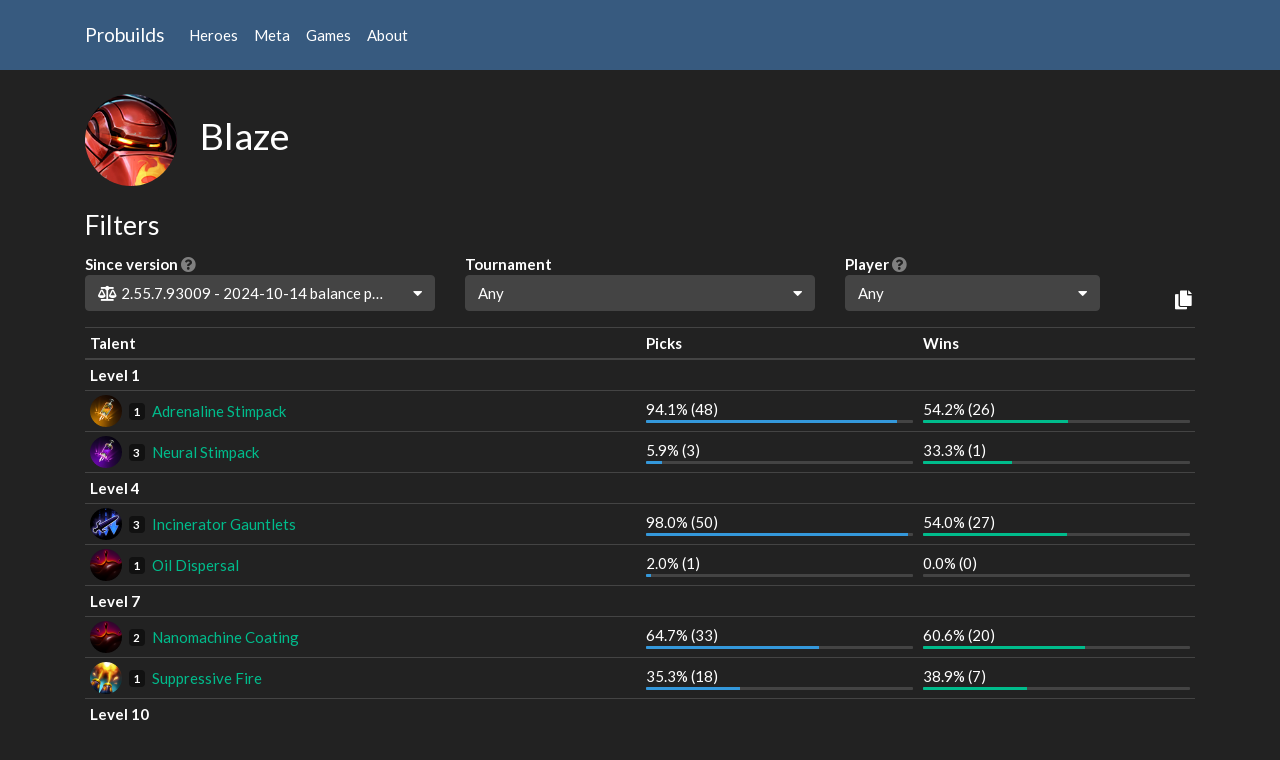

--- FILE ---
content_type: text/html; charset=utf-8
request_url: https://lerhond.pl/probuilds/blaze/
body_size: 631941
content:



<!doctype html>
<html lang="en">
  <head>
    <script async src="https://www.googletagmanager.com/gtag/js?id=G-Y1549TT0RZ"></script>
    <script>
      window.dataLayer = window.dataLayer || [];
      function gtag(){dataLayer.push(arguments);}
      gtag('js', new Date());
    
      gtag('config', 'G-Y1549TT0RZ');
    </script>

    <title>Blaze - Probuilds</title>

    <meta charset="utf-8" />
    <meta name="viewport" content="width=device-width, initial-scale=1, shrink-to-fit=no" />
    <meta property="og:title" content="Probuilds">
    <meta property="og:description" content="Blaze">
    <meta property="og:image" content="https://lerhond.pl/icon.png" />

    <script src="https://kit.fontawesome.com/f0e0f2587e.js" crossorigin="anonymous"></script>

    <link rel="stylesheet" href="https://cdn.jsdelivr.net/npm/bootswatch@4.1.2/dist/darkly/bootstrap.min.css" integrity="sha256-JIchyo1ObcNCeiZYRF5y2wzpXIzRWrksuMugOhmeau8=" crossorigin="anonymous">
    <link rel="stylesheet" href="/static/probuilds/css/probuilds.css">

    

    <script type="text/javascript">
      var _paq = _paq || [];
      _paq.push(['trackPageView']);
      _paq.push(['enableLinkTracking']);
      (function() {
        var u="//stats9.mydevil.net/";
        _paq.push(['setTrackerUrl', u+'piwik.php']);
        _paq.push(['setSiteId', '103']);
        var d=document, g=d.createElement('script'), s=d.getElementsByTagName('script')[0];
        g.type='text/javascript'; g.async=true; g.defer=true; g.src=u+'piwik.js'; s.parentNode.insertBefore(g,s);
      })();
    </script>
    <noscript><p><img src="//stats9.mydevil.net/piwik.php?idsite=103" style="border:0;" alt="" /></p></noscript>
  </head>
  <body>
    <nav class="navbar navbar-expand-lg navbar-dark bg-primary">
      <div class="container">
        <a class="navbar-brand" href="/probuilds/">Probuilds</a>

        <button class="navbar-toggler" type="button" data-toggle="collapse" data-target="#navbar" aria-controls="navbar" aria-expanded="false" aria-label="Toggle navigation">
          <span class="navbar-toggler-icon"></span>
        </button>

        <div class="collapse navbar-collapse" id="navbar">
          <ul class="navbar-nav mr-auto">
            <li class="nav-item">
              <a class="nav-link" href="/probuilds/">
                Heroes
              </a>
            </li>

            <li class="nav-item">
              <a class="nav-link"
                  href="/probuilds/meta/">
                Meta
              </a>
            </li>

            <li class="nav-item">
              <a class="nav-link"
                  href="/probuilds/games/">
                Games
              </a>
            </li>

            <li class="nav-item">
              <a class="nav-link" href="/probuilds/about/">
                About
              </a>
            </li>
          </ul>
        </div>
      </div>
    </nav>

    
  <div class="container py-4">
    <h1 class="mb-4"><img src="/static/probuilds/heroes/blaze.png" alt="Blaze" class="hero-portrait mr-3" /> Blaze</h1>
    <h3>Filters</h3>
    <div class="row pt-1 pb-3">
      <div class="col-12 col-lg-4">
        <span class="font-weight-bold">
          Since version
          <span class="fas fa-question-circle" style="color: #808080;" data-toggle="tooltip" data-placement="top" data-html="true"
                title='<span class="fas fa-balance-scale pr-1"></span> - balanced<br /><span class="fas fa-wrench pr-1"></span> - reworked'></span>
        </span>
        <div class="dropdown">
          <button class="btn btn-secondary" type="button" id="dropdownMenuButton" data-toggle="dropdown" aria-haspopup="true" aria-expanded="false" data-flip="false" style="width: 100%; display: flex; align-items: center; text-align: left;">
            <span style="max-width: 90%; display: flex; align-items: center;">
              <span class="fas fa-balance-scale mr-1"></span>
              
              <span style="min-width: 0; overflow: hidden; text-overflow: ellipsis;">
                
                  2.55.7.93009 - 2024-10-14 balance patch
                
              </span>
            </span>
            <span class="fas fa-caret-down" style="margin-left: auto;"></span>
          </button>
          <div class="dropdown-menu" aria-labelledby="dropdownMenuButton" style="max-height: 400px; overflow-x: hidden;">
            
              
                <a class="dropdown-item disabled"
                    href="/probuilds/blaze/?build=95918"
                    style="display: flex; align-items: center; font-size: 90%">
                  
                  
                  2.55.14.95918 - 2025-12-16 balance patch
                  <span class="badge badge-secondary ml-1">0</span>
                </a>
              
            
              
                <a class="dropdown-item disabled"
                    href="/probuilds/blaze/?build=95817"
                    style="display: flex; align-items: center; font-size: 90%">
                  
                  
                  2.55.14.95817 - 2025-12-04 hotfix patch
                  <span class="badge badge-secondary ml-1">0</span>
                </a>
              
            
              
                <a class="dropdown-item disabled"
                    href="/probuilds/blaze/?build=95774"
                    style="display: flex; align-items: center; font-size: 90%">
                  
                  
                  2.55.14.95774 - 2025-12-01 balance patch
                  <span class="badge badge-secondary ml-1">0</span>
                </a>
              
            
              
                <a class="dropdown-item disabled"
                    href="/probuilds/blaze/?build=95301"
                    style="display: flex; align-items: center; font-size: 90%">
                  
                  
                  2.55.13.95301 - 2025-10-06 hotfix patch
                  <span class="badge badge-secondary ml-1">0</span>
                </a>
              
            
              
                <a class="dropdown-item disabled"
                    href="/probuilds/blaze/?build=95213"
                    style="display: flex; align-items: center; font-size: 90%">
                  
                  
                  2.55.13.95213 - 2025-09-30 balance patch
                  <span class="badge badge-secondary ml-1">0</span>
                </a>
              
            
              
                <a class="dropdown-item"
                    href="/probuilds/blaze/?build=94786"
                    style="display: flex; align-items: center;">
                  
                  
                  2.55.12.94786 - 2025-08-05 hotfix patch
                  <span class="badge badge-secondary ml-1">40</span>
                </a>
              
            
              
                <a class="dropdown-item"
                    href="/probuilds/blaze/?build=94714"
                    style="display: flex; align-items: center;">
                  
                  
                  2.55.12.94714 - 2025-07-29 balance patch
                  <span class="badge badge-secondary ml-1">11</span>
                </a>
              
            
              
                <a class="dropdown-item disabled"
                    href="/probuilds/blaze/?build=94470"
                    style="display: flex; align-items: center; font-size: 90%">
                  
                  
                  2.55.11.94470 - 2025-06-15 hotfix patch
                  <span class="badge badge-secondary ml-1">0</span>
                </a>
              
            
              
                <a class="dropdown-item disabled"
                    href="/probuilds/blaze/?build=94387"
                    style="display: flex; align-items: center; font-size: 90%">
                  
                  
                  2.55.11.94387 - 2025-06-02 patch
                  <span class="badge badge-secondary ml-1">0</span>
                </a>
              
            
              
                <a class="dropdown-item disabled"
                    href="/probuilds/blaze/?build=94189"
                    style="display: flex; align-items: center; font-size: 90%">
                  
                  
                  2.55.11.94189 - 2025-05-15 balance patch
                  <span class="badge badge-secondary ml-1">0</span>
                </a>
              
            
              
                <a class="dropdown-item disabled"
                    href="/probuilds/blaze/?build=93810"
                    style="display: flex; align-items: center; font-size: 90%">
                  
                  
                  2.55.10.93810 - 2025-03-12 balance patch
                  <span class="badge badge-secondary ml-1">0</span>
                </a>
              
            
              
                <a class="dropdown-item disabled"
                    href="/probuilds/blaze/?build=93640"
                    style="display: flex; align-items: center; font-size: 90%">
                  
                  
                  2.55.9.93640 - 2025-02-03 hotfix patch
                  <span class="badge badge-secondary ml-1">0</span>
                </a>
              
            
              
                <a class="dropdown-item disabled"
                    href="/probuilds/blaze/?build=93613"
                    style="display: flex; align-items: center; font-size: 90%">
                  
                  
                  2.55.9.93613 - 2025-01-27 hotfix patch
                  <span class="badge badge-secondary ml-1">0</span>
                </a>
              
            
              
                <a class="dropdown-item disabled"
                    href="/probuilds/blaze/?build=93565"
                    style="display: flex; align-items: center; font-size: 90%">
                  
                  
                  2.55.9.93565 - 2025-01-27 balance patch
                  <span class="badge badge-secondary ml-1">0</span>
                </a>
              
            
              
                <a class="dropdown-item disabled"
                    href="/probuilds/blaze/?build=93382"
                    style="display: flex; align-items: center; font-size: 90%">
                  
                  
                  2.55.8.93382 - 2024-12-12 hotfix patch
                  <span class="badge badge-secondary ml-1">0</span>
                </a>
              
            
              
                <a class="dropdown-item disabled"
                    href="/probuilds/blaze/?build=93357"
                    style="display: flex; align-items: center; font-size: 90%">
                  
                  
                  2.55.8.93357 - 2024-12-09 balance patch
                  <span class="badge badge-secondary ml-1">0</span>
                </a>
              
            
              
                <a class="dropdown-item disabled"
                    href="/probuilds/blaze/?build=93151"
                    style="display: flex; align-items: center; font-size: 90%">
                  
                  
                  2.55.7.93151 - 2024-11-14 patch
                  <span class="badge badge-secondary ml-1">0</span>
                </a>
              
            
              
                <a class="dropdown-item disabled"
                    href="/probuilds/blaze/?build=93054"
                    style="display: flex; align-items: center; font-size: 90%">
                  
                  
                  2.55.7.93054 - 2024-10-21 hotfix patch
                  <span class="badge badge-secondary ml-1">0</span>
                </a>
              
            
              
                <a class="dropdown-item active font-weight-bold"
                    href="/probuilds/blaze/?build=93009"
                    style="display: flex; align-items: center; font-size: 90%">
                  <span class="fas fa-balance-scale mr-1"></span>
                  
                  2.55.7.93009 - 2024-10-14 balance patch
                  <span class="badge badge-secondary ml-1">0</span>
                </a>
              
            
              
                <a class="dropdown-item disabled"
                    href="/probuilds/blaze/?build=92665"
                    style="display: flex; align-items: center; font-size: 90%">
                  
                  
                  2.55.6.92665 - 2024-08-12 balance patch
                  <span class="badge badge-secondary ml-1">0</span>
                </a>
              
            
              
                <a class="dropdown-item disabled"
                    href="/probuilds/blaze/?build=92264"
                    style="display: flex; align-items: center; font-size: 90%">
                  
                  
                  2.55.5.92264 - 2024-05-21 balance patch
                  <span class="badge badge-secondary ml-1">0</span>
                </a>
              
            
              
                <a class="dropdown-item"
                    href="/probuilds/blaze/?build=91769"
                    style="display: flex; align-items: center;">
                  
                  
                  2.55.4.91769 - 2024-02-06 balance patch
                  <span class="badge badge-secondary ml-1">96</span>
                </a>
              
            
              
                <a class="dropdown-item"
                    href="/probuilds/blaze/?build=91418"
                    style="display: flex; align-items: center;">
                  
                  
                  2.55.4.91418 - 2023-11-21 hotfix patch
                  <span class="badge badge-secondary ml-1">49</span>
                </a>
              
            
              
                <a class="dropdown-item disabled"
                    href="/probuilds/blaze/?build=91368"
                    style="display: flex; align-items: center; font-size: 90%">
                  
                  
                  2.55.4.91368 - 2023-11-16 patch
                  <span class="badge badge-secondary ml-1">0</span>
                </a>
              
            
              
                <a class="dropdown-item"
                    href="/probuilds/blaze/?build=91093"
                    style="display: flex; align-items: center;">
                  
                  
                  2.55.3.91093 - 2023-09-25 hotfix patch
                  <span class="badge badge-secondary ml-1">6</span>
                </a>
              
            
              
                <a class="dropdown-item"
                    href="/probuilds/blaze/?build=91081"
                    style="display: flex; align-items: center;">
                  
                  
                  2.55.3.91081 - 2023-09-22 hotfix patch
                  <span class="badge badge-secondary ml-1">4</span>
                </a>
              
            
              
                <a class="dropdown-item disabled"
                    href="/probuilds/blaze/?build=91020"
                    style="display: flex; align-items: center; font-size: 90%">
                  
                  
                  2.55.3.91020 - 2023-09-20 patch
                  <span class="badge badge-secondary ml-1">0</span>
                </a>
              
            
              
                <a class="dropdown-item"
                    href="/probuilds/blaze/?build=90670"
                    style="display: flex; align-items: center;">
                  
                  
                  2.55.3.90670 - 2023-07-24 patch
                  <span class="badge badge-secondary ml-1">30</span>
                </a>
              
            
              
                <a class="dropdown-item"
                    href="/probuilds/blaze/?build=89754"
                    style="display: flex; align-items: center;">
                  
                  
                  2.55.3.89754 - 2023-02-07 patch
                  <span class="badge badge-secondary ml-1">144</span>
                </a>
              
            
              
                <a class="dropdown-item disabled"
                    href="/probuilds/blaze/?build=89566"
                    style="display: flex; align-items: center; font-size: 90%">
                  
                  
                  2.55.3.89566 - 2023-01-10 hotfix patch
                  <span class="badge badge-secondary ml-1">0</span>
                </a>
              
            
              
                <a class="dropdown-item"
                    href="/probuilds/blaze/?build=88936"
                    style="display: flex; align-items: center;">
                  
                  
                  2.55.3.88936 - 2022-10-11 hotfix patch
                  <span class="badge badge-secondary ml-1">31</span>
                </a>
              
            
              
                <a class="dropdown-item"
                    href="/probuilds/blaze/?build=88481"
                    style="display: flex; align-items: center;">
                  
                  
                  2.55.3.88481 - 2022-07-12 patch
                  <span class="badge badge-secondary ml-1">26</span>
                </a>
              
            
              
                <a class="dropdown-item"
                    href="/probuilds/blaze/?build=88122"
                    style="display: flex; align-items: center;">
                  
                  
                  2.55.2.88122 - 2022-05-11 hotfix patch
                  <span class="badge badge-secondary ml-1">85</span>
                </a>
              
            
              
                <a class="dropdown-item"
                    href="/probuilds/blaze/?build=87990"
                    style="display: flex; align-items: center;">
                  
                  
                  2.55.2.87990 - 2022-04-27 hotfix patch
                  <span class="badge badge-secondary ml-1">9</span>
                </a>
              
            
              
                <a class="dropdown-item disabled"
                    href="/probuilds/blaze/?build=87774"
                    style="display: flex; align-items: center; font-size: 90%">
                  
                  
                  2.55.2.87774 - 2022-03-29 balance patch
                  <span class="badge badge-secondary ml-1">0</span>
                </a>
              
            
              
                <a class="dropdown-item disabled"
                    href="/probuilds/blaze/?build=87306"
                    style="display: flex; align-items: center; font-size: 90%">
                  
                  
                  2.55.1.87306 - 2022-02-01 balance patch
                  <span class="badge badge-secondary ml-1">0</span>
                </a>
              
            
              
                <a class="dropdown-item"
                    href="/probuilds/blaze/?build=86938"
                    style="display: flex; align-items: center;">
                  
                  
                  2.55.0.86938 - Rehgar rework patch
                  <span class="badge badge-secondary ml-1">70</span>
                </a>
              
            
              
                <a class="dropdown-item"
                    href="/probuilds/blaze/?build=86223"
                    style="display: flex; align-items: center;">
                  
                  
                  2.54.4.86223 - 2021-09-27 balance patch
                  <span class="badge badge-secondary ml-1">105</span>
                </a>
              
            
              
                <a class="dropdown-item"
                    href="/probuilds/blaze/?build=85894"
                    style="display: flex; align-items: center;">
                  
                  
                  2.54.3.85894 - 2021-08-20 balance patch
                  <span class="badge badge-secondary ml-1">50</span>
                </a>
              
            
              
                <a class="dropdown-item"
                    href="/probuilds/blaze/?build=85576"
                    style="display: flex; align-items: center;">
                  <span class="fas fa-balance-scale mr-1"></span>
                  
                  2.54.2.85576 - Lt. Morales rework patch
                  <span class="badge badge-secondary ml-1">50</span>
                </a>
              
            
              
                <a class="dropdown-item"
                    href="/probuilds/blaze/?build=85311"
                    style="display: flex; align-items: center;">
                  
                  
                  2.54.2.85311 - 2021-06-21 hotfix patch
                  <span class="badge badge-secondary ml-1">20</span>
                </a>
              
            
              
                <a class="dropdown-item"
                    href="/probuilds/blaze/?build=85267"
                    style="display: flex; align-items: center;">
                  <span class="fas fa-balance-scale mr-1"></span>
                  
                  2.54.1.85267 - 2021-06-15 balance patch
                  <span class="badge badge-secondary ml-1">9</span>
                </a>
              
            
              
                <a class="dropdown-item"
                    href="/probuilds/blaze/?build=85027"
                    style="display: flex; align-items: center;">
                  
                  
                  2.54.0.85027 - Overwatch Cosplay patch
                  <span class="badge badge-secondary ml-1">3</span>
                </a>
              
            
              
                <a class="dropdown-item"
                    href="/probuilds/blaze/?build=84249"
                    style="display: flex; align-items: center;">
                  
                  
                  2.53.3.84249 - 2021-03-04 hotfix patch
                  <span class="badge badge-secondary ml-1">27</span>
                </a>
              
            
              
                <a class="dropdown-item disabled"
                    href="/probuilds/blaze/?build=84200"
                    style="display: flex; align-items: center; font-size: 90%">
                  
                  
                  2.53.2.84200 - 2021-03-02 balance patch
                  <span class="badge badge-secondary ml-1">0</span>
                </a>
              
            
              
                <a class="dropdown-item"
                    href="/probuilds/blaze/?build=83716"
                    style="display: flex; align-items: center;">
                  
                  
                  2.53.1.83716 - 2021-01-21 hotfix patch
                  <span class="badge badge-secondary ml-1">4</span>
                </a>
              
            
              
                <a class="dropdown-item disabled"
                    href="/probuilds/blaze/?build=83632"
                    style="display: flex; align-items: center; font-size: 90%">
                  <span class="fas fa-balance-scale mr-1"></span>
                  
                  2.53.1.83632 - 2021-01-19 balance patch
                  <span class="badge badge-secondary ml-1">0</span>
                </a>
              
            
              
                <a class="dropdown-item"
                    href="/probuilds/blaze/?build=83086"
                    style="display: flex; align-items: center;">
                  
                  
                  2.53.0.83086 - 2020-12-07 hotfix patch
                  <span class="badge badge-secondary ml-1">4</span>
                </a>
              
            
              
                <a class="dropdown-item"
                    href="/probuilds/blaze/?build=83004"
                    style="display: flex; align-items: center;">
                  
                  
                  2.53.0.83004 - Hogger release patch
                  <span class="badge badge-secondary ml-1">3</span>
                </a>
              
            
              
                <a class="dropdown-item"
                    href="/probuilds/blaze/?build=82624"
                    style="display: flex; align-items: center;">
                  
                  
                  2.52.2.82624 - Mei balance patch #4
                  <span class="badge badge-secondary ml-1">16</span>
                </a>
              
            
              
                <a class="dropdown-item"
                    href="/probuilds/blaze/?build=82169"
                    style="display: flex; align-items: center;">
                  
                  
                  2.52.1.82169 - Mei balance patch #3
                  <span class="badge badge-secondary ml-1">11</span>
                </a>
              
            
              
                <a class="dropdown-item"
                    href="/probuilds/blaze/?build=81700"
                    style="display: flex; align-items: center;">
                  
                  
                  2.52.0.81700 - D.Va and Gazlowe reworks patch
                  <span class="badge badge-secondary ml-1">13</span>
                </a>
              
            
              
                <a class="dropdown-item disabled"
                    href="/probuilds/blaze/?build=81376"
                    style="display: flex; align-items: center; font-size: 90%">
                  <span class="fas fa-balance-scale mr-1"></span>
                  
                  2.51.2.81376 - Mei balance patch #2
                  <span class="badge badge-secondary ml-1">0</span>
                </a>
              
            
              
                <a class="dropdown-item"
                    href="/probuilds/blaze/?build=80702"
                    style="display: flex; align-items: center;">
                  <span class="fas fa-balance-scale mr-1"></span>
                  
                  2.51.1.80702 - Mei balance patch #1
                  <span class="badge badge-secondary ml-1">13</span>
                </a>
              
            
              
                <a class="dropdown-item disabled"
                    href="/probuilds/blaze/?build=80333"
                    style="display: flex; align-items: center; font-size: 90%">
                  
                  
                  2.51.0.80333 - Mei release patch
                  <span class="badge badge-secondary ml-1">0</span>
                </a>
              
            
              
                <a class="dropdown-item"
                    href="/probuilds/blaze/?build=80046"
                    style="display: flex; align-items: center;">
                  
                  
                  2.50.2.80046 - Deathwing balance patch #4
                  <span class="badge badge-secondary ml-1">25</span>
                </a>
              
            
              
                <a class="dropdown-item"
                    href="/probuilds/blaze/?build=79515"
                    style="display: flex; align-items: center;">
                  
                  
                  2.50.1.79515 - Cassia and Tracer reworks patch
                  <span class="badge badge-secondary ml-1">4</span>
                </a>
              
            
              
                <a class="dropdown-item disabled"
                    href="/probuilds/blaze/?build=79155"
                    style="display: flex; align-items: center; font-size: 90%">
                  
                  
                  2.50.0.79155 - Tassadar rework patch
                  <span class="badge badge-secondary ml-1">0</span>
                </a>
              
            
              
                <a class="dropdown-item disabled"
                    href="/probuilds/blaze/?build=78725"
                    style="display: flex; align-items: center; font-size: 90%">
                  
                  
                  2.49.4.78725 - Deathwing hotfix patch #1
                  <span class="badge badge-secondary ml-1">0</span>
                </a>
              
            
              
                <a class="dropdown-item"
                    href="/probuilds/blaze/?build=78679"
                    style="display: flex; align-items: center;">
                  
                  
                  2.49.4.78679 - Xul rework patch
                  <span class="badge badge-secondary ml-1">14</span>
                </a>
              
            
              
                <a class="dropdown-item"
                    href="/probuilds/blaze/?build=78256"
                    style="display: flex; align-items: center;">
                  
                  
                  2.49.3.78256 - Deathwing balance patch #3
                  <span class="badge badge-secondary ml-1">20</span>
                </a>
              
            
              
                <a class="dropdown-item"
                    href="/probuilds/blaze/?build=77981"
                    style="display: flex; align-items: center;">
                  
                  
                  2.49.2.77981 - Deathwing balance patch #2
                  <span class="badge badge-secondary ml-1">14</span>
                </a>
              
            
              
                <a class="dropdown-item"
                    href="/probuilds/blaze/?build=77692"
                    style="display: flex; align-items: center;">
                  
                  
                  2.49.1.77692 - Deathwing balance patch #1
                  <span class="badge badge-secondary ml-1">6</span>
                </a>
              
            
              
                <a class="dropdown-item"
                    href="/probuilds/blaze/?build=77548"
                    style="display: flex; align-items: center;">
                  
                  
                  2.49.0.77548 - Deathwing release patch
                  <span class="badge badge-secondary ml-1">4</span>
                </a>
              
            
              
                <a class="dropdown-item"
                    href="/probuilds/blaze/?build=77406"
                    style="display: flex; align-items: center;">
                  
                  
                  2.48.4.77406 - Qhira balance patch #3
                  <span class="badge badge-secondary ml-1">2</span>
                </a>
              
            
              
                <a class="dropdown-item"
                    href="/probuilds/blaze/?build=77205"
                    style="display: flex; align-items: center;">
                  
                  
                  2.48.3.77205 - Qhira hotfix patch #4
                  <span class="badge badge-secondary ml-1">2</span>
                </a>
              
            
              
                <a class="dropdown-item disabled"
                    href="/probuilds/blaze/?build=76753"
                    style="display: flex; align-items: center; font-size: 90%">
                  
                  
                  2.48.2.76753 - Qhira balance patch #2
                  <span class="badge badge-secondary ml-1">0</span>
                </a>
              
            
              
                <a class="dropdown-item disabled"
                    href="/probuilds/blaze/?build=76437"
                    style="display: flex; align-items: center; font-size: 90%">
                  
                  
                  2.48.1.76437 - Qhira hotfix patch #3
                  <span class="badge badge-secondary ml-1">0</span>
                </a>
              
            
              
                <a class="dropdown-item disabled"
                    href="/probuilds/blaze/?build=76389"
                    style="display: flex; align-items: center; font-size: 90%">
                  
                  
                  2.48.0.76389 - Junkrat and Whitemane reworks patch
                  <span class="badge badge-secondary ml-1">0</span>
                </a>
              
            
              
                <a class="dropdown-item"
                    href="/probuilds/blaze/?build=76124"
                    style="display: flex; align-items: center;">
                  
                  
                  2.47.3.76124 - Qhira hotfix patch #2
                  <span class="badge badge-secondary ml-1">23</span>
                </a>
              
            
              
                <a class="dropdown-item"
                    href="/probuilds/blaze/?build=76003"
                    style="display: flex; align-items: center;">
                  <span class="fas fa-balance-scale mr-1"></span>
                  
                  2.47.2.76003 - Qhira balance patch #1
                  <span class="badge badge-secondary ml-1">11</span>
                </a>
              
            
              
                <a class="dropdown-item"
                    href="/probuilds/blaze/?build=75792"
                    style="display: flex; align-items: center;">
                  
                  
                  2.47.1.75792 - Qhira hotfix patch #1
                  <span class="badge badge-secondary ml-1">20</span>
                </a>
              
            
              
                <a class="dropdown-item"
                    href="/probuilds/blaze/?build=75589"
                    style="display: flex; align-items: center;">
                  
                  
                  2.47.0.75589 - Qhira release patch
                  <span class="badge badge-secondary ml-1">12</span>
                </a>
              
            
              
                <a class="dropdown-item"
                    href="/probuilds/blaze/?build=75132"
                    style="display: flex; align-items: center;">
                  
                  
                  2.46.1.75132 - Anduin balance patch #2
                  <span class="badge badge-secondary ml-1">14</span>
                </a>
              
            
              
                <a class="dropdown-item"
                    href="/probuilds/blaze/?build=74739"
                    style="display: flex; align-items: center;">
                  
                  
                  2.46.0.74739 - Chen rework patch
                  <span class="badge badge-secondary ml-1">1</span>
                </a>
              
            
              
                <a class="dropdown-item"
                    href="/probuilds/blaze/?build=74238"
                    style="display: flex; align-items: center;">
                  
                  
                  2.45.1.74238 - Anduin balance patch #1
                  <span class="badge badge-secondary ml-1">31</span>
                </a>
              
            
              
                <a class="dropdown-item"
                    href="/probuilds/blaze/?build=73662"
                    style="display: flex; align-items: center;">
                  
                  
                  2.45.0.73662 - Anduin release patch
                  <span class="badge badge-secondary ml-1">22</span>
                </a>
              
            
              
                <a class="dropdown-item"
                    href="/probuilds/blaze/?build=73493"
                    style="display: flex; align-items: center;">
                  
                  
                  2.44.1.73493 - Imperius balance patch #3
                  <span class="badge badge-secondary ml-1">15</span>
                </a>
              
            
              
                <a class="dropdown-item"
                    href="/probuilds/blaze/?build=73016"
                    style="display: flex; align-items: center;">
                  
                  
                  2.44.0.73016 - Chromie and Lúcio reworks patch
                  <span class="badge badge-secondary ml-1">13</span>
                </a>
              
            
              
                <a class="dropdown-item"
                    href="/probuilds/blaze/?build=72649"
                    style="display: flex; align-items: center;">
                  
                  
                  2.43.3.72649 - Imperius hotfix patch #3
                  <span class="badge badge-secondary ml-1">10</span>
                </a>
              
            
              
                <a class="dropdown-item disabled"
                    href="/probuilds/blaze/?build=72481"
                    style="display: flex; align-items: center; font-size: 90%">
                  
                  
                  2.43.2.72481 - Imperius balance patch #2
                  <span class="badge badge-secondary ml-1">0</span>
                </a>
              
            
              
                <a class="dropdown-item"
                    href="/probuilds/blaze/?build=72307"
                    style="display: flex; align-items: center;">
                  
                  
                  2.43.1.72307 - Imperius hotfix patch #2
                  <span class="badge badge-secondary ml-1">6</span>
                </a>
              
            
              
                <a class="dropdown-item disabled"
                    href="/probuilds/blaze/?build=72053"
                    style="display: flex; align-items: center; font-size: 90%">
                  
                  
                  2.43.0.72053 - Abathur and Ana reworks patch
                  <span class="badge badge-secondary ml-1">0</span>
                </a>
              
            
              
                <a class="dropdown-item"
                    href="/probuilds/blaze/?build=71931"
                    style="display: flex; align-items: center;">
                  
                  
                  2.42.2.71931 - Imperius hotfix patch #1
                  <span class="badge badge-secondary ml-1">20</span>
                </a>
              
            
              
                <a class="dropdown-item disabled"
                    href="/probuilds/blaze/?build=71652"
                    style="display: flex; align-items: center; font-size: 90%">
                  <span class="fas fa-balance-scale mr-1"></span>
                  
                  2.42.1.71652 - Imperius balance patch #1
                  <span class="badge badge-secondary ml-1">0</span>
                </a>
              
            
              
                <a class="dropdown-item"
                    href="/probuilds/blaze/?build=71449"
                    style="display: flex; align-items: center;">
                  
                  
                  2.42.0.71449 - Imperius release patch
                  <span class="badge badge-secondary ml-1">11</span>
                </a>
              
            
              
                <a class="dropdown-item disabled"
                    href="/probuilds/blaze/?build=71138"
                    style="display: flex; align-items: center; font-size: 90%">
                  
                  
                  2.41.2.71138 - Orphea balance patch #2
                  <span class="badge badge-secondary ml-1">0</span>
                </a>
              
            
              
                <a class="dropdown-item"
                    href="/probuilds/blaze/?build=71040"
                    style="display: flex; align-items: center;">
                  
                  
                  2.41.1.71040 - Orphea hotfix patch
                  <span class="badge badge-secondary ml-1">4</span>
                </a>
              
            
              
                <a class="dropdown-item disabled"
                    href="/probuilds/blaze/?build=70920"
                    style="display: flex; align-items: center; font-size: 90%">
                  
                  
                  2.41.0.70920 - 2019 gameplay update
                  <span class="badge badge-secondary ml-1">0</span>
                </a>
              
            
              
                <a class="dropdown-item disabled"
                    href="/probuilds/blaze/?build=70616"
                    style="display: flex; align-items: center; font-size: 90%">
                  <span class="fas fa-balance-scale mr-1"></span>
                  
                  2.40.1.70616 - Orphea balance patch #1
                  <span class="badge badge-secondary ml-1">0</span>
                </a>
              
            
              
                <a class="dropdown-item disabled"
                    href="/probuilds/blaze/?build=70200"
                    style="display: flex; align-items: center; font-size: 90%">
                  
                  
                  2.40.0.70200 - Orphea release patch
                  <span class="badge badge-secondary ml-1">0</span>
                </a>
              
            
              
                <a class="dropdown-item disabled"
                    href="/probuilds/blaze/?build=69823"
                    style="display: flex; align-items: center; font-size: 90%">
                  <span class="fas fa-balance-scale mr-1"></span>
                  
                  2.39.2.69823 - Mal&#x27;Ganis balance patch
                  <span class="badge badge-secondary ml-1">0</span>
                </a>
              
            
              
                <a class="dropdown-item disabled"
                    href="/probuilds/blaze/?build=69790"
                    style="display: flex; align-items: center; font-size: 90%">
                  
                  
                  2.39.1.69790 - Mal&#x27;Ganis hotfix patch
                  <span class="badge badge-secondary ml-1">0</span>
                </a>
              
            
              
                <a class="dropdown-item"
                    href="/probuilds/blaze/?build=69350"
                    style="display: flex; align-items: center;">
                  
                  
                  2.39.0.69350 - Mal&#x27;Ganis release patch
                  <span class="badge badge-secondary ml-1">41</span>
                </a>
              
            
              
                <a class="dropdown-item disabled"
                    href="/probuilds/blaze/?build=69264"
                    style="display: flex; align-items: center; font-size: 90%">
                  
                  
                  2.38.3.69264 - Mephisto hotfix patch #2
                  <span class="badge badge-secondary ml-1">0</span>
                </a>
              
            
              
                <a class="dropdown-item disabled"
                    href="/probuilds/blaze/?build=69185"
                    style="display: flex; align-items: center; font-size: 90%">
                  
                  
                  2.38.2.69185 - Mephisto balance patch #2
                  <span class="badge badge-secondary ml-1">0</span>
                </a>
              
            
              
                <a class="dropdown-item disabled"
                    href="/probuilds/blaze/?build=68778"
                    style="display: flex; align-items: center; font-size: 90%">
                  
                  
                  2.38.1.68778 - Mephisto hotfix patch #1
                  <span class="badge badge-secondary ml-1">0</span>
                </a>
              
            
              
                <a class="dropdown-item disabled"
                    href="/probuilds/blaze/?build=68740"
                    style="display: flex; align-items: center; font-size: 90%">
                  
                  
                  2.38.0.68740 - Brightwing and Kerrigan reworks patch
                  <span class="badge badge-secondary ml-1">0</span>
                </a>
              
            
              
                <a class="dropdown-item"
                    href="/probuilds/blaze/?build=68509"
                    style="display: flex; align-items: center;">
                  <span class="fas fa-balance-scale mr-1"></span>
                  
                  2.37.1.68509 - Mephisto balance patch #1
                  <span class="badge badge-secondary ml-1">33</span>
                </a>
              
            
              
                <a class="dropdown-item"
                    href="/probuilds/blaze/?build=67985"
                    style="display: flex; align-items: center;">
                  
                  
                  2.37.0.67985 - Mephisto release patch
                  <span class="badge badge-secondary ml-1">39</span>
                </a>
              
            
              
                <a class="dropdown-item"
                    href="/probuilds/blaze/?build=67621"
                    style="display: flex; align-items: center;">
                  
                  
                  2.36.2.67621 - Whitemane balance patch
                  <span class="badge badge-secondary ml-1">81</span>
                </a>
              
            
              
                <a class="dropdown-item"
                    href="/probuilds/blaze/?build=67462"
                    style="display: flex; align-items: center;">
                  
                  
                  2.36.1.67462 - Whitemane hotfix patch
                  <span class="badge badge-secondary ml-1">40</span>
                </a>
              
            
              
                <a class="dropdown-item disabled"
                    href="/probuilds/blaze/?build=67143"
                    style="display: flex; align-items: center; font-size: 90%">
                  
                  
                  2.36.0.67143 - Whitemane release patch
                  <span class="badge badge-secondary ml-1">0</span>
                </a>
              
            
              
                <a class="dropdown-item"
                    href="/probuilds/blaze/?build=66946"
                    style="display: flex; align-items: center;">
                  
                  
                  2.35.2.66946 - Yrel hotfix patch #3
                  <span class="badge badge-secondary ml-1">25</span>
                </a>
              
            
              
                <a class="dropdown-item disabled"
                    href="/probuilds/blaze/?build=66810"
                    style="display: flex; align-items: center; font-size: 90%">
                  <span class="fas fa-balance-scale mr-1"></span>
                  
                  2.35.1.66810 - Yrel balance patch #2
                  <span class="badge badge-secondary ml-1">0</span>
                </a>
              
            
              
                <a class="dropdown-item"
                    href="/probuilds/blaze/?build=66488"
                    style="display: flex; align-items: center;">
                  
                  
                  2.35.0.66488 - Azmodan and Raynor reworks patch
                  <span class="badge badge-secondary ml-1">59</span>
                </a>
              
            
              
                <a class="dropdown-item"
                    href="/probuilds/blaze/?build=66182"
                    style="display: flex; align-items: center;">
                  <span class="fas fa-balance-scale mr-1"></span>
                  
                  2.34.3.66182 - Yrel balance patch #1
                  <span class="badge badge-secondary ml-1">69</span>
                </a>
              
            
              
                <a class="dropdown-item"
                    href="/probuilds/blaze/?build=65943"
                    style="display: flex; align-items: center;">
                  
                  
                  2.34.2.65943 - Yrel hotfix patch #2
                  <span class="badge badge-secondary ml-1">60</span>
                </a>
              
            
              
                <a class="dropdown-item disabled"
                    href="/probuilds/blaze/?build=65846"
                    style="display: flex; align-items: center; font-size: 90%">
                  
                  
                  2.34.1.65846 - Yrel hotfix patch #1
                  <span class="badge badge-secondary ml-1">0</span>
                </a>
              
            
              
                <a class="dropdown-item disabled"
                    href="/probuilds/blaze/?build=65751"
                    style="display: flex; align-items: center; font-size: 90%">
                  
                  
                  2.34.0.65751 - Yrel release patch
                  <span class="badge badge-secondary ml-1">0</span>
                </a>
              
            
              
                <a class="dropdown-item disabled"
                    href="/probuilds/blaze/?build=65617"
                    style="display: flex; align-items: center; font-size: 90%">
                  
                  
                  2.33.1.65617 - Deckard Cain balance patch #2
                  <span class="badge badge-secondary ml-1">0</span>
                </a>
              
            
              
                <a class="dropdown-item"
                    href="/probuilds/blaze/?build=65654"
                    style="display: flex; align-items: center;">
                  
                  
                  2.33.0.65654 - Nexomania MSB hotfix patch
                  <span class="badge badge-secondary ml-1">55</span>
                </a>
              
            
              
                <a class="dropdown-item disabled"
                    href="/probuilds/blaze/?build=65285"
                    style="display: flex; align-items: center; font-size: 90%">
                  
                  
                  2.33.0.65285 - Nexomania patch
                  <span class="badge badge-secondary ml-1">0</span>
                </a>
              
            
              
                <a class="dropdown-item disabled"
                    href="/probuilds/blaze/?build=65006"
                    style="display: flex; align-items: center; font-size: 90%">
                  
                  
                  2.32.3.65006 - Deckard Cain hotfix patch #2
                  <span class="badge badge-secondary ml-1">0</span>
                </a>
              
            
              
                <a class="dropdown-item disabled"
                    href="/probuilds/blaze/?build=64863"
                    style="display: flex; align-items: center; font-size: 90%">
                  
                  
                  2.32.2.64863 - Deckard Cain balance patch #1
                  <span class="badge badge-secondary ml-1">0</span>
                </a>
              
            
              
                <a class="dropdown-item"
                    href="/probuilds/blaze/?build=64657"
                    style="display: flex; align-items: center;">
                  
                  
                  2.32.1.64657 - Deckard Cain hotfix patch #1
                  <span class="badge badge-secondary ml-1">8</span>
                </a>
              
            
              
                <a class="dropdown-item disabled"
                    href="/probuilds/blaze/?build=64439"
                    style="display: flex; align-items: center; font-size: 90%">
                  <span class="fas fa-balance-scale mr-1"></span>
                  
                  2.32.0.64439 - Deckard Cain release patch
                  <span class="badge badge-secondary ml-1">0</span>
                </a>
              
            
              
                <a class="dropdown-item"
                    href="/probuilds/blaze/?build=64129"
                    style="display: flex; align-items: center;">
                  
                  
                  2.31.3.64129 - Fenix hotfix patch #2
                  <span class="badge badge-secondary ml-1">51</span>
                </a>
              
            
              
                <a class="dropdown-item"
                    href="/probuilds/blaze/?build=64100"
                    style="display: flex; align-items: center;">
                  
                  
                  2.31.2.64100 - Fenix balance patch
                  <span class="badge badge-secondary ml-1">1</span>
                </a>
              
            
              
                <a class="dropdown-item"
                    href="/probuilds/blaze/?build=63635"
                    style="display: flex; align-items: center;">
                  
                  
                  2.31.1.63635 - Fenix hotfix patch #1
                  <span class="badge badge-secondary ml-1">65</span>
                </a>
              
            
              
                <a class="dropdown-item"
                    href="/probuilds/blaze/?build=63507"
                    style="display: flex; align-items: center;">
                  
                  
                  2.31.0.63507 - Fenix release patch
                  <span class="badge badge-secondary ml-1">3</span>
                </a>
              
            
              
                <a class="dropdown-item"
                    href="/probuilds/blaze/?build=63402"
                    style="display: flex; align-items: center;">
                  <span class="fas fa-balance-scale mr-1"></span>
                  
                  2.30.6.63402 - Maiev balance patch #3
                  <span class="badge badge-secondary ml-1">24</span>
                </a>
              
            
              
                <a class="dropdown-item"
                    href="/probuilds/blaze/?build=63070"
                    style="display: flex; align-items: center;">
                  
                  
                  2.30.5.63070 - Maiev hotfix patch #2
                  <span class="badge badge-secondary ml-1">38</span>
                </a>
              
            
              
                <a class="dropdown-item disabled"
                    href="/probuilds/blaze/?build=62833"
                    style="display: flex; align-items: center; font-size: 90%">
                  
                  
                  2.30.4.62833 - Medivh and Sonya reworks patch
                  <span class="badge badge-secondary ml-1">0</span>
                </a>
              
            
              
                <a class="dropdown-item"
                    href="/probuilds/blaze/?build=62424"
                    style="display: flex; align-items: center;">
                  
                  
                  2.30.3.62424 - Maiev balance patch #2
                  <span class="badge badge-secondary ml-1">63</span>
                </a>
              
            
              
                <a class="dropdown-item"
                    href="/probuilds/blaze/?build=62212"
                    style="display: flex; align-items: center;">
                  
                  
                  2.30.2.62212 - Maiev hotfix patch #1
                  <span class="badge badge-secondary ml-1">28</span>
                </a>
              
            
              
                <a class="dropdown-item disabled"
                    href="/probuilds/blaze/?build=62119"
                    style="display: flex; align-items: center; font-size: 90%">
                  
                  
                  2.30.1.62119 - Maiev balance patch #1
                  <span class="badge badge-secondary ml-1">0</span>
                </a>
              
            
              
                <a class="dropdown-item disabled"
                    href="/probuilds/blaze/?build=61952"
                    style="display: flex; align-items: center; font-size: 90%">
                  
                  
                  2.30.0.61952 - Maiev release patch
                  <span class="badge badge-secondary ml-1">0</span>
                </a>
              
            
              
                <a class="dropdown-item"
                    href="/probuilds/blaze/?build=61552"
                    style="display: flex; align-items: center;">
                  <span class="fas fa-balance-scale mr-1"></span>
                  
                  2.29.9.61552 - Blaze balance patch
                  <span class="badge badge-secondary ml-1">80</span>
                </a>
              
            
              
                <a class="dropdown-item disabled"
                    href="/probuilds/blaze/?build=61361"
                    style="display: flex; align-items: center; font-size: 90%">
                  
                  
                  2.29.8.61361 - Tyrael rework patch
                  <span class="badge badge-secondary ml-1">0</span>
                </a>
              
            
              
                <a class="dropdown-item"
                    href="/probuilds/blaze/?build=61129"
                    style="display: flex; align-items: center;">
                  
                  
                  2.29.7.61129 - Blaze release patch
                  <span class="badge badge-secondary ml-1">9</span>
                </a>
              
            
          </div>
        </div>
      </div>
      <div class="col-12 col-lg-4 pt-2 pt-lg-0">
        <span class="font-weight-bold">
          Tournament
        </span>
        <div class="dropdown">
          <button class="btn btn-secondary" type="button" id="dropdownMenuButton" data-toggle="dropdown" aria-haspopup="true" aria-expanded="false" data-flip="false" style="width: 100%; display: flex; align-items: center; text-align: left;">
            <span style="max-width: 90%; display: flex; align-items: center;">
              <span style="min-width: 0; overflow: hidden; text-overflow: ellipsis;">
                
                  Any
                
              </span>
            </span>
            <span class="fas fa-caret-down" style="margin-left: auto;"></span>
          </button>
          <div class="dropdown-menu" aria-labelledby="dropdownMenuButton" style="max-height: 400px; overflow-x: hidden;">
            <a class="dropdown-item active font-weight-bold"
                href="/probuilds/blaze/"
                style="display: flex; align-items: center;">
              Any
            </a>
            
              
                <a class="dropdown-item"
                    href="/probuilds/blaze/?tournament=heroes-captains-clash-eu"
                    style="display: flex; align-items: center;">
                  Heroes Captains Clash EU
                  <span class="badge badge-secondary ml-1">51</span>
                </a>
              
            
              
                <a class="dropdown-item"
                    href="/probuilds/blaze/?tournament=banshee-cup-2"
                    style="display: flex; align-items: center;">
                  Banshee Cup 2
                  <span class="badge badge-secondary ml-1">40</span>
                </a>
              
            
              
                <a class="dropdown-item"
                    href="/probuilds/blaze/?tournament=banshee-cup"
                    style="display: flex; align-items: center;">
                  Banshee Cup
                  <span class="badge badge-secondary ml-1">13</span>
                </a>
              
            
              
                <a class="dropdown-item"
                    href="/probuilds/blaze/?tournament=heroes-lounge-eu-s23-div1"
                    style="display: flex; align-items: center;">
                  Heroes Lounge EU S23 Division 1
                  <span class="badge badge-secondary ml-1">24</span>
                </a>
              
            
              
                <a class="dropdown-item"
                    href="/probuilds/blaze/?tournament=banshee-cup-qual"
                    style="display: flex; align-items: center;">
                  Banshee Cup - qualifiers
                  <span class="badge badge-secondary ml-1">60</span>
                </a>
              
            
              
                <a class="dropdown-item disabled"
                    href="/probuilds/blaze/?tournament=meta-madness-8"
                    style="display: flex; align-items: center; font-size: 90%">
                  Meta Madness 8
                  <span class="badge badge-secondary ml-1">0</span>
                </a>
              
            
              
                <a class="dropdown-item"
                    href="/probuilds/blaze/?tournament=heroes-lounge-eu-s22-div1-cup"
                    style="display: flex; align-items: center;">
                  Heroes Lounge EU S22 Division 1 Cup
                  <span class="badge badge-secondary ml-1">8</span>
                </a>
              
            
              
                <a class="dropdown-item"
                    href="/probuilds/blaze/?tournament=meta-madness-8-qual"
                    style="display: flex; align-items: center;">
                  Meta Madness 8 - qualifiers
                  <span class="badge badge-secondary ml-1">6</span>
                </a>
              
            
              
                <a class="dropdown-item"
                    href="/probuilds/blaze/?tournament=raven-court-inhouse-league"
                    style="display: flex; align-items: center;">
                  Raven Court Inhouse League
                  <span class="badge badge-secondary ml-1">22</span>
                </a>
              
            
              
                <a class="dropdown-item"
                    href="/probuilds/blaze/?tournament=heroes-lounge-eu-s21-div1-cup"
                    style="display: flex; align-items: center;">
                  Heroes Lounge EU S21 Division 1 Cup
                  <span class="badge badge-secondary ml-1">12</span>
                </a>
              
            
              
                <a class="dropdown-item disabled"
                    href="/probuilds/blaze/?tournament=nations-cup-lan"
                    style="display: flex; align-items: center; font-size: 90%">
                  HI Nations Cup LAN
                  <span class="badge badge-secondary ml-1">0</span>
                </a>
              
            
              
                <a class="dropdown-item"
                    href="/probuilds/blaze/?tournament=nations-cup-americas-qual"
                    style="display: flex; align-items: center;">
                  HI Nations Cup - Americas qualifier
                  <span class="badge badge-secondary ml-1">8</span>
                </a>
              
            
              
                <a class="dropdown-item"
                    href="/probuilds/blaze/?tournament=nations-cup-eu-qual-stage-2"
                    style="display: flex; align-items: center;">
                  HI Nations Cup - EU qualifier - stage 2
                  <span class="badge badge-secondary ml-1">25</span>
                </a>
              
            
              
                <a class="dropdown-item"
                    href="/probuilds/blaze/?tournament=nations-cup-asia-qual"
                    style="display: flex; align-items: center;">
                  HI Nations Cup - Asia qualifier
                  <span class="badge badge-secondary ml-1">2</span>
                </a>
              
            
              
                <a class="dropdown-item"
                    href="/probuilds/blaze/?tournament=nations-cup-eu-qual-stage-1"
                    style="display: flex; align-items: center;">
                  HI Nations Cup - EU qualifier - stage 1
                  <span class="badge badge-secondary ml-1">27</span>
                </a>
              
            
              
                <a class="dropdown-item"
                    href="/probuilds/blaze/?tournament=heroes-lounge-eu-s20-div1-cup"
                    style="display: flex; align-items: center;">
                  Heroes Lounge EU S20 Division 1 Cup
                  <span class="badge badge-secondary ml-1">17</span>
                </a>
              
            
              
                <a class="dropdown-item"
                    href="/probuilds/blaze/?tournament=ngs-storm-division-s6"
                    style="display: flex; align-items: center;">
                  NGS Storm Division S6
                  <span class="badge badge-secondary ml-1">65</span>
                </a>
              
            
              
                <a class="dropdown-item"
                    href="/probuilds/blaze/?tournament=heroes-international-lan"
                    style="display: flex; align-items: center;">
                  Heroes International LAN
                  <span class="badge badge-secondary ml-1">31</span>
                </a>
              
            
              
                <a class="dropdown-item"
                    href="/probuilds/blaze/?tournament=ccl-s4"
                    style="display: flex; align-items: center;">
                  HeroesCCL S4
                  <span class="badge badge-secondary ml-1">110</span>
                </a>
              
            
          </div>
        </div>
      </div>
      <div class="col-12 col-lg-3 pt-2 pt-lg-0">
        <span class="font-weight-bold">
          Player
          <span class="fas fa-question-circle" style="color: #808080;" data-toggle="tooltip" data-placement="top" data-html="true"
                title='If there are no builds for a player on the list below, change the version filter.'></span>
        </span>
        <div class="dropdown">
          <button class="btn btn-secondary" type="button" id="dropdownMenuButton" data-toggle="dropdown" aria-haspopup="true" aria-expanded="false" data-flip="false" style="width: 100%; display: flex; align-items: center; text-align: left;">
            <span style="max-width: 90%; overflow: hidden; text-overflow: ellipsis; display: flex; align-items: center;">
              
                Any
              
            </span>
            <span class="fas fa-caret-down" style="margin-left: auto;"></span>
          </button>
          <div class="dropdown-menu" aria-labelledby="dropdownMenuButton" style="max-height: 400px; overflow-x: hidden;">
          <a class="dropdown-item active font-weight-bold"
              href="/probuilds/blaze/"
              style="display: flex; align-items: center;">
            Any
            <span class="badge badge-secondary ml-1">51</span>
          </a>
          
            
              <a class="dropdown-item"
                  href="/probuilds/blaze/?player=DHYEAAAAABOI"
                  style="display: flex; align-items: center;">
                <img src="/media/probuilds/logos/team-sven.png" style="height: 16px;" title="Team Sven" class="mr-2" />
                DHYEAAAAABOI
                <span class="badge badge-secondary ml-1">2</span>
              </a>
            
          
            
              <a class="dropdown-item"
                  href="/probuilds/blaze/?player=GGQopen"
                  style="display: flex; align-items: center;">
                <img src="/media/probuilds/logos/team-dynouh.png" style="height: 16px;" title="Team Dynouh" class="mr-2" />
                GGQopen
                <span class="badge badge-secondary ml-1">18</span>
              </a>
            
          
            
              <a class="dropdown-item"
                  href="/probuilds/blaze/?player=Hiraeth"
                  style="display: flex; align-items: center;">
                <img src="/media/probuilds/logos/team-hlopaka.png" style="height: 16px;" title="Team HlopakA" class="mr-2" />
                Hiraeth
                <span class="badge badge-secondary ml-1">10</span>
              </a>
            
          
            
              <a class="dropdown-item"
                  href="/probuilds/blaze/?player=Serdath"
                  style="display: flex; align-items: center;">
                <img src="/static/probuilds/no_logo.png" style="height: 16px;" title="Team Serdath" class="mr-2" />
                Serdath
                <span class="badge badge-secondary ml-1">3</span>
              </a>
            
          
            
              <a class="dropdown-item"
                  href="/probuilds/blaze/?player=STÖRMSvamp"
                  style="display: flex; align-items: center;">
                <img src="/static/probuilds/no_logo.png" style="height: 16px;" title="Team HasuObs" class="mr-2" />
                STÖRMSvamp
                <span class="badge badge-secondary ml-1">2</span>
              </a>
            
          
            
              <a class="dropdown-item"
                  href="/probuilds/blaze/?player=Sven"
                  style="display: flex; align-items: center;">
                <img src="/media/probuilds/logos/team-sven.png" style="height: 16px;" title="Team Sven" class="mr-2" />
                Sven
                <span class="badge badge-secondary ml-1">3</span>
              </a>
            
          
            
              <a class="dropdown-item"
                  href="/probuilds/blaze/?player=TLHasuObs"
                  style="display: flex; align-items: center;">
                <img src="/static/probuilds/no_logo.png" style="height: 16px;" title="Team HasuObs" class="mr-2" />
                TLHasuObs
                <span class="badge badge-secondary ml-1">1</span>
              </a>
            
          
            
              <a class="dropdown-item"
                  href="/probuilds/blaze/?player=Ubi"
                  style="display: flex; align-items: center;">
                <img src="/static/probuilds/no_logo.png" style="height: 16px;" title="Team Disciple" class="mr-2" />
                Ubi
                <span class="badge badge-secondary ml-1">10</span>
              </a>
            
          
            
              <a class="dropdown-item"
                  href="/probuilds/blaze/?player=Муренас"
                  style="display: flex; align-items: center;">
                <img src="/static/probuilds/no_logo.png" style="height: 16px;" title="Team Disciple" class="mr-2" />
                Муренас
                <span class="badge badge-secondary ml-1">2</span>
              </a>
            
          
            
              <a class="dropdown-item disabled"
                  href="/probuilds/blaze/?player=A-Bruiser"
                  style="display: flex; align-items: center;">
                <img src="/media/probuilds/logos/a-team.png" style="height: 16px;" title="A-Team" class="mr-2" />
                A-Bruiser
                <span class="badge badge-secondary ml-1">0</span>
              </a>
            
          
            
              <a class="dropdown-item disabled"
                  href="/probuilds/blaze/?player=A-Jaina"
                  style="display: flex; align-items: center;">
                <img src="/media/probuilds/logos/a-team.png" style="height: 16px;" title="A-Team" class="mr-2" />
                A-Jaina
                <span class="badge badge-secondary ml-1">0</span>
              </a>
            
          
            
              <a class="dropdown-item disabled"
                  href="/probuilds/blaze/?player=A-LK"
                  style="display: flex; align-items: center;">
                <img src="/media/probuilds/logos/a-team.png" style="height: 16px;" title="A-Team" class="mr-2" />
                A-LK
                <span class="badge badge-secondary ml-1">0</span>
              </a>
            
          
            
              <a class="dropdown-item disabled"
                  href="/probuilds/blaze/?player=AceHERO"
                  style="display: flex; align-items: center;">
                <img src="/media/probuilds/logos/team-ace_uTsyhSI.png" style="height: 16px;" title="Team Ace" class="mr-2" />
                AceHERO
                <span class="badge badge-secondary ml-1">0</span>
              </a>
            
          
            
              <a class="dropdown-item disabled"
                  href="/probuilds/blaze/?player=AceRush"
                  style="display: flex; align-items: center;">
                <img src="/media/probuilds/logos/team-ace_uTsyhSI.png" style="height: 16px;" title="Team Ace" class="mr-2" />
                AceRush
                <span class="badge badge-secondary ml-1">0</span>
              </a>
            
          
            
              <a class="dropdown-item disabled"
                  href="/probuilds/blaze/?player=Aether"
                  style="display: flex; align-items: center;">
                <img src="/media/probuilds/logos/team-sven.png" style="height: 16px;" title="Team Sven" class="mr-2" />
                Aether
                <span class="badge badge-secondary ml-1">0</span>
              </a>
            
          
            
              <a class="dropdown-item disabled"
                  href="/probuilds/blaze/?player=Albatoxx"
                  style="display: flex; align-items: center;">
                <img src="/media/probuilds/logos/regen.png" style="height: 16px;" title="ReGen" class="mr-2" />
                Albatoxx
                <span class="badge badge-secondary ml-1">0</span>
              </a>
            
          
            
              <a class="dropdown-item disabled"
                  href="/probuilds/blaze/?player=Albatoxx30K"
                  style="display: flex; align-items: center;">
                <img src="/media/probuilds/logos/cant-censor-ship.png" style="height: 16px;" title="Can&#x27;t Censor Ship" class="mr-2" />
                Albatoxx30K
                <span class="badge badge-secondary ml-1">0</span>
              </a>
            
          
            
              <a class="dropdown-item disabled"
                  href="/probuilds/blaze/?player=Arabano"
                  style="display: flex; align-items: center;">
                <img src="/media/probuilds/logos/ukraine_0FwkvDg.png" style="height: 16px;" title="Ukraine" class="mr-2" />
                Arabano
                <span class="badge badge-secondary ml-1">0</span>
              </a>
            
          
            
              <a class="dropdown-item disabled"
                  href="/probuilds/blaze/?player=Arc"
                  style="display: flex; align-items: center;">
                <img src="/media/probuilds/logos/caffeinated-knights.png" style="height: 16px;" title="Caffeinated Knights" class="mr-2" />
                Arc
                <span class="badge badge-secondary ml-1">0</span>
              </a>
            
          
            
              <a class="dropdown-item disabled"
                  href="/probuilds/blaze/?player=Arkunnis"
                  style="display: flex; align-items: center;">
                <img src="/media/probuilds/logos/rosspierrdoll.png" style="height: 16px;" title="RossPierrDoll" class="mr-2" />
                Arkunnis
                <span class="badge badge-secondary ml-1">0</span>
              </a>
            
          
            
              <a class="dropdown-item disabled"
                  href="/probuilds/blaze/?player=Ascension"
                  style="display: flex; align-items: center;">
                <img src="/media/probuilds/logos/error-404_jOhNpuP.png" style="height: 16px;" title="Error 404" class="mr-2" />
                Ascension
                <span class="badge badge-secondary ml-1">0</span>
              </a>
            
          
            
              <a class="dropdown-item disabled"
                  href="/probuilds/blaze/?player=BabyHoudini"
                  style="display: flex; align-items: center;">
                <img src="/media/probuilds/logos/denmark_os2yspP.png" style="height: 16px;" title="Denmark" class="mr-2" />
                BabyHoudini
                <span class="badge badge-secondary ml-1">0</span>
              </a>
            
          
            
              <a class="dropdown-item disabled"
                  href="/probuilds/blaze/?player=BBkty"
                  style="display: flex; align-items: center;">
                <img src="/media/probuilds/logos/spt_2gffkBc.png" style="height: 16px;" title="SPT-badboy" class="mr-2" />
                BBkty
                <span class="badge badge-secondary ml-1">0</span>
              </a>
            
          
            
              <a class="dropdown-item disabled"
                  href="/probuilds/blaze/?player=BBZjz"
                  style="display: flex; align-items: center;">
                <img src="/media/probuilds/logos/spt_2gffkBc.png" style="height: 16px;" title="SPT-badboy" class="mr-2" />
                BBZjz
                <span class="badge badge-secondary ml-1">0</span>
              </a>
            
          
            
              <a class="dropdown-item disabled"
                  href="/probuilds/blaze/?player=Benni"
                  style="display: flex; align-items: center;">
                <img src="/media/probuilds/logos/teamplay-op.png" style="height: 16px;" title="TEAMPLAY OP : )" class="mr-2" />
                Benni
                <span class="badge badge-secondary ml-1">0</span>
              </a>
            
          
            
              <a class="dropdown-item disabled"
                  href="/probuilds/blaze/?player=Bishepss"
                  style="display: flex; align-items: center;">
                <img src="/media/probuilds/logos/ash_WuHGmT1.png" style="height: 16px;" title="ASH" class="mr-2" />
                Bishepss
                <span class="badge badge-secondary ml-1">0</span>
              </a>
            
          
            
              <a class="dropdown-item disabled"
                  href="/probuilds/blaze/?player=bLaDe"
                  style="display: flex; align-items: center;">
                <img src="/media/probuilds/logos/ordah.png" style="height: 16px;" title="ORDAH" class="mr-2" />
                bLaDe
                <span class="badge badge-secondary ml-1">0</span>
              </a>
            
          
            
              <a class="dropdown-item disabled"
                  href="/probuilds/blaze/?player=BloodSplat"
                  style="display: flex; align-items: center;">
                <img src="/media/probuilds/logos/close-to-death.png" style="height: 16px;" title="Close To Death" class="mr-2" />
                BloodSplat
                <span class="badge badge-secondary ml-1">0</span>
              </a>
            
          
            
              <a class="dropdown-item disabled"
                  href="/probuilds/blaze/?player=BLSWiz"
                  style="display: flex; align-items: center;">
                <img src="/media/probuilds/logos/team-blossom_3oLYnqJ.png" style="height: 16px;" title="Team BlossoM" class="mr-2" />
                BLSWiz
                <span class="badge badge-secondary ml-1">0</span>
              </a>
            
          
            
              <a class="dropdown-item disabled"
                  href="/probuilds/blaze/?player=BLXJeongha"
                  style="display: flex; align-items: center;">
                <img src="/media/probuilds/logos/ballistix_fnVJntY.png" style="height: 16px;" title="Ballistix" class="mr-2" />
                BLXJeongha
                <span class="badge badge-secondary ml-1">0</span>
              </a>
            
          
            
              <a class="dropdown-item disabled"
                  href="/probuilds/blaze/?player=BLXSDE"
                  style="display: flex; align-items: center;">
                <img src="/media/probuilds/logos/ballistix_fnVJntY.png" style="height: 16px;" title="Ballistix" class="mr-2" />
                BLXSDE
                <span class="badge badge-secondary ml-1">0</span>
              </a>
            
          
            
              <a class="dropdown-item disabled"
                  href="/probuilds/blaze/?player=Born"
                  style="display: flex; align-items: center;">
                <img src="/media/probuilds/logos/divine-vendetta.png" style="height: 16px;" title="Divine Vendetta" class="mr-2" />
                Born
                <span class="badge badge-secondary ml-1">0</span>
              </a>
            
          
            
              <a class="dropdown-item disabled"
                  href="/probuilds/blaze/?player=BrbSoaking"
                  style="display: flex; align-items: center;">
                <img src="/media/probuilds/logos/team-jia.png" style="height: 16px;" title="Team Jia" class="mr-2" />
                BrbSoaking
                <span class="badge badge-secondary ml-1">0</span>
              </a>
            
          
            
              <a class="dropdown-item disabled"
                  href="/probuilds/blaze/?player=BreadBucket"
                  style="display: flex; align-items: center;">
                <img src="/media/probuilds/logos/united-kingdom.png" style="height: 16px;" title="United Kingdom" class="mr-2" />
                BreadBucket
                <span class="badge badge-secondary ml-1">0</span>
              </a>
            
          
            
              <a class="dropdown-item disabled"
                  href="/probuilds/blaze/?player=BTG619"
                  style="display: flex; align-items: center;">
                <img src="/media/probuilds/logos/btg.png" style="height: 16px;" title="BTG-COUGAR" class="mr-2" />
                BTG619
                <span class="badge badge-secondary ml-1">0</span>
              </a>
            
          
            
              <a class="dropdown-item disabled"
                  href="/probuilds/blaze/?player=BTGBruiser"
                  style="display: flex; align-items: center;">
                <img src="/media/probuilds/logos/btg.png" style="height: 16px;" title="BTG-COUGAR" class="mr-2" />
                BTGBruiser
                <span class="badge badge-secondary ml-1">0</span>
              </a>
            
          
            
              <a class="dropdown-item disabled"
                  href="/probuilds/blaze/?player=BTGLoktar"
                  style="display: flex; align-items: center;">
                <img src="/media/probuilds/logos/btg.png" style="height: 16px;" title="BTG-COUGAR" class="mr-2" />
                BTGLoktar
                <span class="badge badge-secondary ml-1">0</span>
              </a>
            
          
            
              <a class="dropdown-item disabled"
                  href="/probuilds/blaze/?player=BTGThree"
                  style="display: flex; align-items: center;">
                <img src="/media/probuilds/logos/btg.png" style="height: 16px;" title="BTG-COUGAR" class="mr-2" />
                BTGThree
                <span class="badge badge-secondary ml-1">0</span>
              </a>
            
          
            
              <a class="dropdown-item disabled"
                  href="/probuilds/blaze/?player=BxAJohnNGHT1"
                  style="display: flex; align-items: center;">
                <img src="/media/probuilds/logos/broken-alliance-gaming.png" style="height: 16px;" title="Broken Alliance Gaming" class="mr-2" />
                BxAJohnNGHT1
                <span class="badge badge-secondary ml-1">0</span>
              </a>
            
          
            
              <a class="dropdown-item disabled"
                  href="/probuilds/blaze/?player=C8Samira"
                  style="display: flex; align-items: center;">
                <img src="/media/probuilds/logos/china_DZ7QQ3Z.png" style="height: 16px;" title="China" class="mr-2" />
                C8Samira
                <span class="badge badge-secondary ml-1">0</span>
              </a>
            
          
            
              <a class="dropdown-item disabled"
                  href="/probuilds/blaze/?player=CandleLight"
                  style="display: flex; align-items: center;">
                <img src="/media/probuilds/logos/ukraine_0FwkvDg.png" style="height: 16px;" title="Ukraine" class="mr-2" />
                CandleLight
                <span class="badge badge-secondary ml-1">0</span>
              </a>
            
          
            
              <a class="dropdown-item disabled"
                  href="/probuilds/blaze/?player=CaptBarney"
                  style="display: flex; align-items: center;">
                <img src="/media/probuilds/logos/united-kingdom.png" style="height: 16px;" title="United Kingdom" class="mr-2" />
                CaptBarney
                <span class="badge badge-secondary ml-1">0</span>
              </a>
            
          
            
              <a class="dropdown-item disabled"
                  href="/probuilds/blaze/?player=Casp3r"
                  style="display: flex; align-items: center;">
                <img src="/media/probuilds/logos/team-name-change.png" style="height: 16px;" title="Team Name Change" class="mr-2" />
                Casp3r
                <span class="badge badge-secondary ml-1">0</span>
              </a>
            
          
            
              <a class="dropdown-item disabled"
                  href="/probuilds/blaze/?player=CCDaykwaza"
                  style="display: flex; align-items: center;">
                <img src="/media/probuilds/logos/crowdcontrol_2fQnM24.png" style="height: 16px;" title="CrowdControl" class="mr-2" />
                CCDaykwaza
                <span class="badge badge-secondary ml-1">0</span>
              </a>
            
          
            
              <a class="dropdown-item disabled"
                  href="/probuilds/blaze/?player=CCporky"
                  style="display: flex; align-items: center;">
                <img src="/media/probuilds/logos/regen.png" style="height: 16px;" title="ReGen" class="mr-2" />
                CCporky
                <span class="badge badge-secondary ml-1">0</span>
              </a>
            
          
            
              <a class="dropdown-item disabled"
                  href="/probuilds/blaze/?player=CE425"
                  style="display: flex; align-items: center;">
                <img src="/media/probuilds/logos/ce_G7u8sKv.png" style="height: 16px;" title="CE" class="mr-2" />
                CE425
                <span class="badge badge-secondary ml-1">0</span>
              </a>
            
          
            
              <a class="dropdown-item disabled"
                  href="/probuilds/blaze/?player=CEGondar"
                  style="display: flex; align-items: center;">
                <img src="/media/probuilds/logos/ce_G7u8sKv.png" style="height: 16px;" title="CE" class="mr-2" />
                CEGondar
                <span class="badge badge-secondary ml-1">0</span>
              </a>
            
          
            
              <a class="dropdown-item disabled"
                  href="/probuilds/blaze/?player=CEKty"
                  style="display: flex; align-items: center;">
                <img src="/media/probuilds/logos/ce_G7u8sKv.png" style="height: 16px;" title="CE" class="mr-2" />
                CEKty
                <span class="badge badge-secondary ml-1">0</span>
              </a>
            
          
            
              <a class="dropdown-item disabled"
                  href="/probuilds/blaze/?player=CESoap"
                  style="display: flex; align-items: center;">
                <img src="/media/probuilds/logos/ce_G7u8sKv.png" style="height: 16px;" title="CE" class="mr-2" />
                CESoap
                <span class="badge badge-secondary ml-1">0</span>
              </a>
            
          
            
              <a class="dropdown-item disabled"
                  href="/probuilds/blaze/?player=CExuyu"
                  style="display: flex; align-items: center;">
                <img src="/media/probuilds/logos/ce_G7u8sKv.png" style="height: 16px;" title="CE" class="mr-2" />
                CExuyu
                <span class="badge badge-secondary ml-1">0</span>
              </a>
            
          
            
              <a class="dropdown-item disabled"
                  href="/probuilds/blaze/?player=CMberghult"
                  style="display: flex; align-items: center;">
                <img src="/media/probuilds/logos/new-to-the-game.png" style="height: 16px;" title="new to the game" class="mr-2" />
                CMberghult
                <span class="badge badge-secondary ml-1">0</span>
              </a>
            
          
            
              <a class="dropdown-item disabled"
                  href="/probuilds/blaze/?player=CMcattle"
                  style="display: flex; align-items: center;">
                <img src="/media/probuilds/logos/gg-till-i-die.png" style="height: 16px;" title="GG till i die" class="mr-2" />
                CMcattle
                <span class="badge badge-secondary ml-1">0</span>
              </a>
            
          
            
              <a class="dropdown-item disabled"
                  href="/probuilds/blaze/?player=CMdarkmok"
                  style="display: flex; align-items: center;">
                <img src="/media/probuilds/logos/chilly-mountain_drWidfm.png" style="height: 16px;" title="Chilly Mountain" class="mr-2" />
                CMdarkmok
                <span class="badge badge-secondary ml-1">0</span>
              </a>
            
          
            
              <a class="dropdown-item disabled"
                  href="/probuilds/blaze/?player=CMDaykwaza"
                  style="display: flex; align-items: center;">
                <img src="/media/probuilds/logos/team-daykwaza.png" style="height: 16px;" title="Team Daykwaza" class="mr-2" />
                CMDaykwaza
                <span class="badge badge-secondary ml-1">0</span>
              </a>
            
          
            
              <a class="dropdown-item disabled"
                  href="/probuilds/blaze/?player=CMDynouh"
                  style="display: flex; align-items: center;">
                <img src="/media/probuilds/logos/germany_zDiWFur.png" style="height: 16px;" title="Germany" class="mr-2" />
                CMDynouh
                <span class="badge badge-secondary ml-1">0</span>
              </a>
            
          
            
              <a class="dropdown-item disabled"
                  href="/probuilds/blaze/?player=CMJia"
                  style="display: flex; align-items: center;">
                <img src="/media/probuilds/logos/wurst-and-homies_dJYOxJZ.png" style="height: 16px;" title="WAH" class="mr-2" />
                CMJia
                <span class="badge badge-secondary ml-1">0</span>
              </a>
            
          
            
              <a class="dropdown-item disabled"
                  href="/probuilds/blaze/?player=CMMakke"
                  style="display: flex; align-items: center;">
                <img src="/media/probuilds/logos/svenska-pensionarer.png" style="height: 16px;" title="Svenska Pensionärer" class="mr-2" />
                CMMakke
                <span class="badge badge-secondary ml-1">0</span>
              </a>
            
          
            
              <a class="dropdown-item disabled"
                  href="/probuilds/blaze/?player=CMMascarade"
                  style="display: flex; align-items: center;">
                <img src="/static/probuilds/no_logo.png" style="height: 16px;" title="Team Serdath" class="mr-2" />
                CMMascarade
                <span class="badge badge-secondary ml-1">0</span>
              </a>
            
          
            
              <a class="dropdown-item disabled"
                  href="/probuilds/blaze/?player=CMMaxPassion"
                  style="display: flex; align-items: center;">
                <img src="/media/probuilds/logos/svenska-pensionarer.png" style="height: 16px;" title="Svenska Pensionärer" class="mr-2" />
                CMMaxPassion
                <span class="badge badge-secondary ml-1">0</span>
              </a>
            
          
            
              <a class="dropdown-item disabled"
                  href="/probuilds/blaze/?player=CMQopen"
                  style="display: flex; align-items: center;">
                <img src="/media/probuilds/logos/chilly-mountain_drWidfm.png" style="height: 16px;" title="Chilly Mountain" class="mr-2" />
                CMQopen
                <span class="badge badge-secondary ml-1">0</span>
              </a>
            
          
            
              <a class="dropdown-item disabled"
                  href="/probuilds/blaze/?player=CMSkogh"
                  style="display: flex; align-items: center;">
                <img src="/media/probuilds/logos/team-jia.png" style="height: 16px;" title="Team Jia" class="mr-2" />
                CMSkogh
                <span class="badge badge-secondary ml-1">0</span>
              </a>
            
          
            
              <a class="dropdown-item disabled"
                  href="/probuilds/blaze/?player=CookieMan"
                  style="display: flex; align-items: center;">
                <img src="/media/probuilds/logos/juan-direction.png" style="height: 16px;" title="Juan Direction" class="mr-2" />
                CookieMan
                <span class="badge badge-secondary ml-1">0</span>
              </a>
            
          
            
              <a class="dropdown-item disabled"
                  href="/probuilds/blaze/?player=CorgiBooty"
                  style="display: flex; align-items: center;">
                <img src="/media/probuilds/logos/cton_WU7ZMvH.png" style="height: 16px;" title="CTON" class="mr-2" />
                CorgiBooty
                <span class="badge badge-secondary ml-1">0</span>
              </a>
            
          
            
              <a class="dropdown-item disabled"
                  href="/probuilds/blaze/?player=CRMJezmez"
                  style="display: flex; align-items: center;">
                <img src="/media/probuilds/logos/crimson-gaming.png" style="height: 16px;" title="Crimson Gaming" class="mr-2" />
                CRMJezmez
                <span class="badge badge-secondary ml-1">0</span>
              </a>
            
          
            
              <a class="dropdown-item disabled"
                  href="/probuilds/blaze/?player=Crow"
                  style="display: flex; align-items: center;">
                <img src="/media/probuilds/logos/team-dynouh.png" style="height: 16px;" title="Team Dynouh" class="mr-2" />
                Crow
                <span class="badge badge-secondary ml-1">0</span>
              </a>
            
          
            
              <a class="dropdown-item disabled"
                  href="/probuilds/blaze/?player=CTVEvasion"
                  style="display: flex; align-items: center;">
                <img src="/media/probuilds/logos/celeb-gaming.png" style="height: 16px;" title="Celeb Gaming" class="mr-2" />
                CTVEvasion
                <span class="badge badge-secondary ml-1">0</span>
              </a>
            
          
            
              <a class="dropdown-item disabled"
                  href="/probuilds/blaze/?player=CTVhuntercjr"
                  style="display: flex; align-items: center;">
                <img src="/media/probuilds/logos/celeb-gaming.png" style="height: 16px;" title="Celeb Gaming" class="mr-2" />
                CTVhuntercjr
                <span class="badge badge-secondary ml-1">0</span>
              </a>
            
          
            
              <a class="dropdown-item disabled"
                  href="/probuilds/blaze/?player=Curtis"
                  style="display: flex; align-items: center;">
                <img src="/media/probuilds/logos/furious-bloody-investigation.png" style="height: 16px;" title="Furious Bloody Investigation" class="mr-2" />
                Curtis
                <span class="badge badge-secondary ml-1">0</span>
              </a>
            
          
            
              <a class="dropdown-item disabled"
                  href="/probuilds/blaze/?player=darkmok"
                  style="display: flex; align-items: center;">
                <img src="/media/probuilds/logos/space-goofs.png" style="height: 16px;" title="Space Goofs" class="mr-2" />
                darkmok
                <span class="badge badge-secondary ml-1">0</span>
              </a>
            
          
            
              <a class="dropdown-item disabled"
                  href="/probuilds/blaze/?player=DarkPrelateZ"
                  style="display: flex; align-items: center;">
                <img src="/static/probuilds/no_logo.png" style="height: 16px;" title="Names Are Overrated" class="mr-2" />
                DarkPrelateZ
                <span class="badge badge-secondary ml-1">0</span>
              </a>
            
          
            
              <a class="dropdown-item disabled"
                  href="/probuilds/blaze/?player=Daykwaza"
                  style="display: flex; align-items: center;">
                <img src="/media/probuilds/logos/washed-up_h81ev1p.png" style="height: 16px;" title="Washed Up" class="mr-2" />
                Daykwaza
                <span class="badge badge-secondary ml-1">0</span>
              </a>
            
          
            
              <a class="dropdown-item disabled"
                  href="/probuilds/blaze/?player=Daykwaza30K"
                  style="display: flex; align-items: center;">
                <img src="/media/probuilds/logos/wurst-and-homies_dJYOxJZ.png" style="height: 16px;" title="WAH" class="mr-2" />
                Daykwaza30K
                <span class="badge badge-secondary ml-1">0</span>
              </a>
            
          
            
              <a class="dropdown-item disabled"
                  href="/probuilds/blaze/?player=DeagleDan"
                  style="display: flex; align-items: center;">
                <img src="/media/probuilds/logos/team-good-guys.png" style="height: 16px;" title="Team Good Guys" class="mr-2" />
                DeagleDan
                <span class="badge badge-secondary ml-1">0</span>
              </a>
            
          
            
              <a class="dropdown-item disabled"
                  href="/probuilds/blaze/?player=Deathknight"
                  style="display: flex; align-items: center;">
                <img src="/media/probuilds/logos/team-hlopaka.png" style="height: 16px;" title="Team HlopakA" class="mr-2" />
                Deathknight
                <span class="badge badge-secondary ml-1">0</span>
              </a>
            
          
            
              <a class="dropdown-item disabled"
                  href="/probuilds/blaze/?player=DHCæsarsalad"
                  style="display: flex; align-items: center;">
                <img src="/media/probuilds/logos/31k.png" style="height: 16px;" title="31k" class="mr-2" />
                DHCæsarsalad
                <span class="badge badge-secondary ml-1">0</span>
              </a>
            
          
            
              <a class="dropdown-item disabled"
                  href="/probuilds/blaze/?player=DHfunz"
                  style="display: flex; align-items: center;">
                <img src="/media/probuilds/logos/error-404_jOhNpuP.png" style="height: 16px;" title="Error 404" class="mr-2" />
                DHfunz
                <span class="badge badge-secondary ml-1">0</span>
              </a>
            
          
            
              <a class="dropdown-item disabled"
                  href="/probuilds/blaze/?player=DHGotfilth"
                  style="display: flex; align-items: center;">
                <img src="/media/probuilds/logos/mommys-little-gamers.png" style="height: 16px;" title="mommys little gamers" class="mr-2" />
                DHGotfilth
                <span class="badge badge-secondary ml-1">0</span>
              </a>
            
          
            
              <a class="dropdown-item disabled"
                  href="/probuilds/blaze/?player=DHNintorii"
                  style="display: flex; align-items: center;">
                <img src="/media/probuilds/logos/diamond-hands.png" style="height: 16px;" title="Diamond Hands" class="mr-2" />
                DHNintorii
                <span class="badge badge-secondary ml-1">0</span>
              </a>
            
          
            
              <a class="dropdown-item disabled"
                  href="/probuilds/blaze/?player=DHukkie"
                  style="display: flex; align-items: center;">
                <img src="/media/probuilds/logos/team-sven.png" style="height: 16px;" title="Team Sven" class="mr-2" />
                DHukkie
                <span class="badge badge-secondary ml-1">0</span>
              </a>
            
          
            
              <a class="dropdown-item disabled"
                  href="/probuilds/blaze/?player=DIGJayPL"
                  style="display: flex; align-items: center;">
                <img src="/media/probuilds/logos/washed-up_h81ev1p.png" style="height: 16px;" title="Washed Up" class="mr-2" />
                DIGJayPL
                <span class="badge badge-secondary ml-1">0</span>
              </a>
            
          
            
              <a class="dropdown-item disabled"
                  href="/probuilds/blaze/?player=DIGWubby"
                  style="display: flex; align-items: center;">
                <img src="/media/probuilds/logos/dignitas_UdxXJyL.png" style="height: 16px;" title="Dignitas" class="mr-2" />
                DIGWubby
                <span class="badge badge-secondary ml-1">0</span>
              </a>
            
          
            
              <a class="dropdown-item disabled"
                  href="/probuilds/blaze/?player=DjBrumleBass"
                  style="display: flex; align-items: center;">
                <img src="/media/probuilds/logos/norway_nfVeHon.png" style="height: 16px;" title="Norway" class="mr-2" />
                DjBrumleBass
                <span class="badge badge-secondary ml-1">0</span>
              </a>
            
          
            
              <a class="dropdown-item disabled"
                  href="/probuilds/blaze/?player=Dobby"
                  style="display: flex; align-items: center;">
                <img src="/static/probuilds/no_logo.png" style="height: 16px;" title="Freakz&#x27; freaks" class="mr-2" />
                Dobby
                <span class="badge badge-secondary ml-1">0</span>
              </a>
            
          
            
              <a class="dropdown-item disabled"
                  href="/probuilds/blaze/?player=DSnande"
                  style="display: flex; align-items: center;">
                <img src="/media/probuilds/logos/diamond-skin_2L5DarE.png" style="height: 16px;" title="Diamond Skin" class="mr-2" />
                DSnande
                <span class="badge badge-secondary ml-1">0</span>
              </a>
            
          
            
              <a class="dropdown-item disabled"
                  href="/probuilds/blaze/?player=DSrobadobah"
                  style="display: flex; align-items: center;">
                <img src="/media/probuilds/logos/diamond-skin_2L5DarE.png" style="height: 16px;" title="Diamond Skin" class="mr-2" />
                DSrobadobah
                <span class="badge badge-secondary ml-1">0</span>
              </a>
            
          
            
              <a class="dropdown-item disabled"
                  href="/probuilds/blaze/?player=DudeAbides"
                  style="display: flex; align-items: center;">
                <img src="/media/probuilds/logos/anti-clown-association.png" style="height: 16px;" title="Anti-Clown Association" class="mr-2" />
                DudeAbides
                <span class="badge badge-secondary ml-1">0</span>
              </a>
            
          
            
              <a class="dropdown-item disabled"
                  href="/probuilds/blaze/?player=DWreck"
                  style="display: flex; align-items: center;">
                <img src="/media/probuilds/logos/perfect-gems.png" style="height: 16px;" title="Perfect Gems" class="mr-2" />
                DWreck
                <span class="badge badge-secondary ml-1">0</span>
              </a>
            
          
            
              <a class="dropdown-item disabled"
                  href="/probuilds/blaze/?player=Dynouh30K"
                  style="display: flex; align-items: center;">
                <img src="/media/probuilds/logos/wurst-and-homies_dJYOxJZ.png" style="height: 16px;" title="WAH" class="mr-2" />
                Dynouh30K
                <span class="badge badge-secondary ml-1">0</span>
              </a>
            
          
            
              <a class="dropdown-item disabled"
                  href="/probuilds/blaze/?player=EGG365"
                  style="display: flex; align-items: center;">
                <img src="/media/probuilds/logos/boluo_nwODu8U.png" style="height: 16px;" title="Boluo" class="mr-2" />
                EGG365
                <span class="badge badge-secondary ml-1">0</span>
              </a>
            
          
            
              <a class="dropdown-item disabled"
                  href="/probuilds/blaze/?player=ElhayM"
                  style="display: flex; align-items: center;">
                <img src="/media/probuilds/logos/cton_WU7ZMvH.png" style="height: 16px;" title="CTON" class="mr-2" />
                ElhayM
                <span class="badge badge-secondary ml-1">0</span>
              </a>
            
          
            
              <a class="dropdown-item disabled"
                  href="/probuilds/blaze/?player=ENCbetogg"
                  style="display: flex; align-items: center;">
                <img src="/media/probuilds/logos/encore-esports.png" style="height: 16px;" title="Encore Esports" class="mr-2" />
                ENCbetogg
                <span class="badge badge-secondary ml-1">0</span>
              </a>
            
          
            
              <a class="dropdown-item disabled"
                  href="/probuilds/blaze/?player=ENDKure"
                  style="display: flex; align-items: center;">
                <img src="/media/probuilds/logos/endemic.png" style="height: 16px;" title="Endemic" class="mr-2" />
                ENDKure
                <span class="badge badge-secondary ml-1">0</span>
              </a>
            
          
            
              <a class="dropdown-item disabled"
                  href="/probuilds/blaze/?player=ePTalouf"
                  style="display: flex; align-items: center;">
                <img src="/media/probuilds/logos/go-next_jattO6T.png" style="height: 16px;" title="Go Next" class="mr-2" />
                ePTalouf
                <span class="badge badge-secondary ml-1">0</span>
              </a>
            
          
            
              <a class="dropdown-item disabled"
                  href="/probuilds/blaze/?player=Equinox"
                  style="display: flex; align-items: center;">
                <img src="/media/probuilds/logos/cataclysm.png" style="height: 16px;" title="Cataclysm" class="mr-2" />
                Equinox
                <span class="badge badge-secondary ml-1">0</span>
              </a>
            
          
            
              <a class="dropdown-item disabled"
                  href="/probuilds/blaze/?player=Erwin"
                  style="display: flex; align-items: center;">
                <img src="/media/probuilds/logos/corridor-comrades_LopVCpA.png" style="height: 16px;" title="Corridor Comrades" class="mr-2" />
                Erwin
                <span class="badge badge-secondary ml-1">0</span>
              </a>
            
          
            
              <a class="dropdown-item disabled"
                  href="/probuilds/blaze/?player=FarlendeR"
                  style="display: flex; align-items: center;">
                <img src="/media/probuilds/logos/flippingmafia.png" style="height: 16px;" title="FlippingMafia" class="mr-2" />
                FarlendeR
                <span class="badge badge-secondary ml-1">0</span>
              </a>
            
          
            
              <a class="dropdown-item disabled"
                  href="/probuilds/blaze/?player=Fish777"
                  style="display: flex; align-items: center;">
                <img src="/media/probuilds/logos/ups-im-inting-again.png" style="height: 16px;" title="Ups I&#x27;m Inting again" class="mr-2" />
                Fish777
                <span class="badge badge-secondary ml-1">0</span>
              </a>
            
          
            
              <a class="dropdown-item disabled"
                  href="/probuilds/blaze/?player=Flesch"
                  style="display: flex; align-items: center;">
                <img src="/media/probuilds/logos/czech-republic.png" style="height: 16px;" title="Czech Republic" class="mr-2" />
                Flesch
                <span class="badge badge-secondary ml-1">0</span>
              </a>
            
          
            
              <a class="dropdown-item disabled"
                  href="/probuilds/blaze/?player=FlyestRaven"
                  style="display: flex; align-items: center;">
                <img src="/media/probuilds/logos/regen.png" style="height: 16px;" title="ReGen" class="mr-2" />
                FlyestRaven
                <span class="badge badge-secondary ml-1">0</span>
              </a>
            
          
            
              <a class="dropdown-item disabled"
                  href="/probuilds/blaze/?player=FNCBadBenny"
                  style="display: flex; align-items: center;">
                <img src="/media/probuilds/logos/fnatic_2IywZTN.png" style="height: 16px;" title="Fnatic" class="mr-2" />
                FNCBadBenny
                <span class="badge badge-secondary ml-1">0</span>
              </a>
            
          
            
              <a class="dropdown-item disabled"
                  href="/probuilds/blaze/?player=FNCBenny"
                  style="display: flex; align-items: center;">
                <img src="/media/probuilds/logos/fnatic_2IywZTN.png" style="height: 16px;" title="Fnatic" class="mr-2" />
                FNCBenny
                <span class="badge badge-secondary ml-1">0</span>
              </a>
            
          
            
              <a class="dropdown-item disabled"
                  href="/probuilds/blaze/?player=FNCLastHope"
                  style="display: flex; align-items: center;">
                <img src="/media/probuilds/logos/fnatic_2IywZTN.png" style="height: 16px;" title="Fnatic" class="mr-2" />
                FNCLastHope
                <span class="badge badge-secondary ml-1">0</span>
              </a>
            
          
            
              <a class="dropdown-item disabled"
                  href="/probuilds/blaze/?player=FRKlug"
                  style="display: flex; align-items: center;">
                <img src="/media/probuilds/logos/fratres.png" style="height: 16px;" title="Fratres" class="mr-2" />
                FRKlug
                <span class="badge badge-secondary ml-1">0</span>
              </a>
            
          
            
              <a class="dropdown-item disabled"
                  href="/probuilds/blaze/?player=frobz"
                  style="display: flex; align-items: center;">
                <img src="/media/probuilds/logos/austria.png" style="height: 16px;" title="Austria" class="mr-2" />
                frobz
                <span class="badge badge-secondary ml-1">0</span>
              </a>
            
          
            
              <a class="dropdown-item disabled"
                  href="/probuilds/blaze/?player=FSCCasp3r"
                  style="display: flex; align-items: center;">
                <img src="/media/probuilds/logos/vinland-raiders_ZLnouqA.png" style="height: 16px;" title="Vinland Raiders" class="mr-2" />
                FSCCasp3r
                <span class="badge badge-secondary ml-1">0</span>
              </a>
            
          
            
              <a class="dropdown-item disabled"
                  href="/probuilds/blaze/?player=funz"
                  style="display: flex; align-items: center;">
                <img src="/media/probuilds/logos/wildheart-esports_0UB1O1M.png" style="height: 16px;" title="WildHeart Esports" class="mr-2" />
                funz
                <span class="badge badge-secondary ml-1">0</span>
              </a>
            
          
            
              <a class="dropdown-item disabled"
                  href="/probuilds/blaze/?player=FzHanatan"
                  style="display: flex; align-items: center;">
                <img src="/media/probuilds/logos/feliz_C6Js043.png" style="height: 16px;" title="Feliz" class="mr-2" />
                FzHanatan
                <span class="badge badge-secondary ml-1">0</span>
              </a>
            
          
            
              <a class="dropdown-item disabled"
                  href="/probuilds/blaze/?player=Gaflo"
                  style="display: flex; align-items: center;">
                <img src="/static/probuilds/no_logo.png" style="height: 16px;" title="Team HasuObs" class="mr-2" />
                Gaflo
                <span class="badge badge-secondary ml-1">0</span>
              </a>
            
          
            
              <a class="dropdown-item disabled"
                  href="/probuilds/blaze/?player=GENKyoCha"
                  style="display: flex; align-items: center;">
                <img src="/media/probuilds/logos/geng.png" style="height: 16px;" title="Gen.G esports" class="mr-2" />
                GENKyoCha
                <span class="badge badge-secondary ml-1">0</span>
              </a>
            
          
            
              <a class="dropdown-item disabled"
                  href="/probuilds/blaze/?player=GFEbkid"
                  style="display: flex; align-items: center;">
                <img src="/media/probuilds/logos/gale-force-esports_h5stbV4.png" style="height: 16px;" title="Gale Force Esports" class="mr-2" />
                GFEbkid
                <span class="badge badge-secondary ml-1">0</span>
              </a>
            
          
            
              <a class="dropdown-item disabled"
                  href="/probuilds/blaze/?player=GGdarkmok"
                  style="display: flex; align-items: center;">
                <img src="/media/probuilds/logos/granit-gaming.png" style="height: 16px;" title="Granit Gaming" class="mr-2" />
                GGdarkmok
                <span class="badge badge-secondary ml-1">0</span>
              </a>
            
          
            
              <a class="dropdown-item disabled"
                  href="/probuilds/blaze/?player=GGfancypants"
                  style="display: flex; align-items: center;">
                <img src="/media/probuilds/logos/gg-till-i-die.png" style="height: 16px;" title="GG till i die" class="mr-2" />
                GGfancypants
                <span class="badge badge-secondary ml-1">0</span>
              </a>
            
          
            
              <a class="dropdown-item disabled"
                  href="/probuilds/blaze/?player=GGFury"
                  style="display: flex; align-items: center;">
                <img src="/media/probuilds/logos/sweden_1Vmhqku.png" style="height: 16px;" title="Swedish House Mafia" class="mr-2" />
                GGFury
                <span class="badge badge-secondary ml-1">0</span>
              </a>
            
          
            
              <a class="dropdown-item disabled"
                  href="/probuilds/blaze/?player=GGlauber"
                  style="display: flex; align-items: center;">
                <img src="/media/probuilds/logos/crowdcontrol_2fQnM24.png" style="height: 16px;" title="CrowdControl" class="mr-2" />
                GGlauber
                <span class="badge badge-secondary ml-1">0</span>
              </a>
            
          
            
              <a class="dropdown-item disabled"
                  href="/probuilds/blaze/?player=GGnintorii"
                  style="display: flex; align-items: center;">
                <img src="/media/probuilds/logos/chilly-mountain-academy.png" style="height: 16px;" title="Chilly Mountain Academy" class="mr-2" />
                GGnintorii
                <span class="badge badge-secondary ml-1">0</span>
              </a>
            
          
            
              <a class="dropdown-item disabled"
                  href="/probuilds/blaze/?player=GGOlf"
                  style="display: flex; align-items: center;">
                <img src="/media/probuilds/logos/holy-bananas.png" style="height: 16px;" title="Holy Bananas" class="mr-2" />
                GGOlf
                <span class="badge badge-secondary ml-1">0</span>
              </a>
            
          
            
              <a class="dropdown-item disabled"
                  href="/probuilds/blaze/?player=GGSkogh"
                  style="display: flex; align-items: center;">
                <img src="/media/probuilds/logos/bang-bush.png" style="height: 16px;" title="Bang Bush" class="mr-2" />
                GGSkogh
                <span class="badge badge-secondary ml-1">0</span>
              </a>
            
          
            
              <a class="dropdown-item disabled"
                  href="/probuilds/blaze/?player=GGSvampgroot"
                  style="display: flex; align-items: center;">
                <img src="/media/probuilds/logos/new-to-the-game.png" style="height: 16px;" title="new to the game" class="mr-2" />
                GGSvampgroot
                <span class="badge badge-secondary ml-1">0</span>
              </a>
            
          
            
              <a class="dropdown-item disabled"
                  href="/probuilds/blaze/?player=GGT"
                  style="display: flex; align-items: center;">
                <img src="/media/probuilds/logos/washed-up_h81ev1p.png" style="height: 16px;" title="Washed Up" class="mr-2" />
                GGT
                <span class="badge badge-secondary ml-1">0</span>
              </a>
            
          
            
              <a class="dropdown-item disabled"
                  href="/probuilds/blaze/?player=GGWubby"
                  style="display: flex; align-items: center;">
                <img src="/media/probuilds/logos/granit-gaming.png" style="height: 16px;" title="Granit Gaming" class="mr-2" />
                GGWubby
                <span class="badge badge-secondary ml-1">0</span>
              </a>
            
          
            
              <a class="dropdown-item disabled"
                  href="/probuilds/blaze/?player=ghostDunk"
                  style="display: flex; align-items: center;">
                <img src="/media/probuilds/logos/rewind.png" style="height: 16px;" title="RewinD" class="mr-2" />
                ghostDunk
                <span class="badge badge-secondary ml-1">0</span>
              </a>
            
          
            
              <a class="dropdown-item disabled"
                  href="/probuilds/blaze/?player=GLAsgard"
                  style="display: flex; align-items: center;">
                <img src="/media/probuilds/logos/gluck_MXVDBWE.png" style="height: 16px;" title="GLuck" class="mr-2" />
                GLAsgard
                <span class="badge badge-secondary ml-1">0</span>
              </a>
            
          
            
              <a class="dropdown-item disabled"
                  href="/probuilds/blaze/?player=GLMSG"
                  style="display: flex; align-items: center;">
                <img src="/media/probuilds/logos/gluck_MXVDBWE.png" style="height: 16px;" title="GLuck" class="mr-2" />
                GLMSG
                <span class="badge badge-secondary ml-1">0</span>
              </a>
            
          
            
              <a class="dropdown-item disabled"
                  href="/probuilds/blaze/?player=GLOverlord"
                  style="display: flex; align-items: center;">
                <img src="/media/probuilds/logos/gluck_MXVDBWE.png" style="height: 16px;" title="GLuck" class="mr-2" />
                GLOverlord
                <span class="badge badge-secondary ml-1">0</span>
              </a>
            
          
            
              <a class="dropdown-item disabled"
                  href="/probuilds/blaze/?player=GLTseron"
                  style="display: flex; align-items: center;">
                <img src="/media/probuilds/logos/gluck_MXVDBWE.png" style="height: 16px;" title="GLuck" class="mr-2" />
                GLTseron
                <span class="badge badge-secondary ml-1">0</span>
              </a>
            
          
            
              <a class="dropdown-item disabled"
                  href="/probuilds/blaze/?player=Gojira"
                  style="display: flex; align-items: center;">
                <img src="/media/probuilds/logos/dead-gaming.png" style="height: 16px;" title="Dead Gaming" class="mr-2" />
                Gojira
                <span class="badge badge-secondary ml-1">0</span>
              </a>
            
          
            
              <a class="dropdown-item disabled"
                  href="/probuilds/blaze/?player=Gregoryus"
                  style="display: flex; align-items: center;">
                <img src="/media/probuilds/logos/hungary.png" style="height: 16px;" title="Hungary" class="mr-2" />
                Gregoryus
                <span class="badge badge-secondary ml-1">0</span>
              </a>
            
          
            
              <a class="dropdown-item disabled"
                  href="/probuilds/blaze/?player=Grindon"
                  style="display: flex; align-items: center;">
                <img src="/media/probuilds/logos/hungary.png" style="height: 16px;" title="Hungary" class="mr-2" />
                Grindon
                <span class="badge badge-secondary ml-1">0</span>
              </a>
            
          
            
              <a class="dropdown-item disabled"
                  href="/probuilds/blaze/?player=Gronmin"
                  style="display: flex; align-items: center;">
                <img src="/media/probuilds/logos/broken-alliance-gaming.png" style="height: 16px;" title="Broken Alliance Gaming" class="mr-2" />
                Gronmin
                <span class="badge badge-secondary ml-1">0</span>
              </a>
            
          
            
              <a class="dropdown-item disabled"
                  href="/probuilds/blaze/?player=H82"
                  style="display: flex; align-items: center;">
                <img src="/media/probuilds/logos/ammonite.png" style="height: 16px;" title="Ammonite" class="mr-2" />
                H82
                <span class="badge badge-secondary ml-1">0</span>
              </a>
            
          
            
              <a class="dropdown-item disabled"
                  href="/probuilds/blaze/?player=HHEArthelon"
                  style="display: flex; align-items: center;">
                <img src="/media/probuilds/logos/heroeshearth-esports.png" style="height: 16px;" title="HeroesHearth Esports" class="mr-2" />
                HHEArthelon
                <span class="badge badge-secondary ml-1">0</span>
              </a>
            
          
            
              <a class="dropdown-item disabled"
                  href="/probuilds/blaze/?player=HHEHomi"
                  style="display: flex; align-items: center;">
                <img src="/media/probuilds/logos/heroeshearth-esports.png" style="height: 16px;" title="HeroesHearth Esports" class="mr-2" />
                HHEHomi
                <span class="badge badge-secondary ml-1">0</span>
              </a>
            
          
            
              <a class="dropdown-item disabled"
                  href="/probuilds/blaze/?player=HHEishb00"
                  style="display: flex; align-items: center;">
                <img src="/media/probuilds/logos/heroeshearth-esports.png" style="height: 16px;" title="HeroesHearth Esports" class="mr-2" />
                HHEishb00
                <span class="badge badge-secondary ml-1">0</span>
              </a>
            
          
            
              <a class="dropdown-item disabled"
                  href="/probuilds/blaze/?player=HHEMcIntyre"
                  style="display: flex; align-items: center;">
                <img src="/media/probuilds/logos/heroeshearth-esports.png" style="height: 16px;" title="HeroesHearth Esports" class="mr-2" />
                HHEMcIntyre
                <span class="badge badge-secondary ml-1">0</span>
              </a>
            
          
            
              <a class="dropdown-item disabled"
                  href="/probuilds/blaze/?player=Hide"
                  style="display: flex; align-items: center;">
                <img src="/media/probuilds/logos/team-dynouh.png" style="height: 16px;" title="Team Dynouh" class="mr-2" />
                Hide
                <span class="badge badge-secondary ml-1">0</span>
              </a>
            
          
            
              <a class="dropdown-item disabled"
                  href="/probuilds/blaze/?player=Homi"
                  style="display: flex; align-items: center;">
                <img src="/media/probuilds/logos/heroeshearth-esports.png" style="height: 16px;" title="HeroesHearth Esports" class="mr-2" />
                Homi
                <span class="badge badge-secondary ml-1">0</span>
              </a>
            
          
            
              <a class="dropdown-item disabled"
                  href="/probuilds/blaze/?player=hornyO"
                  style="display: flex; align-items: center;">
                <img src="/media/probuilds/logos/3-legged-cat_7ZqQKao.png" style="height: 16px;" title="3 Legged Cat" class="mr-2" />
                hornyO
                <span class="badge badge-secondary ml-1">0</span>
              </a>
            
          
            
              <a class="dropdown-item disabled"
                  href="/probuilds/blaze/?player=HoTcHo"
                  style="display: flex; align-items: center;">
                <img src="/media/probuilds/logos/regen.png" style="height: 16px;" title="ReGen" class="mr-2" />
                HoTcHo
                <span class="badge badge-secondary ml-1">0</span>
              </a>
            
          
            
              <a class="dropdown-item disabled"
                  href="/probuilds/blaze/?player=HOTSKirisaku"
                  style="display: flex; align-items: center;">
                <img src="/media/probuilds/logos/hots.png" style="height: 16px;" title="HOTS" class="mr-2" />
                HOTSKirisaku
                <span class="badge badge-secondary ml-1">0</span>
              </a>
            
          
            
              <a class="dropdown-item disabled"
                  href="/probuilds/blaze/?player=HunterOrc"
                  style="display: flex; align-items: center;">
                <img src="/static/probuilds/no_logo.png" style="height: 16px;" title="Team HasuObs" class="mr-2" />
                HunterOrc
                <span class="badge badge-secondary ml-1">0</span>
              </a>
            
          
            
              <a class="dropdown-item disabled"
                  href="/probuilds/blaze/?player=IIIIIIIIIII"
                  style="display: flex; align-items: center;">
                <img src="/media/probuilds/logos/broken-alliance-gaming.png" style="height: 16px;" title="Broken Alliance Gaming" class="mr-2" />
                IIIIIIIIIII
                <span class="badge badge-secondary ml-1">0</span>
              </a>
            
          
            
              <a class="dropdown-item disabled"
                  href="/probuilds/blaze/?player=Iksir"
                  style="display: flex; align-items: center;">
                <img src="/media/probuilds/logos/bobby-kotick-fan-club.png" style="height: 16px;" title="Bobby Kotick Fan Club" class="mr-2" />
                Iksir
                <span class="badge badge-secondary ml-1">0</span>
              </a>
            
          
            
              <a class="dropdown-item disabled"
                  href="/probuilds/blaze/?player=INTHoudini"
                  style="display: flex; align-items: center;">
                <img src="/media/probuilds/logos/ups-im-inting-again.png" style="height: 16px;" title="Ups I&#x27;m Inting again" class="mr-2" />
                INTHoudini
                <span class="badge badge-secondary ml-1">0</span>
              </a>
            
          
            
              <a class="dropdown-item disabled"
                  href="/probuilds/blaze/?player=ishb00"
                  style="display: flex; align-items: center;">
                <img src="/media/probuilds/logos/heroeshearth-esports.png" style="height: 16px;" title="HeroesHearth Esports" class="mr-2" />
                ishb00
                <span class="badge badge-secondary ml-1">0</span>
              </a>
            
          
            
              <a class="dropdown-item disabled"
                  href="/probuilds/blaze/?player=Jet"
                  style="display: flex; align-items: center;">
                <img src="/static/probuilds/no_logo.png" style="height: 16px;" title="Team Cat Blue" class="mr-2" />
                Jet
                <span class="badge badge-secondary ml-1">0</span>
              </a>
            
          
            
              <a class="dropdown-item disabled"
                  href="/probuilds/blaze/?player=KGYuisis"
                  style="display: flex; align-items: center;">
                <img src="/media/probuilds/logos/kg.png" style="height: 16px;" title="KG" class="mr-2" />
                KGYuisis
                <span class="badge badge-secondary ml-1">0</span>
              </a>
            
          
            
              <a class="dropdown-item disabled"
                  href="/probuilds/blaze/?player=Kira"
                  style="display: flex; align-items: center;">
                <img src="/media/probuilds/logos/bronze6_Qnljqy0.png" style="height: 16px;" title="Bronze6" class="mr-2" />
                Kira
                <span class="badge badge-secondary ml-1">0</span>
              </a>
            
          
            
              <a class="dropdown-item disabled"
                  href="/probuilds/blaze/?player=KiTNJonSnow"
                  style="display: flex; align-items: center;">
                <img src="/media/probuilds/logos/kitn.png" style="height: 16px;" title="KiTN" class="mr-2" />
                KiTNJonSnow
                <span class="badge badge-secondary ml-1">0</span>
              </a>
            
          
            
              <a class="dropdown-item disabled"
                  href="/probuilds/blaze/?player=KiTNLyanna"
                  style="display: flex; align-items: center;">
                <img src="/media/probuilds/logos/kitn.png" style="height: 16px;" title="KiTN" class="mr-2" />
                KiTNLyanna
                <span class="badge badge-secondary ml-1">0</span>
              </a>
            
          
            
              <a class="dropdown-item disabled"
                  href="/probuilds/blaze/?player=KiTNMOBIUS"
                  style="display: flex; align-items: center;">
                <img src="/media/probuilds/logos/kitn.png" style="height: 16px;" title="KiTN" class="mr-2" />
                KiTNMOBIUS
                <span class="badge badge-secondary ml-1">0</span>
              </a>
            
          
            
              <a class="dropdown-item disabled"
                  href="/probuilds/blaze/?player=KiTNSansa"
                  style="display: flex; align-items: center;">
                <img src="/media/probuilds/logos/kitn.png" style="height: 16px;" title="KiTN" class="mr-2" />
                KiTNSansa
                <span class="badge badge-secondary ml-1">0</span>
              </a>
            
          
            
              <a class="dropdown-item disabled"
                  href="/probuilds/blaze/?player=koncept"
                  style="display: flex; align-items: center;">
                <img src="/media/probuilds/logos/canada.png" style="height: 16px;" title="Canada" class="mr-2" />
                koncept
                <span class="badge badge-secondary ml-1">0</span>
              </a>
            
          
            
              <a class="dropdown-item disabled"
                  href="/probuilds/blaze/?player=Krankle"
                  style="display: flex; align-items: center;">
                <img src="/media/probuilds/logos/vinland-raiders_ZLnouqA.png" style="height: 16px;" title="Vinland Raiders" class="mr-2" />
                Krankle
                <span class="badge badge-secondary ml-1">0</span>
              </a>
            
          
            
              <a class="dropdown-item disabled"
                  href="/probuilds/blaze/?player=Krayon"
                  style="display: flex; align-items: center;">
                <img src="/media/probuilds/logos/austria.png" style="height: 16px;" title="Austria" class="mr-2" />
                Krayon
                <span class="badge badge-secondary ml-1">0</span>
              </a>
            
          
            
              <a class="dropdown-item disabled"
                  href="/probuilds/blaze/?player=KSVKyoCha"
                  style="display: flex; align-items: center;">
                <img src="/media/probuilds/logos/ksv-black_2fsLPmv.png" style="height: 16px;" title="KSV Black" class="mr-2" />
                KSVKyoCha
                <span class="badge badge-secondary ml-1">0</span>
              </a>
            
          
            
              <a class="dropdown-item disabled"
                  href="/probuilds/blaze/?player=KSVRich"
                  style="display: flex; align-items: center;">
                <img src="/media/probuilds/logos/ksv-black_2fsLPmv.png" style="height: 16px;" title="KSV Black" class="mr-2" />
                KSVRich
                <span class="badge badge-secondary ml-1">0</span>
              </a>
            
          
            
              <a class="dropdown-item disabled"
                  href="/probuilds/blaze/?player=KtHikari"
                  style="display: flex; align-items: center;">
                <img src="/media/probuilds/logos/kt.png" style="height: 16px;" title="KT" class="mr-2" />
                KtHikari
                <span class="badge badge-secondary ml-1">0</span>
              </a>
            
          
            
              <a class="dropdown-item disabled"
                  href="/probuilds/blaze/?player=KTKyaru"
                  style="display: flex; align-items: center;">
                <img src="/media/probuilds/logos/kt.png" style="height: 16px;" title="KT" class="mr-2" />
                KTKyaru
                <span class="badge badge-secondary ml-1">0</span>
              </a>
            
          
            
              <a class="dropdown-item disabled"
                  href="/probuilds/blaze/?player=KTLicia"
                  style="display: flex; align-items: center;">
                <img src="/media/probuilds/logos/kt.png" style="height: 16px;" title="KT" class="mr-2" />
                KTLicia
                <span class="badge badge-secondary ml-1">0</span>
              </a>
            
          
            
              <a class="dropdown-item disabled"
                  href="/probuilds/blaze/?player=kuba"
                  style="display: flex; align-items: center;">
                <img src="/media/probuilds/logos/czech-republic.png" style="height: 16px;" title="Czech Republic" class="mr-2" />
                kuba
                <span class="badge badge-secondary ml-1">0</span>
              </a>
            
          
            
              <a class="dropdown-item disabled"
                  href="/probuilds/blaze/?player=Kunichan"
                  style="display: flex; align-items: center;">
                <img src="/media/probuilds/logos/shamziks-gameplay_1GWT1mQ.png" style="height: 16px;" title="Shamzik&#x27;s gameplay" class="mr-2" />
                Kunichan
                <span class="badge badge-secondary ml-1">0</span>
              </a>
            
          
            
              <a class="dropdown-item disabled"
                  href="/probuilds/blaze/?player=Kure"
                  style="display: flex; align-items: center;">
                <img src="/media/probuilds/logos/team-dynouh.png" style="height: 16px;" title="Team Dynouh" class="mr-2" />
                Kure
                <span class="badge badge-secondary ml-1">0</span>
              </a>
            
          
            
              <a class="dropdown-item disabled"
                  href="/probuilds/blaze/?player=LEPotiBoss"
                  style="display: flex; align-items: center;">
                <img src="/media/probuilds/logos/somsiedzi_tm5O12Q.png" style="height: 16px;" title="SOMSIEDZI" class="mr-2" />
                LEPotiBoss
                <span class="badge badge-secondary ml-1">0</span>
              </a>
            
          
            
              <a class="dropdown-item disabled"
                  href="/probuilds/blaze/?player=LFMFury"
                  style="display: flex; align-items: center;">
                <img src="/media/probuilds/logos/Looking_For_Work.png" style="height: 16px;" title="Looking For Work" class="mr-2" />
                LFMFury
                <span class="badge badge-secondary ml-1">0</span>
              </a>
            
          
            
              <a class="dropdown-item disabled"
                  href="/probuilds/blaze/?player=LFMSwabs"
                  style="display: flex; align-items: center;">
                <img src="/media/probuilds/logos/lfm-esports_Y3P9VUo.png" style="height: 16px;" title="LFM Esports" class="mr-2" />
                LFMSwabs
                <span class="badge badge-secondary ml-1">0</span>
              </a>
            
          
            
              <a class="dropdown-item disabled"
                  href="/probuilds/blaze/?player=Liam"
                  style="display: flex; align-items: center;">
                <img src="/media/probuilds/logos/Multiple_Smiles.png" style="height: 16px;" title="Multiple Smiles" class="mr-2" />
                Liam
                <span class="badge badge-secondary ml-1">0</span>
              </a>
            
          
            
              <a class="dropdown-item disabled"
                  href="/probuilds/blaze/?player=Liam30K"
                  style="display: flex; align-items: center;">
                <img src="/media/probuilds/logos/united-states.png" style="height: 16px;" title="United States" class="mr-2" />
                Liam30K
                <span class="badge badge-secondary ml-1">0</span>
              </a>
            
          
            
              <a class="dropdown-item disabled"
                  href="/probuilds/blaze/?player=LJPHuaYao"
                  style="display: flex; align-items: center;">
                <img src="/media/probuilds/logos/china_DZ7QQ3Z.png" style="height: 16px;" title="China" class="mr-2" />
                LJPHuaYao
                <span class="badge badge-secondary ml-1">0</span>
              </a>
            
          
            
              <a class="dropdown-item disabled"
                  href="/probuilds/blaze/?player=LMNiuB"
                  style="display: flex; align-items: center;">
                <img src="/media/probuilds/logos/lm.png" style="height: 16px;" title="Luna Meow" class="mr-2" />
                LMNiuB
                <span class="badge badge-secondary ml-1">0</span>
              </a>
            
          
            
              <a class="dropdown-item disabled"
                  href="/probuilds/blaze/?player=LMVirgil"
                  style="display: flex; align-items: center;">
                <img src="/media/probuilds/logos/lm.png" style="height: 16px;" title="Luna Meow" class="mr-2" />
                LMVirgil
                <span class="badge badge-secondary ml-1">0</span>
              </a>
            
          
            
              <a class="dropdown-item disabled"
                  href="/probuilds/blaze/?player=Lockdown"
                  style="display: flex; align-items: center;">
                <img src="/media/probuilds/logos/south-korea_1AKCZms.png" style="height: 16px;" title="South Korea" class="mr-2" />
                Lockdown
                <span class="badge badge-secondary ml-1">0</span>
              </a>
            
          
            
              <a class="dropdown-item disabled"
                  href="/probuilds/blaze/?player=Lolom"
                  style="display: flex; align-items: center;">
                <img src="/media/probuilds/logos/masters-clash-academy.png" style="height: 16px;" title="Masters Clash Academy" class="mr-2" />
                Lolom
                <span class="badge badge-secondary ml-1">0</span>
              </a>
            
          
            
              <a class="dropdown-item disabled"
                  href="/probuilds/blaze/?player=Lupus"
                  style="display: flex; align-items: center;">
                <img src="/media/probuilds/logos/regen.png" style="height: 16px;" title="ReGen" class="mr-2" />
                Lupus
                <span class="badge badge-secondary ml-1">0</span>
              </a>
            
          
            
              <a class="dropdown-item disabled"
                  href="/probuilds/blaze/?player=Mackoztl"
                  style="display: flex; align-items: center;">
                <img src="/media/probuilds/logos/team-jia.png" style="height: 16px;" title="Team Jia" class="mr-2" />
                Mackoztl
                <span class="badge badge-secondary ml-1">0</span>
              </a>
            
          
            
              <a class="dropdown-item disabled"
                  href="/probuilds/blaze/?player=Makke"
                  style="display: flex; align-items: center;">
                <img src="/media/probuilds/logos/sweden_1Vmhqku.png" style="height: 16px;" title="Swedish House Mafia" class="mr-2" />
                Makke
                <span class="badge badge-secondary ml-1">0</span>
              </a>
            
          
            
              <a class="dropdown-item disabled"
                  href="/probuilds/blaze/?player=MasterChips"
                  style="display: flex; align-items: center;">
                <img src="/media/probuilds/logos/dogz.png" style="height: 16px;" title="DogZ" class="mr-2" />
                MasterChips
                <span class="badge badge-secondary ml-1">0</span>
              </a>
            
          
            
              <a class="dropdown-item disabled"
                  href="/probuilds/blaze/?player=MaxPain"
                  style="display: flex; align-items: center;">
                <img src="/media/probuilds/logos/javla-spindel_BKzhdcW.png" style="height: 16px;" title="Jävla spindel" class="mr-2" />
                MaxPain
                <span class="badge badge-secondary ml-1">0</span>
              </a>
            
          
            
              <a class="dropdown-item disabled"
                  href="/probuilds/blaze/?player=MaxPassion"
                  style="display: flex; align-items: center;">
                <img src="/media/probuilds/logos/javla-spindel_BKzhdcW.png" style="height: 16px;" title="Jävla spindel" class="mr-2" />
                MaxPassion
                <span class="badge badge-secondary ml-1">0</span>
              </a>
            
          
            
              <a class="dropdown-item disabled"
                  href="/probuilds/blaze/?player=Meneldor"
                  style="display: flex; align-items: center;">
                <img src="/media/probuilds/logos/team-ultralisk.png" style="height: 16px;" title="Team Ultralisk" class="mr-2" />
                Meneldor
                <span class="badge badge-secondary ml-1">0</span>
              </a>
            
          
            
              <a class="dropdown-item disabled"
                  href="/probuilds/blaze/?player=METArcaner"
                  style="display: flex; align-items: center;">
                <img src="/media/probuilds/logos/method_iq9ZWO1.png" style="height: 16px;" title="Method" class="mr-2" />
                METArcaner
                <span class="badge badge-secondary ml-1">0</span>
              </a>
            
          
            
              <a class="dropdown-item disabled"
                  href="/probuilds/blaze/?player=METAthero"
                  style="display: flex; align-items: center;">
                <img src="/media/probuilds/logos/method_iq9ZWO1.png" style="height: 16px;" title="Method" class="mr-2" />
                METAthero
                <span class="badge badge-secondary ml-1">0</span>
              </a>
            
          
            
              <a class="dropdown-item disabled"
                  href="/probuilds/blaze/?player=METscHwimpi"
                  style="display: flex; align-items: center;">
                <img src="/media/probuilds/logos/method_iq9ZWO1.png" style="height: 16px;" title="Method" class="mr-2" />
                METscHwimpi
                <span class="badge badge-secondary ml-1">0</span>
              </a>
            
          
            
              <a class="dropdown-item disabled"
                  href="/probuilds/blaze/?player=MFRyoo"
                  style="display: flex; align-items: center;">
                <img src="/media/probuilds/logos/mindfreak.png" style="height: 16px;" title="Mindfreak" class="mr-2" />
                MFRyoo
                <span class="badge badge-secondary ml-1">0</span>
              </a>
            
          
            
              <a class="dropdown-item disabled"
                  href="/probuilds/blaze/?player=MMAlexProG"
                  style="display: flex; align-items: center;">
                <img src="/media/probuilds/logos/monkey-menagerie.png" style="height: 16px;" title="Monkey Menagerie" class="mr-2" />
                MMAlexProG
                <span class="badge badge-secondary ml-1">0</span>
              </a>
            
          
            
              <a class="dropdown-item disabled"
                  href="/probuilds/blaze/?player=MMMakke"
                  style="display: flex; align-items: center;">
                <img src="/media/probuilds/logos/monkey-menagerie.png" style="height: 16px;" title="Monkey Menagerie" class="mr-2" />
                MMMakke
                <span class="badge badge-secondary ml-1">0</span>
              </a>
            
          
            
              <a class="dropdown-item disabled"
                  href="/probuilds/blaze/?player=MRCGunza"
                  style="display: flex; align-items: center;">
                <img src="/media/probuilds/logos/miracle_3XsAK5C.png" style="height: 16px;" title="Miracle" class="mr-2" />
                MRCGunza
                <span class="badge badge-secondary ml-1">0</span>
              </a>
            
          
            
              <a class="dropdown-item disabled"
                  href="/probuilds/blaze/?player=MRCH82"
                  style="display: flex; align-items: center;">
                <img src="/media/probuilds/logos/miracle_3XsAK5C.png" style="height: 16px;" title="Miracle" class="mr-2" />
                MRCH82
                <span class="badge badge-secondary ml-1">0</span>
              </a>
            
          
            
              <a class="dropdown-item disabled"
                  href="/probuilds/blaze/?player=MRCNaChoJin"
                  style="display: flex; align-items: center;">
                <img src="/media/probuilds/logos/miracle_3XsAK5C.png" style="height: 16px;" title="Miracle" class="mr-2" />
                MRCNaChoJin
                <span class="badge badge-secondary ml-1">0</span>
              </a>
            
          
            
              <a class="dropdown-item disabled"
                  href="/probuilds/blaze/?player=Munky"
                  style="display: flex; align-items: center;">
                <img src="/media/probuilds/logos/gunnars-on.png" style="height: 16px;" title="GUNNARS ON" class="mr-2" />
                Munky
                <span class="badge badge-secondary ml-1">0</span>
              </a>
            
          
            
              <a class="dropdown-item disabled"
                  href="/probuilds/blaze/?player=MvpDaykwaza"
                  style="display: flex; align-items: center;">
                <img src="/media/probuilds/logos/france_bxmq4Th.png" style="height: 16px;" title="France" class="mr-2" />
                MvpDaykwaza
                <span class="badge badge-secondary ml-1">0</span>
              </a>
            
          
            
              <a class="dropdown-item disabled"
                  href="/probuilds/blaze/?player=MyTry"
                  style="display: flex; align-items: center;">
                <img src="/media/probuilds/logos/ash_WuHGmT1.png" style="height: 16px;" title="ASH" class="mr-2" />
                MyTry
                <span class="badge badge-secondary ml-1">0</span>
              </a>
            
          
            
              <a class="dropdown-item disabled"
                  href="/probuilds/blaze/?player=n0hvn"
                  style="display: flex; align-items: center;">
                <img src="/media/probuilds/logos/hype.png" style="height: 16px;" title="HYPE" class="mr-2" />
                n0hvn
                <span class="badge badge-secondary ml-1">0</span>
              </a>
            
          
            
              <a class="dropdown-item disabled"
                  href="/probuilds/blaze/?player=NACHOJIN"
                  style="display: flex; align-items: center;">
                <img src="/media/probuilds/logos/team-alexander.png" style="height: 16px;" title="Team Alexander" class="mr-2" />
                NACHOJIN
                <span class="badge badge-secondary ml-1">0</span>
              </a>
            
          
            
              <a class="dropdown-item disabled"
                  href="/probuilds/blaze/?player=Nano"
                  style="display: flex; align-items: center;">
                <img src="/static/probuilds/no_logo.png" style="height: 16px;" title="Team Serdath" class="mr-2" />
                Nano
                <span class="badge badge-secondary ml-1">0</span>
              </a>
            
          
            
              <a class="dropdown-item disabled"
                  href="/probuilds/blaze/?player=Nathanatos"
                  style="display: flex; align-items: center;">
                <img src="/media/probuilds/logos/cant-censor-ship.png" style="height: 16px;" title="Can&#x27;t Censor Ship" class="mr-2" />
                Nathanatos
                <span class="badge badge-secondary ml-1">0</span>
              </a>
            
          
            
              <a class="dropdown-item disabled"
                  href="/probuilds/blaze/?player=NIKIGOD"
                  style="display: flex; align-items: center;">
                <img src="/media/probuilds/logos/bulgaria.png" style="height: 16px;" title="Bulgaria" class="mr-2" />
                NIKIGOD
                <span class="badge badge-secondary ml-1">0</span>
              </a>
            
          
            
              <a class="dropdown-item disabled"
                  href="/probuilds/blaze/?player=nineteenCM"
                  style="display: flex; align-items: center;">
                <img src="/media/probuilds/logos/oxygen-esports_CKtrtN5.png" style="height: 16px;" title="Oxygen Esports" class="mr-2" />
                nineteenCM
                <span class="badge badge-secondary ml-1">0</span>
              </a>
            
          
            
              <a class="dropdown-item disabled"
                  href="/probuilds/blaze/?player=Nintorii"
                  style="display: flex; align-items: center;">
                <img src="/media/probuilds/logos/mommys-little-gamers.png" style="height: 16px;" title="mommys little gamers" class="mr-2" />
                Nintorii
                <span class="badge badge-secondary ml-1">0</span>
              </a>
            
          
            
              <a class="dropdown-item disabled"
                  href="/probuilds/blaze/?player=NTCasanova"
                  style="display: flex; align-items: center;">
                <img src="/media/probuilds/logos/Looking_For_Work.png" style="height: 16px;" title="Looking For Work" class="mr-2" />
                NTCasanova
                <span class="badge badge-secondary ml-1">0</span>
              </a>
            
          
            
              <a class="dropdown-item disabled"
                  href="/probuilds/blaze/?player=NTEquinox"
                  style="display: flex; align-items: center;">
                <img src="/media/probuilds/logos/no-tomorrow.png" style="height: 16px;" title="No Tomorrow" class="mr-2" />
                NTEquinox
                <span class="badge badge-secondary ml-1">0</span>
              </a>
            
          
            
              <a class="dropdown-item disabled"
                  href="/probuilds/blaze/?player=NTJin"
                  style="display: flex; align-items: center;">
                <img src="/media/probuilds/logos/no-tomorrow.png" style="height: 16px;" title="No Tomorrow" class="mr-2" />
                NTJin
                <span class="badge badge-secondary ml-1">0</span>
              </a>
            
          
            
              <a class="dropdown-item disabled"
                  href="/probuilds/blaze/?player=NTTomster"
                  style="display: flex; align-items: center;">
                <img src="/media/probuilds/logos/no-tomorrow.png" style="height: 16px;" title="No Tomorrow" class="mr-2" />
                NTTomster
                <span class="badge badge-secondary ml-1">0</span>
              </a>
            
          
            
              <a class="dropdown-item disabled"
                  href="/probuilds/blaze/?player=OCTDrated"
                  style="display: flex; align-items: center;">
                <img src="/media/probuilds/logos/juan-direction.png" style="height: 16px;" title="Juan Direction" class="mr-2" />
                OCTDrated
                <span class="badge badge-secondary ml-1">0</span>
              </a>
            
          
            
              <a class="dropdown-item disabled"
                  href="/probuilds/blaze/?player=OCTGoku"
                  style="display: flex; align-items: center;">
                <img src="/media/probuilds/logos/team-octalysis.png" style="height: 16px;" title="Team Octalysis" class="mr-2" />
                OCTGoku
                <span class="badge badge-secondary ml-1">0</span>
              </a>
            
          
            
              <a class="dropdown-item disabled"
                  href="/probuilds/blaze/?player=OFDTuBo"
                  style="display: flex; align-items: center;">
                <img src="/media/probuilds/logos/ofd.png" style="height: 16px;" title="OFD" class="mr-2" />
                OFDTuBo
                <span class="badge badge-secondary ml-1">0</span>
              </a>
            
          
            
              <a class="dropdown-item disabled"
                  href="/probuilds/blaze/?player=off"
                  style="display: flex; align-items: center;">
                <img src="/media/probuilds/logos/geneva-convention-geneva-suggestion.png" style="height: 16px;" title="Geneva Convention, Geneva Suggestion" class="mr-2" />
                off
                <span class="badge badge-secondary ml-1">0</span>
              </a>
            
          
            
              <a class="dropdown-item disabled"
                  href="/probuilds/blaze/?player=OneSGTYHugo"
                  style="display: flex; align-items: center;">
                <img src="/media/probuilds/logos/theone.png" style="height: 16px;" title="TheOne" class="mr-2" />
                OneSGTYHugo
                <span class="badge badge-secondary ml-1">0</span>
              </a>
            
          
            
              <a class="dropdown-item disabled"
                  href="/probuilds/blaze/?player=OXGNazmas"
                  style="display: flex; align-items: center;">
                <img src="/media/probuilds/logos/oxygen-esports_CKtrtN5.png" style="height: 16px;" title="Oxygen Esports" class="mr-2" />
                OXGNazmas
                <span class="badge badge-secondary ml-1">0</span>
              </a>
            
          
            
              <a class="dropdown-item disabled"
                  href="/probuilds/blaze/?player=OXGqopen"
                  style="display: flex; align-items: center;">
                <img src="/media/probuilds/logos/oxygen-esports_CKtrtN5.png" style="height: 16px;" title="Oxygen Esports" class="mr-2" />
                OXGqopen
                <span class="badge badge-secondary ml-1">0</span>
              </a>
            
          
            
              <a class="dropdown-item disabled"
                  href="/probuilds/blaze/?player=OXGRedRobot"
                  style="display: flex; align-items: center;">
                <img src="/media/probuilds/logos/oxygen-esports_CKtrtN5.png" style="height: 16px;" title="Oxygen Esports" class="mr-2" />
                OXGRedRobot
                <span class="badge badge-secondary ml-1">0</span>
              </a>
            
          
            
              <a class="dropdown-item disabled"
                  href="/probuilds/blaze/?player=OXGyasu"
                  style="display: flex; align-items: center;">
                <img src="/media/probuilds/logos/team-mascarade.png" style="height: 16px;" title="Team Mascarade" class="mr-2" />
                OXGyasu
                <span class="badge badge-secondary ml-1">0</span>
              </a>
            
          
            
              <a class="dropdown-item disabled"
                  href="/probuilds/blaze/?player=Patsku"
                  style="display: flex; align-items: center;">
                <img src="/media/probuilds/logos/finland_m2AbZPW.png" style="height: 16px;" title="Finland" class="mr-2" />
                Patsku
                <span class="badge badge-secondary ml-1">0</span>
              </a>
            
          
            
              <a class="dropdown-item disabled"
                  href="/probuilds/blaze/?player=PePiiNaZO"
                  style="display: flex; align-items: center;">
                <img src="/media/probuilds/logos/spain.png" style="height: 16px;" title="Spain" class="mr-2" />
                PePiiNaZO
                <span class="badge badge-secondary ml-1">0</span>
              </a>
            
          
            
              <a class="dropdown-item disabled"
                  href="/probuilds/blaze/?player=Pepper"
                  style="display: flex; align-items: center;">
                <img src="/media/probuilds/logos/error-404_jOhNpuP.png" style="height: 16px;" title="Error 404" class="mr-2" />
                Pepper
                <span class="badge badge-secondary ml-1">0</span>
              </a>
            
          
            
              <a class="dropdown-item disabled"
                  href="/probuilds/blaze/?player=piTkiD"
                  style="display: flex; align-items: center;">
                <img src="/media/probuilds/logos/wildheart-esports_0UB1O1M.png" style="height: 16px;" title="WildHeart Esports" class="mr-2" />
                piTkiD
                <span class="badge badge-secondary ml-1">0</span>
              </a>
            
          
            
              <a class="dropdown-item disabled"
                  href="/probuilds/blaze/?player=Playé"
                  style="display: flex; align-items: center;">
                <img src="/media/probuilds/logos/team-hlopaka.png" style="height: 16px;" title="Team HlopakA" class="mr-2" />
                Playé
                <span class="badge badge-secondary ml-1">0</span>
              </a>
            
          
            
              <a class="dropdown-item disabled"
                  href="/probuilds/blaze/?player=Porky30K"
                  style="display: flex; align-items: center;">
                <img src="/media/probuilds/logos/cant-censor-ship.png" style="height: 16px;" title="Can&#x27;t Censor Ship" class="mr-2" />
                Porky30K
                <span class="badge badge-secondary ml-1">0</span>
              </a>
            
          
            
              <a class="dropdown-item disabled"
                  href="/probuilds/blaze/?player=Prismaticism"
                  style="display: flex; align-items: center;">
                <img src="/media/probuilds/logos/simplicity_5kRz9C6.png" style="height: 16px;" title="Simplicity" class="mr-2" />
                Prismaticism
                <span class="badge badge-secondary ml-1">0</span>
              </a>
            
          
            
              <a class="dropdown-item disabled"
                  href="/probuilds/blaze/?player=Pudgenox"
                  style="display: flex; align-items: center;">
                <img src="/media/probuilds/logos/windstorm-sucks.png" style="height: 16px;" title="Windstorm Sucks" class="mr-2" />
                Pudgenox
                <span class="badge badge-secondary ml-1">0</span>
              </a>
            
          
            
              <a class="dropdown-item disabled"
                  href="/probuilds/blaze/?player=R2EZarmony"
                  style="display: flex; align-items: center;">
                <img src="/media/probuilds/logos/roll20-esports.png" style="height: 16px;" title="Roll20 esports" class="mr-2" />
                R2EZarmony
                <span class="badge badge-secondary ml-1">0</span>
              </a>
            
          
            
              <a class="dropdown-item disabled"
                  href="/probuilds/blaze/?player=RPGchicken"
                  style="display: flex; align-items: center;">
                <img src="/media/probuilds/logos/rpg.png" style="height: 16px;" title="RPG" class="mr-2" />
                RPGchicken
                <span class="badge badge-secondary ml-1">0</span>
              </a>
            
          
            
              <a class="dropdown-item disabled"
                  href="/probuilds/blaze/?player=RPGFreeShow"
                  style="display: flex; align-items: center;">
                <img src="/media/probuilds/logos/rpg.png" style="height: 16px;" title="RPG" class="mr-2" />
                RPGFreeShow
                <span class="badge badge-secondary ml-1">0</span>
              </a>
            
          
            
              <a class="dropdown-item disabled"
                  href="/probuilds/blaze/?player=RPGsa"
                  style="display: flex; align-items: center;">
                <img src="/media/probuilds/logos/rpg.png" style="height: 16px;" title="RPG" class="mr-2" />
                RPGsa
                <span class="badge badge-secondary ml-1">0</span>
              </a>
            
          
            
              <a class="dropdown-item disabled"
                  href="/probuilds/blaze/?player=RQGdown4live"
                  style="display: flex; align-items: center;">
                <img src="/media/probuilds/logos/ash_WuHGmT1.png" style="height: 16px;" title="ASH" class="mr-2" />
                RQGdown4live
                <span class="badge badge-secondary ml-1">0</span>
              </a>
            
          
            
              <a class="dropdown-item disabled"
                  href="/probuilds/blaze/?player=Rutzou"
                  style="display: flex; align-items: center;">
                <img src="/static/probuilds/no_logo.png" style="height: 16px;" title="Team Serdath" class="mr-2" />
                Rutzou
                <span class="badge badge-secondary ml-1">0</span>
              </a>
            
          
            
              <a class="dropdown-item disabled"
                  href="/probuilds/blaze/?player=RydzuSA"
                  style="display: flex; align-items: center;">
                <img src="/media/probuilds/logos/team-jia.png" style="height: 16px;" title="Team Jia" class="mr-2" />
                RydzuSA
                <span class="badge badge-secondary ml-1">0</span>
              </a>
            
          
            
              <a class="dropdown-item disabled"
                  href="/probuilds/blaze/?player=SamuPlays"
                  style="display: flex; align-items: center;">
                <img src="/media/probuilds/logos/austria.png" style="height: 16px;" title="Austria" class="mr-2" />
                SamuPlays
                <span class="badge badge-secondary ml-1">0</span>
              </a>
            
          
            
              <a class="dropdown-item disabled"
                  href="/probuilds/blaze/?player=Sartuas"
                  style="display: flex; align-items: center;">
                <img src="/media/probuilds/logos/disgusting.png" style="height: 16px;" title="Disgusting" class="mr-2" />
                Sartuas
                <span class="badge badge-secondary ml-1">0</span>
              </a>
            
          
            
              <a class="dropdown-item disabled"
                  href="/probuilds/blaze/?player=Sesabos"
                  style="display: flex; align-items: center;">
                <img src="/media/probuilds/logos/team-sven.png" style="height: 16px;" title="Team Sven" class="mr-2" />
                Sesabos
                <span class="badge badge-secondary ml-1">0</span>
              </a>
            
          
            
              <a class="dropdown-item disabled"
                  href="/probuilds/blaze/?player=Shamzik"
                  style="display: flex; align-items: center;">
                <img src="/media/probuilds/logos/flippingmafia.png" style="height: 16px;" title="FlippingMafia" class="mr-2" />
                Shamzik
                <span class="badge badge-secondary ml-1">0</span>
              </a>
            
          
            
              <a class="dropdown-item disabled"
                  href="/probuilds/blaze/?player=Sheedge"
                  style="display: flex; align-items: center;">
                <img src="/media/probuilds/logos/rewind.png" style="height: 16px;" title="RewinD" class="mr-2" />
                Sheedge
                <span class="badge badge-secondary ml-1">0</span>
              </a>
            
          
            
              <a class="dropdown-item disabled"
                  href="/probuilds/blaze/?player=Shot"
                  style="display: flex; align-items: center;">
                <img src="/media/probuilds/logos/order-of-the-sleeping-dragon_WX5Jt3G.png" style="height: 16px;" title="Order of the Sleeping Dragon" class="mr-2" />
                Shot
                <span class="badge badge-secondary ml-1">0</span>
              </a>
            
          
            
              <a class="dropdown-item disabled"
                  href="/probuilds/blaze/?player=SIMberrberr"
                  style="display: flex; align-items: center;">
                <img src="/media/probuilds/logos/simplicity_5kRz9C6.png" style="height: 16px;" title="Simplicity" class="mr-2" />
                SIMberrberr
                <span class="badge badge-secondary ml-1">0</span>
              </a>
            
          
            
              <a class="dropdown-item disabled"
                  href="/probuilds/blaze/?player=SIMCasp3r"
                  style="display: flex; align-items: center;">
                <img src="/media/probuilds/logos/simplicity_5kRz9C6.png" style="height: 16px;" title="Simplicity" class="mr-2" />
                SIMCasp3r
                <span class="badge badge-secondary ml-1">0</span>
              </a>
            
          
            
              <a class="dropdown-item disabled"
                  href="/probuilds/blaze/?player=SIMhosty"
                  style="display: flex; align-items: center;">
                <img src="/media/probuilds/logos/performance-enhancing-zugs_E7r9dIf.png" style="height: 16px;" title="Performance Enhancing Zugs" class="mr-2" />
                SIMhosty
                <span class="badge badge-secondary ml-1">0</span>
              </a>
            
          
            
              <a class="dropdown-item disabled"
                  href="/probuilds/blaze/?player=SIMjae"
                  style="display: flex; align-items: center;">
                <img src="/media/probuilds/logos/gg-till-i-die.png" style="height: 16px;" title="GG till i die" class="mr-2" />
                SIMjae
                <span class="badge badge-secondary ml-1">0</span>
              </a>
            
          
            
              <a class="dropdown-item disabled"
                  href="/probuilds/blaze/?player=SIMKingCaff"
                  style="display: flex; align-items: center;">
                <img src="/media/probuilds/logos/simplicity_5kRz9C6.png" style="height: 16px;" title="Simplicity" class="mr-2" />
                SIMKingCaff
                <span class="badge badge-secondary ml-1">0</span>
              </a>
            
          
            
              <a class="dropdown-item disabled"
                  href="/probuilds/blaze/?player=SIMKure"
                  style="display: flex; align-items: center;">
                <img src="/media/probuilds/logos/simplicity_5kRz9C6.png" style="height: 16px;" title="Simplicity" class="mr-2" />
                SIMKure
                <span class="badge badge-secondary ml-1">0</span>
              </a>
            
          
            
              <a class="dropdown-item disabled"
                  href="/probuilds/blaze/?player=SIMKZN"
                  style="display: flex; align-items: center;">
                <img src="/media/probuilds/logos/tfzugrugs.png" style="height: 16px;" title="TFzugrugs" class="mr-2" />
                SIMKZN
                <span class="badge badge-secondary ml-1">0</span>
              </a>
            
          
            
              <a class="dropdown-item disabled"
                  href="/probuilds/blaze/?player=SIMMascarade"
                  style="display: flex; align-items: center;">
                <img src="/media/probuilds/logos/wurst-and-homies_dJYOxJZ.png" style="height: 16px;" title="WAH" class="mr-2" />
                SIMMascarade
                <span class="badge badge-secondary ml-1">0</span>
              </a>
            
          
            
              <a class="dropdown-item disabled"
                  href="/probuilds/blaze/?player=SIMPants"
                  style="display: flex; align-items: center;">
                <img src="/media/probuilds/logos/simplicity_5kRz9C6.png" style="height: 16px;" title="Simplicity" class="mr-2" />
                SIMPants
                <span class="badge badge-secondary ml-1">0</span>
              </a>
            
          
            
              <a class="dropdown-item disabled"
                  href="/probuilds/blaze/?player=SIMPorky"
                  style="display: flex; align-items: center;">
                <img src="/media/probuilds/logos/team-ultralisk.png" style="height: 16px;" title="Team Ultralisk" class="mr-2" />
                SIMPorky
                <span class="badge badge-secondary ml-1">0</span>
              </a>
            
          
            
              <a class="dropdown-item disabled"
                  href="/probuilds/blaze/?player=SIMPris"
                  style="display: flex; align-items: center;">
                <img src="/media/probuilds/logos/simplicity_5kRz9C6.png" style="height: 16px;" title="Simplicity" class="mr-2" />
                SIMPris
                <span class="badge badge-secondary ml-1">0</span>
              </a>
            
          
            
              <a class="dropdown-item disabled"
                  href="/probuilds/blaze/?player=SIMZuna"
                  style="display: flex; align-items: center;">
                <img src="/media/probuilds/logos/simplicity_5kRz9C6.png" style="height: 16px;" title="Simplicity" class="mr-2" />
                SIMZuna
                <span class="badge badge-secondary ml-1">0</span>
              </a>
            
          
            
              <a class="dropdown-item disabled"
                  href="/probuilds/blaze/?player=SirIceCream"
                  style="display: flex; align-items: center;">
                <img src="/media/probuilds/logos/soundless_vlNbNQ8.png" style="height: 16px;" title="SoundLess" class="mr-2" />
                SirIceCream
                <span class="badge badge-secondary ml-1">0</span>
              </a>
            
          
            
              <a class="dropdown-item disabled"
                  href="/probuilds/blaze/?player=Skewubi"
                  style="display: flex; align-items: center;">
                <img src="/media/probuilds/logos/crystal-gaming.png" style="height: 16px;" title="Crystal Gaming" class="mr-2" />
                Skewubi
                <span class="badge badge-secondary ml-1">0</span>
              </a>
            
          
            
              <a class="dropdown-item disabled"
                  href="/probuilds/blaze/?player=Slaide"
                  style="display: flex; align-items: center;">
                <img src="/media/probuilds/logos/crystal-gaming.png" style="height: 16px;" title="Crystal Gaming" class="mr-2" />
                Slaide
                <span class="badge badge-secondary ml-1">0</span>
              </a>
            
          
            
              <a class="dropdown-item disabled"
                  href="/probuilds/blaze/?player=SLEustia"
                  style="display: flex; align-items: center;">
                <img src="/media/probuilds/logos/sunny-lion.png" style="height: 16px;" title="Sunny Lion" class="mr-2" />
                SLEustia
                <span class="badge badge-secondary ml-1">0</span>
              </a>
            
          
            
              <a class="dropdown-item disabled"
                  href="/probuilds/blaze/?player=SLwhilight"
                  style="display: flex; align-items: center;">
                <img src="/media/probuilds/logos/sunny-lion.png" style="height: 16px;" title="Sunny Lion" class="mr-2" />
                SLwhilight
                <span class="badge badge-secondary ml-1">0</span>
              </a>
            
          
            
              <a class="dropdown-item disabled"
                  href="/probuilds/blaze/?player=Snkirisaku"
                  style="display: flex; align-items: center;">
                <img src="/media/probuilds/logos/supernova_XYCTf0z.png" style="height: 16px;" title="Supernova" class="mr-2" />
                Snkirisaku
                <span class="badge badge-secondary ml-1">0</span>
              </a>
            
          
            
              <a class="dropdown-item disabled"
                  href="/probuilds/blaze/?player=SoAFeIyE"
                  style="display: flex; align-items: center;">
                <img src="/media/probuilds/logos/start-over-again.png" style="height: 16px;" title="Start Over Again" class="mr-2" />
                SoAFeIyE
                <span class="badge badge-secondary ml-1">0</span>
              </a>
            
          
            
              <a class="dropdown-item disabled"
                  href="/probuilds/blaze/?player=SoATY"
                  style="display: flex; align-items: center;">
                <img src="/media/probuilds/logos/start-over-again.png" style="height: 16px;" title="Start Over Again" class="mr-2" />
                SoATY
                <span class="badge badge-secondary ml-1">0</span>
              </a>
            
          
            
              <a class="dropdown-item disabled"
                  href="/probuilds/blaze/?player=SoAuncleG"
                  style="display: flex; align-items: center;">
                <img src="/media/probuilds/logos/start-over-again.png" style="height: 16px;" title="Start Over Again" class="mr-2" />
                SoAuncleG
                <span class="badge badge-secondary ml-1">0</span>
              </a>
            
          
            
              <a class="dropdown-item disabled"
                  href="/probuilds/blaze/?player=SplyceXLFT"
                  style="display: flex; align-items: center;">
                <img src="/static/probuilds/no_logo.png" style="height: 16px;" title="SplyCySusLiHa" class="mr-2" />
                SplyceXLFT
                <span class="badge badge-secondary ml-1">0</span>
              </a>
            
          
            
              <a class="dropdown-item disabled"
                  href="/probuilds/blaze/?player=SPTbigbroFS"
                  style="display: flex; align-items: center;">
                <img src="/media/probuilds/logos/spt_2gffkBc.png" style="height: 16px;" title="SPT-badboy" class="mr-2" />
                SPTbigbroFS
                <span class="badge badge-secondary ml-1">0</span>
              </a>
            
          
            
              <a class="dropdown-item disabled"
                  href="/probuilds/blaze/?player=SPTmelodyC"
                  style="display: flex; align-items: center;">
                <img src="/media/probuilds/logos/spt_2gffkBc.png" style="height: 16px;" title="SPT-badboy" class="mr-2" />
                SPTmelodyC
                <span class="badge badge-secondary ml-1">0</span>
              </a>
            
          
            
              <a class="dropdown-item disabled"
                  href="/probuilds/blaze/?player=SPTsoAp"
                  style="display: flex; align-items: center;">
                <img src="/media/probuilds/logos/spt_2gffkBc.png" style="height: 16px;" title="SPT-badboy" class="mr-2" />
                SPTsoAp
                <span class="badge badge-secondary ml-1">0</span>
              </a>
            
          
            
              <a class="dropdown-item disabled"
                  href="/probuilds/blaze/?player=SSGEquinox"
                  style="display: flex; align-items: center;">
                <img src="/media/probuilds/logos/spacestation-gaming_7N36E07.png" style="height: 16px;" title="Spacestation Gaming" class="mr-2" />
                SSGEquinox
                <span class="badge badge-secondary ml-1">0</span>
              </a>
            
          
            
              <a class="dropdown-item disabled"
                  href="/probuilds/blaze/?player=SSGJason"
                  style="display: flex; align-items: center;">
                <img src="/media/probuilds/logos/spacestation-gaming_7N36E07.png" style="height: 16px;" title="Spacestation Gaming" class="mr-2" />
                SSGJason
                <span class="badge badge-secondary ml-1">0</span>
              </a>
            
          
            
              <a class="dropdown-item disabled"
                  href="/probuilds/blaze/?player=SSKKyoCha"
                  style="display: flex; align-items: center;">
                <img src="/media/probuilds/logos/sidestep-kings_sDFf23S.png" style="height: 16px;" title="Sidestep Kings" class="mr-2" />
                SSKKyoCha
                <span class="badge badge-secondary ml-1">0</span>
              </a>
            
          
            
              <a class="dropdown-item disabled"
                  href="/probuilds/blaze/?player=STRMDaykwaza"
                  style="display: flex; align-items: center;">
                <img src="/media/probuilds/logos/storm-esports.png" style="height: 16px;" title="STORM Esports" class="mr-2" />
                STRMDaykwaza
                <span class="badge badge-secondary ml-1">0</span>
              </a>
            
          
            
              <a class="dropdown-item disabled"
                  href="/probuilds/blaze/?player=STRMepic"
                  style="display: flex; align-items: center;">
                <img src="/media/probuilds/logos/cant-censor-ship.png" style="height: 16px;" title="Can&#x27;t Censor Ship" class="mr-2" />
                STRMepic
                <span class="badge badge-secondary ml-1">0</span>
              </a>
            
          
            
              <a class="dropdown-item disabled"
                  href="/probuilds/blaze/?player=STRMibtingz"
                  style="display: flex; align-items: center;">
                <img src="/media/probuilds/logos/storm-esports.png" style="height: 16px;" title="STORM Esports" class="mr-2" />
                STRMibtingz
                <span class="badge badge-secondary ml-1">0</span>
              </a>
            
          
            
              <a class="dropdown-item disabled"
                  href="/probuilds/blaze/?player=STRMLauber"
                  style="display: flex; align-items: center;">
                <img src="/media/probuilds/logos/chilly-donuts.png" style="height: 16px;" title="Chilly Donuts" class="mr-2" />
                STRMLauber
                <span class="badge badge-secondary ml-1">0</span>
              </a>
            
          
            
              <a class="dropdown-item disabled"
                  href="/probuilds/blaze/?player=STÖRMBrandon"
                  style="display: flex; align-items: center;">
                <img src="/media/probuilds/logos/30k_ubkmlGb.png" style="height: 16px;" title="30k" class="mr-2" />
                STÖRMBrandon
                <span class="badge badge-secondary ml-1">0</span>
              </a>
            
          
            
              <a class="dropdown-item disabled"
                  href="/probuilds/blaze/?player=STÖRMnaz"
                  style="display: flex; align-items: center;">
                <img src="/media/probuilds/logos/storm-esports.png" style="height: 16px;" title="STORM Esports" class="mr-2" />
                STÖRMnaz
                <span class="badge badge-secondary ml-1">0</span>
              </a>
            
          
            
              <a class="dropdown-item disabled"
                  href="/probuilds/blaze/?player=SwabsMcGoo"
                  style="display: flex; align-items: center;">
                <img src="/media/probuilds/logos/Looking_For_Work.png" style="height: 16px;" title="Looking For Work" class="mr-2" />
                SwabsMcGoo
                <span class="badge badge-secondary ml-1">0</span>
              </a>
            
          
            
              <a class="dropdown-item disabled"
                  href="/probuilds/blaze/?player=T0ru"
                  style="display: flex; align-items: center;">
                <img src="/media/probuilds/logos/peru.png" style="height: 16px;" title="Peru" class="mr-2" />
                T0ru
                <span class="badge badge-secondary ml-1">0</span>
              </a>
            
          
            
              <a class="dropdown-item disabled"
                  href="/probuilds/blaze/?player=TeamNutAtui"
                  style="display: flex; align-items: center;">
                <img src="/media/probuilds/logos/teamnut.png" style="height: 16px;" title="Team Nut" class="mr-2" />
                TeamNutAtui
                <span class="badge badge-secondary ml-1">0</span>
              </a>
            
          
            
              <a class="dropdown-item disabled"
                  href="/probuilds/blaze/?player=TeamNutDIA"
                  style="display: flex; align-items: center;">
                <img src="/media/probuilds/logos/teamnut.png" style="height: 16px;" title="Team Nut" class="mr-2" />
                TeamNutDIA
                <span class="badge badge-secondary ml-1">0</span>
              </a>
            
          
            
              <a class="dropdown-item disabled"
                  href="/probuilds/blaze/?player=TeamNutFeIyE"
                  style="display: flex; align-items: center;">
                <img src="/media/probuilds/logos/teamnut.png" style="height: 16px;" title="Team Nut" class="mr-2" />
                TeamNutFeIyE
                <span class="badge badge-secondary ml-1">0</span>
              </a>
            
          
            
              <a class="dropdown-item disabled"
                  href="/probuilds/blaze/?player=TeamNutJigSaw"
                  style="display: flex; align-items: center;">
                <img src="/media/probuilds/logos/teamnut.png" style="height: 16px;" title="Team Nut" class="mr-2" />
                TeamNutJigSaw
                <span class="badge badge-secondary ml-1">0</span>
              </a>
            
          
            
              <a class="dropdown-item disabled"
                  href="/probuilds/blaze/?player=TeamNutMalthael"
                  style="display: flex; align-items: center;">
                <img src="/media/probuilds/logos/teamnut.png" style="height: 16px;" title="Team Nut" class="mr-2" />
                TeamNutMalthael
                <span class="badge badge-secondary ml-1">0</span>
              </a>
            
          
            
              <a class="dropdown-item disabled"
                  href="/probuilds/blaze/?player=TeamNutoasis"
                  style="display: flex; align-items: center;">
                <img src="/media/probuilds/logos/teamnut.png" style="height: 16px;" title="Team Nut" class="mr-2" />
                TeamNutoasis
                <span class="badge badge-secondary ml-1">0</span>
              </a>
            
          
            
              <a class="dropdown-item disabled"
                  href="/probuilds/blaze/?player=TeamNutSevenmilk"
                  style="display: flex; align-items: center;">
                <img src="/media/probuilds/logos/teamnut.png" style="height: 16px;" title="Team Nut" class="mr-2" />
                TeamNutSevenmilk
                <span class="badge badge-secondary ml-1">0</span>
              </a>
            
          
            
              <a class="dropdown-item disabled"
                  href="/probuilds/blaze/?player=TFATui"
                  style="display: flex; align-items: center;">
                <img src="/media/probuilds/logos/timeflow.png" style="height: 16px;" title="TimeFlow" class="mr-2" />
                TFATui
                <span class="badge badge-secondary ml-1">0</span>
              </a>
            
          
            
              <a class="dropdown-item disabled"
                  href="/probuilds/blaze/?player=TFNazmas"
                  style="display: flex; align-items: center;">
                <img src="/media/probuilds/logos/team-exodia.png" style="height: 16px;" title="Team Exodia" class="mr-2" />
                TFNazmas
                <span class="badge badge-secondary ml-1">0</span>
              </a>
            
          
            
              <a class="dropdown-item disabled"
                  href="/probuilds/blaze/?player=TFYoDa"
                  style="display: flex; align-items: center;">
                <img src="/media/probuilds/logos/team-freedom_zOgyEfT.png" style="height: 16px;" title="Team Freedom" class="mr-2" />
                TFYoDa
                <span class="badge badge-secondary ml-1">0</span>
              </a>
            
          
            
              <a class="dropdown-item disabled"
                  href="/probuilds/blaze/?player=TFzugrug"
                  style="display: flex; align-items: center;">
                <img src="/media/probuilds/logos/perfect-gems.png" style="height: 16px;" title="Perfect Gems" class="mr-2" />
                TFzugrug
                <span class="badge badge-secondary ml-1">0</span>
              </a>
            
          
            
              <a class="dropdown-item disabled"
                  href="/probuilds/blaze/?player=TheDarkWolf"
                  style="display: flex; align-items: center;">
                <img src="/media/probuilds/logos/team-ultralisk.png" style="height: 16px;" title="Team Ultralisk" class="mr-2" />
                TheDarkWolf
                <span class="badge badge-secondary ml-1">0</span>
              </a>
            
          
            
              <a class="dropdown-item disabled"
                  href="/probuilds/blaze/?player=TheOneGood"
                  style="display: flex; align-items: center;">
                <img src="/media/probuilds/logos/theone.png" style="height: 16px;" title="TheOne" class="mr-2" />
                TheOneGood
                <span class="badge badge-secondary ml-1">0</span>
              </a>
            
          
            
              <a class="dropdown-item disabled"
                  href="/probuilds/blaze/?player=TheOneHugo"
                  style="display: flex; align-items: center;">
                <img src="/media/probuilds/logos/theone.png" style="height: 16px;" title="TheOne" class="mr-2" />
                TheOneHugo
                <span class="badge badge-secondary ml-1">0</span>
              </a>
            
          
            
              <a class="dropdown-item disabled"
                  href="/probuilds/blaze/?player=TimelessXLFT"
                  style="display: flex; align-items: center;">
                <img src="/media/probuilds/logos/sweden_ithKch3.png" style="height: 16px;" title="Sweden" class="mr-2" />
                TimelessXLFT
                <span class="badge badge-secondary ml-1">0</span>
              </a>
            
          
            
              <a class="dropdown-item disabled"
                  href="/probuilds/blaze/?player=TLethernal"
                  style="display: flex; align-items: center;">
                <img src="/media/probuilds/logos/washed-up_h81ev1p.png" style="height: 16px;" title="Washed Up" class="mr-2" />
                TLethernal
                <span class="badge badge-secondary ml-1">0</span>
              </a>
            
          
            
              <a class="dropdown-item disabled"
                  href="/probuilds/blaze/?player=TLSportBilly"
                  style="display: flex; align-items: center;">
                <img src="/media/probuilds/logos/team-liquid_krddp7W.png" style="height: 16px;" title="Team Liquid" class="mr-2" />
                TLSportBilly
                <span class="badge badge-secondary ml-1">0</span>
              </a>
            
          
            
              <a class="dropdown-item disabled"
                  href="/probuilds/blaze/?player=Tomster"
                  style="display: flex; align-items: center;">
                <img src="/media/probuilds/logos/Looking_For_Work.png" style="height: 16px;" title="Looking For Work" class="mr-2" />
                Tomster
                <span class="badge badge-secondary ml-1">0</span>
              </a>
            
          
            
              <a class="dropdown-item disabled"
                  href="/probuilds/blaze/?player=Toxic"
                  style="display: flex; align-items: center;">
                <img src="/media/probuilds/logos/team-russia.png" style="height: 16px;" title="Team Russia" class="mr-2" />
                Toxic
                <span class="badge badge-secondary ml-1">0</span>
              </a>
            
          
            
              <a class="dropdown-item disabled"
                  href="/probuilds/blaze/?player=TPdami"
                  style="display: flex; align-items: center;">
                <img src="/media/probuilds/logos/tempest_p4HtRXT.png" style="height: 16px;" title="Tempest" class="mr-2" />
                TPdami
                <span class="badge badge-secondary ml-1">0</span>
              </a>
            
          
            
              <a class="dropdown-item disabled"
                  href="/probuilds/blaze/?player=TPGood"
                  style="display: flex; align-items: center;">
                <img src="/media/probuilds/logos/tempest_p4HtRXT.png" style="height: 16px;" title="Tempest" class="mr-2" />
                TPGood
                <span class="badge badge-secondary ml-1">0</span>
              </a>
            
          
            
              <a class="dropdown-item disabled"
                  href="/probuilds/blaze/?player=TPSign"
                  style="display: flex; align-items: center;">
                <img src="/media/probuilds/logos/tempest_p4HtRXT.png" style="height: 16px;" title="Tempest" class="mr-2" />
                TPSign
                <span class="badge badge-secondary ml-1">0</span>
              </a>
            
          
            
              <a class="dropdown-item disabled"
                  href="/probuilds/blaze/?player=TRCAlexProG"
                  style="display: flex; align-items: center;">
                <img src="/media/probuilds/logos/tricked-esport_vxk67YC.png" style="height: 16px;" title="Tricked Esport" class="mr-2" />
                TRCAlexProG
                <span class="badge badge-secondary ml-1">0</span>
              </a>
            
          
            
              <a class="dropdown-item disabled"
                  href="/probuilds/blaze/?player=Tremor"
                  style="display: flex; align-items: center;">
                <img src="/media/probuilds/logos/heavy-impact.png" style="height: 16px;" title="Heavy Impact" class="mr-2" />
                Tremor
                <span class="badge badge-secondary ml-1">0</span>
              </a>
            
          
            
              <a class="dropdown-item disabled"
                  href="/probuilds/blaze/?player=TScattle"
                  style="display: flex; align-items: center;">
                <img src="/media/probuilds/logos/sidestep-kings_sDFf23S.png" style="height: 16px;" title="Sidestep Kings" class="mr-2" />
                TScattle
                <span class="badge badge-secondary ml-1">0</span>
              </a>
            
          
            
              <a class="dropdown-item disabled"
                  href="/probuilds/blaze/?player=TSGlaurung"
                  style="display: flex; align-items: center;">
                <img src="/media/probuilds/logos/tempo-storm_PcqL1I8.png" style="height: 16px;" title="Tempo Storm" class="mr-2" />
                TSGlaurung
                <span class="badge badge-secondary ml-1">0</span>
              </a>
            
          
            
              <a class="dropdown-item disabled"
                  href="/probuilds/blaze/?player=TSKyoCha"
                  style="display: flex; align-items: center;">
                <img src="/media/probuilds/logos/tsunami.png" style="height: 16px;" title="Tsunami" class="mr-2" />
                TSKyoCha
                <span class="badge badge-secondary ml-1">0</span>
              </a>
            
          
            
              <a class="dropdown-item disabled"
                  href="/probuilds/blaze/?player=TTGoku"
                  style="display: flex; align-items: center;">
                <img src="/media/probuilds/logos/team-twelve_8APAzi0.png" style="height: 16px;" title="Team Twelve" class="mr-2" />
                TTGoku
                <span class="badge badge-secondary ml-1">0</span>
              </a>
            
          
            
              <a class="dropdown-item disabled"
                  href="/probuilds/blaze/?player=TTJusting"
                  style="display: flex; align-items: center;">
                <img src="/media/probuilds/logos/team-twelve_8APAzi0.png" style="height: 16px;" title="Team Twelve" class="mr-2" />
                TTJusting
                <span class="badge badge-secondary ml-1">0</span>
              </a>
            
          
            
              <a class="dropdown-item disabled"
                  href="/probuilds/blaze/?player=TTporky"
                  style="display: flex; align-items: center;">
                <img src="/media/probuilds/logos/regen.png" style="height: 16px;" title="ReGen" class="mr-2" />
                TTporky
                <span class="badge badge-secondary ml-1">0</span>
              </a>
            
          
            
              <a class="dropdown-item disabled"
                  href="/probuilds/blaze/?player=Twice"
                  style="display: flex; align-items: center;">
                <img src="/static/probuilds/no_logo.png" style="height: 16px;" title="Freakz&#x27; freaks" class="mr-2" />
                Twice
                <span class="badge badge-secondary ml-1">0</span>
              </a>
            
          
            
              <a class="dropdown-item disabled"
                  href="/probuilds/blaze/?player=Valamar"
                  style="display: flex; align-items: center;">
                <img src="/media/probuilds/logos/anti-clown-association.png" style="height: 16px;" title="Anti-Clown Association" class="mr-2" />
                Valamar
                <span class="badge badge-secondary ml-1">0</span>
              </a>
            
          
            
              <a class="dropdown-item disabled"
                  href="/probuilds/blaze/?player=Vergil"
                  style="display: flex; align-items: center;">
                <img src="/media/probuilds/logos/dudes-2-0.png" style="height: 16px;" title="DUDES 2.0" class="mr-2" />
                Vergil
                <span class="badge badge-secondary ml-1">0</span>
              </a>
            
          
            
              <a class="dropdown-item disabled"
                  href="/probuilds/blaze/?player=Vespertine"
                  style="display: flex; align-items: center;">
                <img src="/media/probuilds/logos/30k_ubkmlGb.png" style="height: 16px;" title="30k" class="mr-2" />
                Vespertine
                <span class="badge badge-secondary ml-1">0</span>
              </a>
            
          
            
              <a class="dropdown-item disabled"
                  href="/probuilds/blaze/?player=VGMLiam"
                  style="display: flex; align-items: center;">
                <img src="/media/probuilds/logos/vgm-gaming.png" style="height: 16px;" title="VGM Gaming" class="mr-2" />
                VGMLiam
                <span class="badge badge-secondary ml-1">0</span>
              </a>
            
          
            
              <a class="dropdown-item disabled"
                  href="/probuilds/blaze/?player=virtu4L"
                  style="display: flex; align-items: center;">
                <img src="/media/probuilds/logos/bobby-kotick-fan-club.png" style="height: 16px;" title="Bobby Kotick Fan Club" class="mr-2" />
                virtu4L
                <span class="badge badge-secondary ml-1">0</span>
              </a>
            
          
            
              <a class="dropdown-item disabled"
                  href="/probuilds/blaze/?player=WardRed"
                  style="display: flex; align-items: center;">
                <img src="/media/probuilds/logos/bulgaria.png" style="height: 16px;" title="Bulgaria" class="mr-2" />
                WardRed
                <span class="badge badge-secondary ml-1">0</span>
              </a>
            
          
            
              <a class="dropdown-item disabled"
                  href="/probuilds/blaze/?player=Wayfarer"
                  style="display: flex; align-items: center;">
                <img src="/media/probuilds/logos/denmark_os2yspP.png" style="height: 16px;" title="Denmark" class="mr-2" />
                Wayfarer
                <span class="badge badge-secondary ml-1">0</span>
              </a>
            
          
            
              <a class="dropdown-item disabled"
                  href="/probuilds/blaze/?player=WHGojira"
                  style="display: flex; align-items: center;">
                <img src="/media/probuilds/logos/wildheart-omega.png" style="height: 16px;" title="WildHeart Omega" class="mr-2" />
                WHGojira
                <span class="badge badge-secondary ml-1">0</span>
              </a>
            
          
            
              <a class="dropdown-item disabled"
                  href="/probuilds/blaze/?player=whhitee"
                  style="display: flex; align-items: center;">
                <img src="/media/probuilds/logos/rosspierrdoll.png" style="height: 16px;" title="RossPierrDoll" class="mr-2" />
                whhitee
                <span class="badge badge-secondary ml-1">0</span>
              </a>
            
          
            
              <a class="dropdown-item disabled"
                  href="/probuilds/blaze/?player=WHLupus"
                  style="display: flex; align-items: center;">
                <img src="/media/probuilds/logos/wildheart-esports_0UB1O1M.png" style="height: 16px;" title="WildHeart Esports" class="mr-2" />
                WHLupus
                <span class="badge badge-secondary ml-1">0</span>
              </a>
            
          
            
              <a class="dropdown-item disabled"
                  href="/probuilds/blaze/?player=WHMasonBlaze"
                  style="display: flex; align-items: center;">
                <img src="/media/probuilds/logos/bronze6_Qnljqy0.png" style="height: 16px;" title="Bronze6" class="mr-2" />
                WHMasonBlaze
                <span class="badge badge-secondary ml-1">0</span>
              </a>
            
          
            
              <a class="dropdown-item disabled"
                  href="/probuilds/blaze/?player=WHNintorii"
                  style="display: flex; align-items: center;">
                <img src="/media/probuilds/logos/wildheart-omega.png" style="height: 16px;" title="WildHeart Omega" class="mr-2" />
                WHNintorii
                <span class="badge badge-secondary ml-1">0</span>
              </a>
            
          
            
              <a class="dropdown-item disabled"
                  href="/probuilds/blaze/?player=WHpiTkiD"
                  style="display: flex; align-items: center;">
                <img src="/media/probuilds/logos/31k.png" style="height: 16px;" title="31k" class="mr-2" />
                WHpiTkiD
                <span class="badge badge-secondary ml-1">0</span>
              </a>
            
          
            
              <a class="dropdown-item disabled"
                  href="/probuilds/blaze/?player=WHSlugHunter"
                  style="display: flex; align-items: center;">
                <img src="/media/probuilds/logos/dead-gaming.png" style="height: 16px;" title="Dead Gaming" class="mr-2" />
                WHSlugHunter
                <span class="badge badge-secondary ml-1">0</span>
              </a>
            
          
            
              <a class="dropdown-item disabled"
                  href="/probuilds/blaze/?player=WHZergling"
                  style="display: flex; align-items: center;">
                <img src="/media/probuilds/logos/wildheart-esports_0UB1O1M.png" style="height: 16px;" title="WildHeart Esports" class="mr-2" />
                WHZergling
                <span class="badge badge-secondary ml-1">0</span>
              </a>
            
          
            
              <a class="dropdown-item disabled"
                  href="/probuilds/blaze/?player=Wit"
                  style="display: flex; align-items: center;">
                <img src="/media/probuilds/logos/svenska-pensionarer.png" style="height: 16px;" title="Svenska Pensionärer" class="mr-2" />
                Wit
                <span class="badge badge-secondary ml-1">0</span>
              </a>
            
          
            
              <a class="dropdown-item disabled"
                  href="/probuilds/blaze/?player=Wubby"
                  style="display: flex; align-items: center;">
                <img src="/media/probuilds/logos/julbord.png" style="height: 16px;" title="Julbord" class="mr-2" />
                Wubby
                <span class="badge badge-secondary ml-1">0</span>
              </a>
            
          
            
              <a class="dropdown-item disabled"
                  href="/probuilds/blaze/?player=Wubbya"
                  style="display: flex; align-items: center;">
                <img src="/media/probuilds/logos/the-last-dance.png" style="height: 16px;" title="The Last Dance" class="mr-2" />
                Wubbya
                <span class="badge badge-secondary ml-1">0</span>
              </a>
            
          
            
              <a class="dropdown-item disabled"
                  href="/probuilds/blaze/?player=Zaelia"
                  style="display: flex; align-items: center;">
                <img src="/media/probuilds/logos/wurst-and-homies_dJYOxJZ.png" style="height: 16px;" title="WAH" class="mr-2" />
                Zaelia
                <span class="badge badge-secondary ml-1">0</span>
              </a>
            
          
            
              <a class="dropdown-item disabled"
                  href="/probuilds/blaze/?player=ZalgoJack01"
                  style="display: flex; align-items: center;">
                <img src="/media/probuilds/logos/mexico_x1c41mW.png" style="height: 16px;" title="Mexico" class="mr-2" />
                ZalgoJack01
                <span class="badge badge-secondary ml-1">0</span>
              </a>
            
          
            
              <a class="dropdown-item disabled"
                  href="/probuilds/blaze/?player=ZaneHyde"
                  style="display: flex; align-items: center;">
                <img src="/media/probuilds/logos/chilly-mountain-academy.png" style="height: 16px;" title="Chilly Mountain Academy" class="mr-2" />
                ZaneHyde
                <span class="badge badge-secondary ml-1">0</span>
              </a>
            
          
            
              <a class="dropdown-item disabled"
                  href="/probuilds/blaze/?player=ZEAMopsio"
                  style="display: flex; align-items: center;">
                <img src="/media/probuilds/logos/zealots_mbwd019.png" style="height: 16px;" title="Zealots" class="mr-2" />
                ZEAMopsio
                <span class="badge badge-secondary ml-1">0</span>
              </a>
            
          
            
              <a class="dropdown-item disabled"
                  href="/probuilds/blaze/?player=ZEAZarmony"
                  style="display: flex; align-items: center;">
                <img src="/media/probuilds/logos/zealots_mbwd019.png" style="height: 16px;" title="Zealots" class="mr-2" />
                ZEAZarmony
                <span class="badge badge-secondary ml-1">0</span>
              </a>
            
          
            
              <a class="dropdown-item disabled"
                  href="/probuilds/blaze/?player=Zeenarus"
                  style="display: flex; align-items: center;">
                <img src="/media/probuilds/logos/canada.png" style="height: 16px;" title="Canada" class="mr-2" />
                Zeenarus
                <span class="badge badge-secondary ml-1">0</span>
              </a>
            
          
            
              <a class="dropdown-item disabled"
                  href="/probuilds/blaze/?player=Zergling"
                  style="display: flex; align-items: center;">
                <img src="/media/probuilds/logos/wildheart-esports_0UB1O1M.png" style="height: 16px;" title="WildHeart Esports" class="mr-2" />
                Zergling
                <span class="badge badge-secondary ml-1">0</span>
              </a>
            
          
            
              <a class="dropdown-item disabled"
                  href="/probuilds/blaze/?player=ОкМес"
                  style="display: flex; align-items: center;">
                <img src="/media/probuilds/logos/team-bananah.png" style="height: 16px;" title="Team BananaH" class="mr-2" />
                ОкМес
                <span class="badge badge-secondary ml-1">0</span>
              </a>
            
          
            
              <a class="dropdown-item disabled"
                  href="/probuilds/blaze/?player=我滴龟龟弄你"
                  style="display: flex; align-items: center;">
                <img src="/media/probuilds/logos/spt_2gffkBc.png" style="height: 16px;" title="SPT-badboy" class="mr-2" />
                我滴龟龟弄你
                <span class="badge badge-secondary ml-1">0</span>
              </a>
            
          
            
              <a class="dropdown-item disabled"
                  href="/probuilds/blaze/?player=田馥甄"
                  style="display: flex; align-items: center;">
                <img src="/media/probuilds/logos/ce_G7u8sKv.png" style="height: 16px;" title="CE" class="mr-2" />
                田馥甄
                <span class="badge badge-secondary ml-1">0</span>
              </a>
            
          
          </div>
        </div>
      </div>
      
        <div class="col-12 col-lg-1 text-right align-self-end pt-3 pt-lg-0">
          <h5 class="my-0">
            <span class="fas fa-copy clipboard-copy-button mr-1" data-toggle="tooltip" data-placement="top" data-build-link="[T1321331,Blaze]" title="Copy [T1321331,Blaze] to clipboard"></span>
          </h5>
        </div>
      
    </div>
    
      <div id="stats-content" class="stats-content">
        
          <div class="table-responsive table-hover table-sm stats-table">
            <table class="table">
              <thead>
                <tr>
                  <th style="width: 50%">Talent</th>
                  <th style="width: 25%">Picks</th>
                  <th style="width: 25%">Wins</th>
                </tr>
              </thead>
              <tbody>
                
                  
                    <tr>
                      <td colspan="3" class="font-weight-bold">Level 1</td>
                    </tr>
                  
                  <tr>
                    <td>
                      <span
                          data-content="Passive: While over 80% Health, gain 25% bonus Attack Speed and 10% bonus Movement Speed.<br />Activate to gain 100% Attack Speed and 25% Movement Speed for 5 seconds."
                          data-toggle="popover"
                          data-html="true"
                          data-trigger="hover"
                          data-placement="top"
                          title="&lt;span class=&quot;badge badge-key align-middle&quot;&gt;Ctrl&lt;/span&gt; &lt;span class=&quot;badge badge-key align-middle mr-1&quot;&gt;1&lt;/span&gt; &lt;span class=&quot;align-middle&quot;&gt;Adrenaline Stimpack&lt;/span&gt;">
                        
                          
                            <img src="/static/probuilds/talents/storm_ui_icon_blaze_stim_2.png" class="small-talent-icon mr-1" />
                            
                              <span class="badge badge-key align-middle mr-1">1</span>
                            
                            <a href="/probuilds/blaze/?talent=1.262">
                              <span class="align-middle">Adrenaline Stimpack</span>
                            </a>
                          
                        
                      </span></td>
                    <td>
                      94.1% (48)
                      <div class="progress" style="height: 3px;">
                        <div class="progress-bar bg-info" role="progressbar" style="width: 94.11764705882352%" aria-valuenow="94.11764705882352" aria-valuemin="0" aria-valuemax="100"></div>
                      </div>
                    </td>
                    <td>
                      54.2% (26)
                      <div class="progress" style="height: 3px;">
                        <div class="progress-bar bg-success" role="progressbar" style="width: 54.166666666666664%" aria-valuenow="54.166666666666664" aria-valuemin="0" aria-valuemax="100"></div>
                      </div>
                    </td>
                  </tr>
                
                  
                  <tr>
                    <td>
                      <span
                          data-content="Activate to gain 40 Mana and cause Basic Ability cooldowns to recharge 100% faster for 5 seconds."
                          data-toggle="popover"
                          data-html="true"
                          data-trigger="hover"
                          data-placement="top"
                          title="&lt;span class=&quot;badge badge-key align-middle&quot;&gt;Ctrl&lt;/span&gt; &lt;span class=&quot;badge badge-key align-middle mr-1&quot;&gt;3&lt;/span&gt; &lt;span class=&quot;align-middle&quot;&gt;Neural Stimpack&lt;/span&gt;">
                        
                          
                            <img src="/static/probuilds/talents/storm_ui_icon_blaze_stim_3.png" class="small-talent-icon mr-1" />
                            
                              <span class="badge badge-key align-middle mr-1">3</span>
                            
                            <a href="/probuilds/blaze/?talent=1.425">
                              <span class="align-middle">Neural Stimpack</span>
                            </a>
                          
                        
                      </span></td>
                    <td>
                      5.9% (3)
                      <div class="progress" style="height: 3px;">
                        <div class="progress-bar bg-info" role="progressbar" style="width: 5.88235294117647%" aria-valuenow="5.88235294117647" aria-valuemin="0" aria-valuemax="100"></div>
                      </div>
                    </td>
                    <td>
                      33.3% (1)
                      <div class="progress" style="height: 3px;">
                        <div class="progress-bar bg-success" role="progressbar" style="width: 33.33333333333333%" aria-valuenow="33.33333333333333" aria-valuemin="0" aria-valuemax="100"></div>
                      </div>
                    </td>
                  </tr>
                
                  
                    <tr>
                      <td colspan="3" class="font-weight-bold">Level 4</td>
                    </tr>
                  
                  <tr>
                    <td>
                      <span
                          data-content="Increase Basic Attack area by 15%, and Basic Attack damage to Minions, Mercenaries, and Monsters by 50%."
                          data-toggle="popover"
                          data-html="true"
                          data-trigger="hover"
                          data-placement="top"
                          title="&lt;span class=&quot;badge badge-key align-middle&quot;&gt;Ctrl&lt;/span&gt; &lt;span class=&quot;badge badge-key align-middle mr-1&quot;&gt;3&lt;/span&gt; &lt;span class=&quot;align-middle&quot;&gt;Incinerator Gauntlets&lt;/span&gt;">
                        
                          
                            <img src="/static/probuilds/talents/storm_ui_icon_talent_autoattack_slow.png" class="small-talent-icon mr-1" />
                            
                              <span class="badge badge-key align-middle mr-1">3</span>
                            
                            <a href="/probuilds/blaze/?talent=2.264">
                              <span class="align-middle">Incinerator Gauntlets</span>
                            </a>
                          
                        
                      </span></td>
                    <td>
                      98.0% (50)
                      <div class="progress" style="height: 3px;">
                        <div class="progress-bar bg-info" role="progressbar" style="width: 98.0392156862745%" aria-valuenow="98.0392156862745" aria-valuemin="0" aria-valuemax="100"></div>
                      </div>
                    </td>
                    <td>
                      54.0% (27)
                      <div class="progress" style="height: 3px;">
                        <div class="progress-bar bg-success" role="progressbar" style="width: 54.0%" aria-valuenow="54.0" aria-valuemin="0" aria-valuemax="100"></div>
                      </div>
                    </td>
                  </tr>
                
                  
                  <tr>
                    <td>
                      <span
                          data-content="Increase Oil Spill's area by 20%. Each enemy Hero hit by Flame Stream reduces the cooldown of Oil Spill by 0.75 seconds and refunds 5 Mana."
                          data-toggle="popover"
                          data-html="true"
                          data-trigger="hover"
                          data-placement="top"
                          title="&lt;span class=&quot;badge badge-key align-middle&quot;&gt;Ctrl&lt;/span&gt; &lt;span class=&quot;badge badge-key align-middle mr-1&quot;&gt;1&lt;/span&gt; &lt;span class=&quot;align-middle&quot;&gt;Oil Dispersal&lt;/span&gt;">
                        
                          
                            <img src="/static/probuilds/talents/storm_ui_icon_blaze_oil.png" class="small-talent-icon mr-1" />
                            
                              <span class="badge badge-key align-middle mr-1">1</span>
                            
                            <a href="/probuilds/blaze/?talent=2.449">
                              <span class="align-middle">Oil Dispersal</span>
                            </a>
                          
                        
                      </span></td>
                    <td>
                      2.0% (1)
                      <div class="progress" style="height: 3px;">
                        <div class="progress-bar bg-info" role="progressbar" style="width: 1.9607843137254901%" aria-valuenow="1.9607843137254901" aria-valuemin="0" aria-valuemax="100"></div>
                      </div>
                    </td>
                    <td>
                      0.0% (0)
                      <div class="progress" style="height: 3px;">
                        <div class="progress-bar bg-success" role="progressbar" style="width: 0.0%" aria-valuenow="0.0" aria-valuemin="0" aria-valuemax="100"></div>
                      </div>
                    </td>
                  </tr>
                
                  
                    <tr>
                      <td colspan="3" class="font-weight-bold">Level 7</td>
                    </tr>
                  
                  <tr>
                    <td>
                      <span
                          data-content="Enemies standing in Oil Spills and Ignited Oil Spills have their Attack Speed reduced by 50% for 3 seconds."
                          data-toggle="popover"
                          data-html="true"
                          data-trigger="hover"
                          data-placement="top"
                          title="&lt;span class=&quot;badge badge-key align-middle&quot;&gt;Ctrl&lt;/span&gt; &lt;span class=&quot;badge badge-key align-middle mr-1&quot;&gt;2&lt;/span&gt; &lt;span class=&quot;align-middle&quot;&gt;Nanomachine Coating&lt;/span&gt;">
                        
                          
                            <img src="/static/probuilds/talents/storm_ui_icon_blaze_oil.png" class="small-talent-icon mr-1" />
                            
                              <span class="badge badge-key align-middle mr-1">2</span>
                            
                            <a href="/probuilds/blaze/?talent=3.743">
                              <span class="align-middle">Nanomachine Coating</span>
                            </a>
                          
                        
                      </span></td>
                    <td>
                      64.7% (33)
                      <div class="progress" style="height: 3px;">
                        <div class="progress-bar bg-info" role="progressbar" style="width: 64.70588235294117%" aria-valuenow="64.70588235294117" aria-valuemin="0" aria-valuemax="100"></div>
                      </div>
                    </td>
                    <td>
                      60.6% (20)
                      <div class="progress" style="height: 3px;">
                        <div class="progress-bar bg-success" role="progressbar" style="width: 60.60606060606061%" aria-valuenow="60.60606060606061" aria-valuemin="0" aria-valuemax="100"></div>
                      </div>
                    </td>
                  </tr>
                
                  
                  <tr>
                    <td>
                      <span
                          data-content="Each stream of Flame Stream reduces the Spell Power of Heroes hit by 25% for 4 seconds, up to 50%."
                          data-toggle="popover"
                          data-html="true"
                          data-trigger="hover"
                          data-placement="top"
                          title="&lt;span class=&quot;badge badge-key align-middle&quot;&gt;Ctrl&lt;/span&gt; &lt;span class=&quot;badge badge-key align-middle mr-1&quot;&gt;1&lt;/span&gt; &lt;span class=&quot;align-middle&quot;&gt;Suppressive Fire&lt;/span&gt;">
                        
                          
                            <img src="/static/probuilds/talents/storm_ui_icon_blaze_flame.png" class="small-talent-icon mr-1" />
                            
                              <span class="badge badge-key align-middle mr-1">1</span>
                            
                            <a href="/probuilds/blaze/?talent=3.873">
                              <span class="align-middle">Suppressive Fire</span>
                            </a>
                          
                        
                      </span></td>
                    <td>
                      35.3% (18)
                      <div class="progress" style="height: 3px;">
                        <div class="progress-bar bg-info" role="progressbar" style="width: 35.294117647058826%" aria-valuenow="35.294117647058826" aria-valuemin="0" aria-valuemax="100"></div>
                      </div>
                    </td>
                    <td>
                      38.9% (7)
                      <div class="progress" style="height: 3px;">
                        <div class="progress-bar bg-success" role="progressbar" style="width: 38.88888888888889%" aria-valuenow="38.88888888888889" aria-valuemin="0" aria-valuemax="100"></div>
                      </div>
                    </td>
                  </tr>
                
                  
                    <tr>
                      <td colspan="3" class="font-weight-bold">Level 10</td>
                    </tr>
                  
                  <tr>
                    <td>
                      <span
                          data-content="After 0.5 seconds, deploy and enter a Bunker with 1435 (+4% per level) Health. Blaze and his allies can enter and exit the Bunker at will. While in the Bunker, occupants gain access to Flamethrower, dealing 170 (+4% per level) damage to enemies in a line.<br />Exiting the Bunker grants 25 Armor for 2 seconds. Bunkers last 10 seconds, or until destroyed."
                          data-toggle="popover"
                          data-html="true"
                          data-trigger="hover"
                          data-placement="top"
                          title="&lt;span class=&quot;badge badge-key align-middle&quot;&gt;Ctrl&lt;/span&gt; &lt;span class=&quot;badge badge-key align-middle mr-1&quot;&gt;1&lt;/span&gt; &lt;span class=&quot;align-middle&quot;&gt;Bunker Drop&lt;/span&gt;">
                        
                          
                            <img src="/static/probuilds/talents/storm_ui_icon_blaze_bunker.png" class="small-talent-icon mr-1" />
                            
                              <span class="badge badge-key align-middle mr-1">1</span>
                            
                            <a href="/probuilds/blaze/?talent=4.265">
                              <span class="align-middle">Bunker Drop</span>
                            </a>
                          
                        
                      </span></td>
                    <td>
                      100.0% (51)
                      <div class="progress" style="height: 3px;">
                        <div class="progress-bar bg-info" role="progressbar" style="width: 100.0%" aria-valuenow="100.0" aria-valuemin="0" aria-valuemax="100"></div>
                      </div>
                    </td>
                    <td>
                      52.9% (27)
                      <div class="progress" style="height: 3px;">
                        <div class="progress-bar bg-success" role="progressbar" style="width: 52.94117647058824%" aria-valuenow="52.94117647058824" aria-valuemin="0" aria-valuemax="100"></div>
                      </div>
                    </td>
                  </tr>
                
                  
                    <tr>
                      <td colspan="3" class="font-weight-bold">Level 13</td>
                    </tr>
                  
                  <tr>
                    <td>
                      <span
                          data-content="Jet Propulsion's collision deals 275 (+4% per level) damage to the first enemy Hero hit."
                          data-toggle="popover"
                          data-html="true"
                          data-trigger="hover"
                          data-placement="top"
                          title="&lt;span class=&quot;badge badge-key align-middle&quot;&gt;Ctrl&lt;/span&gt; &lt;span class=&quot;badge badge-key align-middle mr-1&quot;&gt;3&lt;/span&gt; &lt;span class=&quot;align-middle&quot;&gt;Collision Course&lt;/span&gt;">
                        
                          
                            <img src="/static/probuilds/talents/storm_ui_icon_blaze_jet.png" class="small-talent-icon mr-1" />
                            
                              <span class="badge badge-key align-middle mr-1">3</span>
                            
                            <a href="/probuilds/blaze/?talent=5.2392">
                              <span class="align-middle">Collision Course</span>
                            </a>
                          
                        
                      </span></td>
                    <td>
                      100.0% (51)
                      <div class="progress" style="height: 3px;">
                        <div class="progress-bar bg-info" role="progressbar" style="width: 100.0%" aria-valuenow="100.0" aria-valuemin="0" aria-valuemax="100"></div>
                      </div>
                    </td>
                    <td>
                      52.9% (27)
                      <div class="progress" style="height: 3px;">
                        <div class="progress-bar bg-success" role="progressbar" style="width: 52.94117647058824%" aria-valuenow="52.94117647058824" aria-valuemin="0" aria-valuemax="100"></div>
                      </div>
                    </td>
                  </tr>
                
                  
                    <tr>
                      <td colspan="3" class="font-weight-bold">Level 16</td>
                    </tr>
                  
                  <tr>
                    <td>
                      <span
                          data-content="Activate to gain 50 Spell Armor for 3 seconds. Upon expiration, gain a Shield equal to 125% of the Spell Damage taken while Juggernaut Plating was active."
                          data-toggle="popover"
                          data-html="true"
                          data-trigger="hover"
                          data-placement="top"
                          title="&lt;span class=&quot;badge badge-key align-middle&quot;&gt;Ctrl&lt;/span&gt; &lt;span class=&quot;badge badge-key align-middle mr-1&quot;&gt;3&lt;/span&gt; &lt;span class=&quot;align-middle&quot;&gt;Juggernaut Plating&lt;/span&gt;">
                        
                          
                            <img src="/static/probuilds/talents/storm_ui_icon_blaze_vanadium_plating.png" class="small-talent-icon mr-1" />
                            
                              <span class="badge badge-key align-middle mr-1">3</span>
                            
                            <a href="/probuilds/blaze/?talent=6.807">
                              <span class="align-middle">Juggernaut Plating</span>
                            </a>
                          
                        
                      </span></td>
                    <td>
                      87.5% (42)
                      <div class="progress" style="height: 3px;">
                        <div class="progress-bar bg-info" role="progressbar" style="width: 87.5%" aria-valuenow="87.5" aria-valuemin="0" aria-valuemax="100"></div>
                      </div>
                    </td>
                    <td>
                      61.9% (26)
                      <div class="progress" style="height: 3px;">
                        <div class="progress-bar bg-success" role="progressbar" style="width: 61.904761904761905%" aria-valuenow="61.904761904761905" aria-valuemin="0" aria-valuemax="100"></div>
                      </div>
                    </td>
                  </tr>
                
                  
                  <tr>
                    <td>
                      <span
                          data-content="Each enemy hit by Jet Propulsion grants 10 Armor for 3 seconds and reduces its cooldown by 1.25 seconds."
                          data-toggle="popover"
                          data-html="true"
                          data-trigger="hover"
                          data-placement="top"
                          title="&lt;span class=&quot;badge badge-key align-middle&quot;&gt;Ctrl&lt;/span&gt; &lt;span class=&quot;badge badge-key align-middle mr-1&quot;&gt;1&lt;/span&gt; &lt;span class=&quot;align-middle&quot;&gt;Thermal Protection&lt;/span&gt;">
                        
                          
                            <img src="/static/probuilds/talents/storm_ui_icon_blaze_jet.png" class="small-talent-icon mr-1" />
                            
                              <span class="badge badge-key align-middle mr-1">1</span>
                            
                            <a href="/probuilds/blaze/?talent=6.267">
                              <span class="align-middle">Thermal Protection</span>
                            </a>
                          
                        
                      </span></td>
                    <td>
                      12.5% (6)
                      <div class="progress" style="height: 3px;">
                        <div class="progress-bar bg-info" role="progressbar" style="width: 12.5%" aria-valuenow="12.5" aria-valuemin="0" aria-valuemax="100"></div>
                      </div>
                    </td>
                    <td>
                      16.7% (1)
                      <div class="progress" style="height: 3px;">
                        <div class="progress-bar bg-success" role="progressbar" style="width: 16.666666666666664%" aria-valuenow="16.666666666666664" aria-valuemin="0" aria-valuemax="100"></div>
                      </div>
                    </td>
                  </tr>
                
                  
                    <tr>
                      <td colspan="3" class="font-weight-bold">Level 20</td>
                    </tr>
                  
                  <tr>
                    <td>
                      <span
                          data-content="Occupants can cast Oil Spill from Bunker Drop every 6 seconds. Additionally, Bunker Drop's Armor bonus upon exiting is increased by 25, and its duration by 1 second."
                          data-toggle="popover"
                          data-html="true"
                          data-trigger="hover"
                          data-placement="top"
                          title="&lt;span class=&quot;badge badge-key align-middle&quot;&gt;Ctrl&lt;/span&gt; &lt;span class=&quot;badge badge-key align-middle mr-1&quot;&gt;1&lt;/span&gt; &lt;span class=&quot;align-middle&quot;&gt;Fortified Bunker&lt;/span&gt;">
                        
                          
                            <img src="/static/probuilds/talents/storm_ui_icon_blaze_bunker.png" class="small-talent-icon mr-1" />
                            
                              <span class="badge badge-key align-middle mr-1">1</span>
                            
                            <a href="/probuilds/blaze/?talent=7.268">
                              <span class="align-middle">Fortified Bunker</span>
                            </a>
                          
                        
                      </span></td>
                    <td>
                      80.0% (32)
                      <div class="progress" style="height: 3px;">
                        <div class="progress-bar bg-info" role="progressbar" style="width: 80.0%" aria-valuenow="80.0" aria-valuemin="0" aria-valuemax="100"></div>
                      </div>
                    </td>
                    <td>
                      53.1% (17)
                      <div class="progress" style="height: 3px;">
                        <div class="progress-bar bg-success" role="progressbar" style="width: 53.125%" aria-valuenow="53.125" aria-valuemin="0" aria-valuemax="100"></div>
                      </div>
                    </td>
                  </tr>
                
                  
                  <tr>
                    <td>
                      <span
                          data-content="Basic Attacks Slow enemies by 5% and deal an additional 18 (+4% per level) damage over 2.5 seconds. Stacks up to 5 times."
                          data-toggle="popover"
                          data-html="true"
                          data-trigger="hover"
                          data-placement="top"
                          title="&lt;span class=&quot;badge badge-key align-middle&quot;&gt;Ctrl&lt;/span&gt; &lt;span class=&quot;badge badge-key align-middle mr-1&quot;&gt;3&lt;/span&gt; &lt;span class=&quot;align-middle&quot;&gt;Burn Notice&lt;/span&gt;">
                        
                          
                            <img src="/static/probuilds/talents/storm_ui_icon_talent_autoattack_slow.png" class="small-talent-icon mr-1" />
                            
                              <span class="badge badge-key align-middle mr-1">3</span>
                            
                            <a href="/probuilds/blaze/?talent=7.760">
                              <span class="align-middle">Burn Notice</span>
                            </a>
                          
                        
                      </span></td>
                    <td>
                      20.0% (8)
                      <div class="progress" style="height: 3px;">
                        <div class="progress-bar bg-info" role="progressbar" style="width: 20.0%" aria-valuenow="20.0" aria-valuemin="0" aria-valuemax="100"></div>
                      </div>
                    </td>
                    <td>
                      50.0% (4)
                      <div class="progress" style="height: 3px;">
                        <div class="progress-bar bg-success" role="progressbar" style="width: 50.0%" aria-valuenow="50.0" aria-valuemin="0" aria-valuemax="100"></div>
                      </div>
                    </td>
                  </tr>
                
              </tbody>
            </table>
          </div>
        
      </div>
    
    
      
        <h2 class="py-4 my-0">2.55.12.94786 - 2025-08-05 hotfix patch</h2>
      
      <div class="row pt-3 pb-2">
        <div class="col-6 order-lg-1 col-lg-2">
          <h5 class="my-0 ml-1">
            2025-08-17
          </h5>
        </div>
        <div class="col-6 order-lg-3 col-lg-2 text-right">
          <h5 class="my-0 mr-1">
            <span class="fas fa-copy clipboard-copy-button" data-toggle="tooltip" data-placement="top" data-build-link="[T1321331,Blaze]" title="Copy [T1321331,Blaze] to clipboard"></span>
          </h5>
        </div>
        <div class="col-12 pt-2 pt-lg-0 order-lg-2 col-lg-8 text-center">
          <h5 class="font-weight-bold my-0">
            Ubi - Sky Temple - Win
          </h5>
        </div>
      </div>
      <div class="row py-2">
        <div class="col text-center">
          <img src="/static/probuilds/no_logo.png" data-toggle="tooltip" data-placement="top" title="Team Disciple" class="small-team-logo" />
          
            <img src="/static/probuilds/heroes/blaze.png" data-toggle="tooltip" data-placement="top" title="Ubi - Blaze" class="small-hero-portrait" />
          
            <img src="/static/probuilds/heroes/hanzo.png" data-toggle="tooltip" data-placement="top" title="Муренас - Hanzo" class="small-hero-portrait" />
          
            <img src="/static/probuilds/heroes/hogger.png" data-toggle="tooltip" data-placement="top" title="Disciple - Hogger" class="small-hero-portrait" />
          
            <img src="/static/probuilds/heroes/rehgar.png" data-toggle="tooltip" data-placement="top" title="Scorch - Rehgar" class="small-hero-portrait" />
          
            <img src="/static/probuilds/heroes/tyrael.png" data-toggle="tooltip" data-placement="top" title="TOTSsnaps - Tyrael" class="small-hero-portrait" />
          
          <span class="build-vs" data-toggle="tooltip" data-placement="top" data-html="true" title="Team Disciple vs. Team Dynouh<br />Heroes Captains Clash EU">vs.</span>
          
            <img src="/static/probuilds/heroes/brightwing.png" data-toggle="tooltip" data-placement="top" title="captenrex - Brightwing" class="small-hero-portrait" />
          
            <img src="/static/probuilds/heroes/muradin.png" data-toggle="tooltip" data-placement="top" title="OXGBadBenny - Muradin" class="small-hero-portrait" />
          
            <img src="/static/probuilds/heroes/sylvanas.png" data-toggle="tooltip" data-placement="top" title="Dynouh - Sylvanas" class="small-hero-portrait" />
          
            <img src="/static/probuilds/heroes/thrall.png" data-toggle="tooltip" data-placement="top" title="Kure - Thrall" class="small-hero-portrait" />
          
            <img src="/static/probuilds/heroes/yrel.png" data-toggle="tooltip" data-placement="top" title="GGQopen - Yrel" class="small-hero-portrait" />
          
          <img src="/media/probuilds/logos/team-dynouh.png" data-toggle="tooltip" data-placement="top" title="Team Dynouh" class="small-team-logo" />
        </div>
      </div>
      <div class="row text-center pb-2">
        <div class="col px-1 py-2">
          
            <img src="/static/probuilds/talents/storm_ui_icon_blaze_stim_2.png" class="talent-icon" data-content="Passive: While over 80% Health, gain 25% bonus Attack Speed and 10% bonus Movement Speed.<br />Activate to gain 100% Attack Speed and 25% Movement Speed for 5 seconds." data-toggle="popover" data-html="true" data-trigger="hover" data-placement="top" title="&lt;span class=&quot;badge badge-key align-middle&quot;&gt;Ctrl&lt;/span&gt; &lt;span class=&quot;badge badge-key align-middle mr-1&quot;&gt;1&lt;/span&gt; &lt;span class=&quot;align-middle&quot;&gt;Adrenaline Stimpack&lt;/span&gt;" />
          
        </div>
        <div class="col px-1 py-2">
          
            <img src="/static/probuilds/talents/storm_ui_icon_talent_autoattack_slow.png" class="talent-icon" data-content="Increase Basic Attack area by 15%, and Basic Attack damage to Minions, Mercenaries, and Monsters by 50%." data-toggle="popover" data-html="true" data-trigger="hover" data-placement="top" title="&lt;span class=&quot;badge badge-key align-middle&quot;&gt;Ctrl&lt;/span&gt; &lt;span class=&quot;badge badge-key align-middle mr-1&quot;&gt;3&lt;/span&gt; &lt;span class=&quot;align-middle&quot;&gt;Incinerator Gauntlets&lt;/span&gt;" />
          
        </div>
        <div class="col px-1 py-2">
          
            <img src="/static/probuilds/talents/storm_ui_icon_blaze_oil.png" class="talent-icon" data-content="Enemies standing in Oil Spills and Ignited Oil Spills have their Attack Speed reduced by 50% for 3 seconds." data-toggle="popover" data-html="true" data-trigger="hover" data-placement="top" title="&lt;span class=&quot;badge badge-key align-middle&quot;&gt;Ctrl&lt;/span&gt; &lt;span class=&quot;badge badge-key align-middle mr-1&quot;&gt;2&lt;/span&gt; &lt;span class=&quot;align-middle&quot;&gt;Nanomachine Coating&lt;/span&gt;" />
          
        </div>
        <div class="col px-1 py-2">
          
            <img src="/static/probuilds/talents/storm_ui_icon_blaze_bunker.png" class="talent-icon" data-content="After 0.5 seconds, deploy and enter a Bunker with 1435 (+4% per level) Health. Blaze and his allies can enter and exit the Bunker at will. While in the Bunker, occupants gain access to Flamethrower, dealing 170 (+4% per level) damage to enemies in a line.<br />Exiting the Bunker grants 25 Armor for 2 seconds. Bunkers last 10 seconds, or until destroyed." data-toggle="popover" data-html="true" data-trigger="hover" data-placement="top" title="&lt;span class=&quot;badge badge-key align-middle&quot;&gt;Ctrl&lt;/span&gt; &lt;span class=&quot;badge badge-key align-middle mr-1&quot;&gt;1&lt;/span&gt; &lt;span class=&quot;align-middle&quot;&gt;Bunker Drop&lt;/span&gt;" />
          
        </div>
        <div class="col px-1 py-2">
          
            <img src="/static/probuilds/talents/storm_ui_icon_blaze_jet.png" class="talent-icon" data-content="Jet Propulsion's collision deals 275 (+4% per level) damage to the first enemy Hero hit." data-toggle="popover" data-html="true" data-trigger="hover" data-placement="top" title="&lt;span class=&quot;badge badge-key align-middle&quot;&gt;Ctrl&lt;/span&gt; &lt;span class=&quot;badge badge-key align-middle mr-1&quot;&gt;3&lt;/span&gt; &lt;span class=&quot;align-middle&quot;&gt;Collision Course&lt;/span&gt;" />
          
        </div>
        <div class="col px-1 py-2">
          
            <img src="/static/probuilds/talents/storm_ui_icon_blaze_vanadium_plating.png" class="talent-icon" data-content="Activate to gain 50 Spell Armor for 3 seconds. Upon expiration, gain a Shield equal to 125% of the Spell Damage taken while Juggernaut Plating was active." data-toggle="popover" data-html="true" data-trigger="hover" data-placement="top" title="&lt;span class=&quot;badge badge-key align-middle&quot;&gt;Ctrl&lt;/span&gt; &lt;span class=&quot;badge badge-key align-middle mr-1&quot;&gt;3&lt;/span&gt; &lt;span class=&quot;align-middle&quot;&gt;Juggernaut Plating&lt;/span&gt;" />
          
        </div>
        <div class="col px-1 py-2">
          
            <img src="/static/probuilds/talents/storm_ui_icon_blaze_bunker.png" class="talent-icon" data-content="Occupants can cast Oil Spill from Bunker Drop every 6 seconds. Additionally, Bunker Drop's Armor bonus upon exiting is increased by 25, and its duration by 1 second." data-toggle="popover" data-html="true" data-trigger="hover" data-placement="top" title="&lt;span class=&quot;badge badge-key align-middle&quot;&gt;Ctrl&lt;/span&gt; &lt;span class=&quot;badge badge-key align-middle mr-1&quot;&gt;1&lt;/span&gt; &lt;span class=&quot;align-middle&quot;&gt;Fortified Bunker&lt;/span&gt;" />
          
        </div>
      </div>
    
      
        <hr class="my-0" />
      
      <div class="row pt-3 pb-2">
        <div class="col-6 order-lg-1 col-lg-2">
          <h5 class="my-0 ml-1">
            2025-08-17
          </h5>
        </div>
        <div class="col-6 order-lg-3 col-lg-2 text-right">
          <h5 class="my-0 mr-1">
            <span class="fas fa-copy clipboard-copy-button" data-toggle="tooltip" data-placement="top" data-build-link="[T1321330,Blaze]" title="Copy [T1321330,Blaze] to clipboard"></span>
          </h5>
        </div>
        <div class="col-12 pt-2 pt-lg-0 order-lg-2 col-lg-8 text-center">
          <h5 class="font-weight-bold my-0">
            GGQopen - Dragon Shire - Win
          </h5>
        </div>
      </div>
      <div class="row py-2">
        <div class="col text-center">
          <img src="/media/probuilds/logos/team-dynouh.png" data-toggle="tooltip" data-placement="top" title="Team Dynouh" class="small-team-logo" />
          
            <img src="/static/probuilds/heroes/blaze.png" data-toggle="tooltip" data-placement="top" title="GGQopen - Blaze" class="small-hero-portrait" />
          
            <img src="/static/probuilds/heroes/rehgar.png" data-toggle="tooltip" data-placement="top" title="captenrex - Rehgar" class="small-hero-portrait" />
          
            <img src="/static/probuilds/heroes/sylvanas.png" data-toggle="tooltip" data-placement="top" title="Dynouh - Sylvanas" class="small-hero-portrait" />
          
            <img src="/static/probuilds/heroes/tyrael.png" data-toggle="tooltip" data-placement="top" title="Kure - Tyrael" class="small-hero-portrait" />
          
            <img src="/static/probuilds/heroes/varian.png" data-toggle="tooltip" data-placement="top" title="OXGBadBenny - Varian" class="small-hero-portrait" />
          
          <span class="build-vs" data-toggle="tooltip" data-placement="top" data-html="true" title="Team Dynouh vs. Team Disciple<br />Heroes Captains Clash EU">vs.</span>
          
            <img src="/static/probuilds/heroes/brightwing.png" data-toggle="tooltip" data-placement="top" title="Scorch - Brightwing" class="small-hero-portrait" />
          
            <img src="/static/probuilds/heroes/greymane.png" data-toggle="tooltip" data-placement="top" title="Муренас - Greymane" class="small-hero-portrait" />
          
            <img src="/static/probuilds/heroes/hanzo.png" data-toggle="tooltip" data-placement="top" title="Disciple - Hanzo" class="small-hero-portrait" />
          
            <img src="/static/probuilds/heroes/johanna.png" data-toggle="tooltip" data-placement="top" title="TOTSsnaps - Johanna" class="small-hero-portrait" />
          
            <img src="/static/probuilds/heroes/zeratul.png" data-toggle="tooltip" data-placement="top" title="Ubi - Zeratul" class="small-hero-portrait" />
          
          <img src="/static/probuilds/no_logo.png" data-toggle="tooltip" data-placement="top" title="Team Disciple" class="small-team-logo" />
        </div>
      </div>
      <div class="row text-center pb-2">
        <div class="col px-1 py-2">
          
            <img src="/static/probuilds/talents/storm_ui_icon_blaze_stim_2.png" class="talent-icon" data-content="Passive: While over 80% Health, gain 25% bonus Attack Speed and 10% bonus Movement Speed.<br />Activate to gain 100% Attack Speed and 25% Movement Speed for 5 seconds." data-toggle="popover" data-html="true" data-trigger="hover" data-placement="top" title="&lt;span class=&quot;badge badge-key align-middle&quot;&gt;Ctrl&lt;/span&gt; &lt;span class=&quot;badge badge-key align-middle mr-1&quot;&gt;1&lt;/span&gt; &lt;span class=&quot;align-middle&quot;&gt;Adrenaline Stimpack&lt;/span&gt;" />
          
        </div>
        <div class="col px-1 py-2">
          
            <img src="/static/probuilds/talents/storm_ui_icon_talent_autoattack_slow.png" class="talent-icon" data-content="Increase Basic Attack area by 15%, and Basic Attack damage to Minions, Mercenaries, and Monsters by 50%." data-toggle="popover" data-html="true" data-trigger="hover" data-placement="top" title="&lt;span class=&quot;badge badge-key align-middle&quot;&gt;Ctrl&lt;/span&gt; &lt;span class=&quot;badge badge-key align-middle mr-1&quot;&gt;3&lt;/span&gt; &lt;span class=&quot;align-middle&quot;&gt;Incinerator Gauntlets&lt;/span&gt;" />
          
        </div>
        <div class="col px-1 py-2">
          
            <img src="/static/probuilds/talents/storm_ui_icon_blaze_oil.png" class="talent-icon" data-content="Enemies standing in Oil Spills and Ignited Oil Spills have their Attack Speed reduced by 50% for 3 seconds." data-toggle="popover" data-html="true" data-trigger="hover" data-placement="top" title="&lt;span class=&quot;badge badge-key align-middle&quot;&gt;Ctrl&lt;/span&gt; &lt;span class=&quot;badge badge-key align-middle mr-1&quot;&gt;2&lt;/span&gt; &lt;span class=&quot;align-middle&quot;&gt;Nanomachine Coating&lt;/span&gt;" />
          
        </div>
        <div class="col px-1 py-2">
          
            <img src="/static/probuilds/talents/storm_ui_icon_blaze_bunker.png" class="talent-icon" data-content="After 0.5 seconds, deploy and enter a Bunker with 1435 (+4% per level) Health. Blaze and his allies can enter and exit the Bunker at will. While in the Bunker, occupants gain access to Flamethrower, dealing 170 (+4% per level) damage to enemies in a line.<br />Exiting the Bunker grants 25 Armor for 2 seconds. Bunkers last 10 seconds, or until destroyed." data-toggle="popover" data-html="true" data-trigger="hover" data-placement="top" title="&lt;span class=&quot;badge badge-key align-middle&quot;&gt;Ctrl&lt;/span&gt; &lt;span class=&quot;badge badge-key align-middle mr-1&quot;&gt;1&lt;/span&gt; &lt;span class=&quot;align-middle&quot;&gt;Bunker Drop&lt;/span&gt;" />
          
        </div>
        <div class="col px-1 py-2">
          
            <img src="/static/probuilds/talents/storm_ui_icon_blaze_jet.png" class="talent-icon" data-content="Jet Propulsion's collision deals 275 (+4% per level) damage to the first enemy Hero hit." data-toggle="popover" data-html="true" data-trigger="hover" data-placement="top" title="&lt;span class=&quot;badge badge-key align-middle&quot;&gt;Ctrl&lt;/span&gt; &lt;span class=&quot;badge badge-key align-middle mr-1&quot;&gt;3&lt;/span&gt; &lt;span class=&quot;align-middle&quot;&gt;Collision Course&lt;/span&gt;" />
          
        </div>
        <div class="col px-1 py-2">
          
            <img src="/static/probuilds/talents/storm_ui_icon_blaze_vanadium_plating.png" class="talent-icon" data-content="Activate to gain 50 Spell Armor for 3 seconds. Upon expiration, gain a Shield equal to 125% of the Spell Damage taken while Juggernaut Plating was active." data-toggle="popover" data-html="true" data-trigger="hover" data-placement="top" title="&lt;span class=&quot;badge badge-key align-middle&quot;&gt;Ctrl&lt;/span&gt; &lt;span class=&quot;badge badge-key align-middle mr-1&quot;&gt;3&lt;/span&gt; &lt;span class=&quot;align-middle&quot;&gt;Juggernaut Plating&lt;/span&gt;" />
          
        </div>
        <div class="col px-1 py-2">
          
            <img src="/static/probuilds/talents/no_talent.png" class="talent-icon" data-toggle="tooltip" data-placement="top" title="No talent picked" />
          
        </div>
      </div>
    
      
        <hr class="my-0" />
      
      <div class="row pt-3 pb-2">
        <div class="col-6 order-lg-1 col-lg-2">
          <h5 class="my-0 ml-1">
            2025-08-17
          </h5>
        </div>
        <div class="col-6 order-lg-3 col-lg-2 text-right">
          <h5 class="my-0 mr-1">
            <span class="fas fa-copy clipboard-copy-button" data-toggle="tooltip" data-placement="top" data-build-link="[T1321331,Blaze]" title="Copy [T1321331,Blaze] to clipboard"></span>
          </h5>
        </div>
        <div class="col-12 pt-2 pt-lg-0 order-lg-2 col-lg-8 text-center">
          <h5 class="font-weight-bold my-0">
            GGQopen - Towers of Doom - Win
          </h5>
        </div>
      </div>
      <div class="row py-2">
        <div class="col text-center">
          <img src="/media/probuilds/logos/team-dynouh.png" data-toggle="tooltip" data-placement="top" title="Team Dynouh" class="small-team-logo" />
          
            <img src="/static/probuilds/heroes/anduin.png" data-toggle="tooltip" data-placement="top" title="captenrex - Anduin" class="small-hero-portrait" />
          
            <img src="/static/probuilds/heroes/blaze.png" data-toggle="tooltip" data-placement="top" title="GGQopen - Blaze" class="small-hero-portrait" />
          
            <img src="/static/probuilds/heroes/junkrat.png" data-toggle="tooltip" data-placement="top" title="Dynouh - Junkrat" class="small-hero-portrait" />
          
            <img src="/static/probuilds/heroes/stitches.png" data-toggle="tooltip" data-placement="top" title="OXGBadBenny - Stitches" class="small-hero-portrait" />
          
            <img src="/static/probuilds/heroes/valla.png" data-toggle="tooltip" data-placement="top" title="Kure - Valla" class="small-hero-portrait" />
          
          <span class="build-vs" data-toggle="tooltip" data-placement="top" data-html="true" title="Team Dynouh vs. Team Disciple<br />Heroes Captains Clash EU">vs.</span>
          
            <img src="/static/probuilds/heroes/brightwing.png" data-toggle="tooltip" data-placement="top" title="Scorch - Brightwing" class="small-hero-portrait" />
          
            <img src="/static/probuilds/heroes/cassia.png" data-toggle="tooltip" data-placement="top" title="Муренас - Cassia" class="small-hero-portrait" />
          
            <img src="/static/probuilds/heroes/diablo.png" data-toggle="tooltip" data-placement="top" title="TOTSsnaps - Diablo" class="small-hero-portrait" />
          
            <img src="/static/probuilds/heroes/medivh.png" data-toggle="tooltip" data-placement="top" title="Disciple - Medivh" class="small-hero-portrait" />
          
            <img src="/static/probuilds/heroes/zeratul.png" data-toggle="tooltip" data-placement="top" title="Ubi - Zeratul" class="small-hero-portrait" />
          
          <img src="/static/probuilds/no_logo.png" data-toggle="tooltip" data-placement="top" title="Team Disciple" class="small-team-logo" />
        </div>
      </div>
      <div class="row text-center pb-2">
        <div class="col px-1 py-2">
          
            <img src="/static/probuilds/talents/storm_ui_icon_blaze_stim_2.png" class="talent-icon" data-content="Passive: While over 80% Health, gain 25% bonus Attack Speed and 10% bonus Movement Speed.<br />Activate to gain 100% Attack Speed and 25% Movement Speed for 5 seconds." data-toggle="popover" data-html="true" data-trigger="hover" data-placement="top" title="&lt;span class=&quot;badge badge-key align-middle&quot;&gt;Ctrl&lt;/span&gt; &lt;span class=&quot;badge badge-key align-middle mr-1&quot;&gt;1&lt;/span&gt; &lt;span class=&quot;align-middle&quot;&gt;Adrenaline Stimpack&lt;/span&gt;" />
          
        </div>
        <div class="col px-1 py-2">
          
            <img src="/static/probuilds/talents/storm_ui_icon_talent_autoattack_slow.png" class="talent-icon" data-content="Increase Basic Attack area by 15%, and Basic Attack damage to Minions, Mercenaries, and Monsters by 50%." data-toggle="popover" data-html="true" data-trigger="hover" data-placement="top" title="&lt;span class=&quot;badge badge-key align-middle&quot;&gt;Ctrl&lt;/span&gt; &lt;span class=&quot;badge badge-key align-middle mr-1&quot;&gt;3&lt;/span&gt; &lt;span class=&quot;align-middle&quot;&gt;Incinerator Gauntlets&lt;/span&gt;" />
          
        </div>
        <div class="col px-1 py-2">
          
            <img src="/static/probuilds/talents/storm_ui_icon_blaze_oil.png" class="talent-icon" data-content="Enemies standing in Oil Spills and Ignited Oil Spills have their Attack Speed reduced by 50% for 3 seconds." data-toggle="popover" data-html="true" data-trigger="hover" data-placement="top" title="&lt;span class=&quot;badge badge-key align-middle&quot;&gt;Ctrl&lt;/span&gt; &lt;span class=&quot;badge badge-key align-middle mr-1&quot;&gt;2&lt;/span&gt; &lt;span class=&quot;align-middle&quot;&gt;Nanomachine Coating&lt;/span&gt;" />
          
        </div>
        <div class="col px-1 py-2">
          
            <img src="/static/probuilds/talents/storm_ui_icon_blaze_bunker.png" class="talent-icon" data-content="After 0.5 seconds, deploy and enter a Bunker with 1435 (+4% per level) Health. Blaze and his allies can enter and exit the Bunker at will. While in the Bunker, occupants gain access to Flamethrower, dealing 170 (+4% per level) damage to enemies in a line.<br />Exiting the Bunker grants 25 Armor for 2 seconds. Bunkers last 10 seconds, or until destroyed." data-toggle="popover" data-html="true" data-trigger="hover" data-placement="top" title="&lt;span class=&quot;badge badge-key align-middle&quot;&gt;Ctrl&lt;/span&gt; &lt;span class=&quot;badge badge-key align-middle mr-1&quot;&gt;1&lt;/span&gt; &lt;span class=&quot;align-middle&quot;&gt;Bunker Drop&lt;/span&gt;" />
          
        </div>
        <div class="col px-1 py-2">
          
            <img src="/static/probuilds/talents/storm_ui_icon_blaze_jet.png" class="talent-icon" data-content="Jet Propulsion's collision deals 275 (+4% per level) damage to the first enemy Hero hit." data-toggle="popover" data-html="true" data-trigger="hover" data-placement="top" title="&lt;span class=&quot;badge badge-key align-middle&quot;&gt;Ctrl&lt;/span&gt; &lt;span class=&quot;badge badge-key align-middle mr-1&quot;&gt;3&lt;/span&gt; &lt;span class=&quot;align-middle&quot;&gt;Collision Course&lt;/span&gt;" />
          
        </div>
        <div class="col px-1 py-2">
          
            <img src="/static/probuilds/talents/storm_ui_icon_blaze_vanadium_plating.png" class="talent-icon" data-content="Activate to gain 50 Spell Armor for 3 seconds. Upon expiration, gain a Shield equal to 125% of the Spell Damage taken while Juggernaut Plating was active." data-toggle="popover" data-html="true" data-trigger="hover" data-placement="top" title="&lt;span class=&quot;badge badge-key align-middle&quot;&gt;Ctrl&lt;/span&gt; &lt;span class=&quot;badge badge-key align-middle mr-1&quot;&gt;3&lt;/span&gt; &lt;span class=&quot;align-middle&quot;&gt;Juggernaut Plating&lt;/span&gt;" />
          
        </div>
        <div class="col px-1 py-2">
          
            <img src="/static/probuilds/talents/storm_ui_icon_blaze_bunker.png" class="talent-icon" data-content="Occupants can cast Oil Spill from Bunker Drop every 6 seconds. Additionally, Bunker Drop's Armor bonus upon exiting is increased by 25, and its duration by 1 second." data-toggle="popover" data-html="true" data-trigger="hover" data-placement="top" title="&lt;span class=&quot;badge badge-key align-middle&quot;&gt;Ctrl&lt;/span&gt; &lt;span class=&quot;badge badge-key align-middle mr-1&quot;&gt;1&lt;/span&gt; &lt;span class=&quot;align-middle&quot;&gt;Fortified Bunker&lt;/span&gt;" />
          
        </div>
      </div>
    
      
        <hr class="my-0" />
      
      <div class="row pt-3 pb-2">
        <div class="col-6 order-lg-1 col-lg-2">
          <h5 class="my-0 ml-1">
            2025-08-17
          </h5>
        </div>
        <div class="col-6 order-lg-3 col-lg-2 text-right">
          <h5 class="my-0 mr-1">
            <span class="fas fa-copy clipboard-copy-button" data-toggle="tooltip" data-placement="top" data-build-link="[T1321331,Blaze]" title="Copy [T1321331,Blaze] to clipboard"></span>
          </h5>
        </div>
        <div class="col-12 pt-2 pt-lg-0 order-lg-2 col-lg-8 text-center">
          <h5 class="font-weight-bold my-0">
            Ubi - Garden of Terror - Win
          </h5>
        </div>
      </div>
      <div class="row py-2">
        <div class="col text-center">
          <img src="/static/probuilds/no_logo.png" data-toggle="tooltip" data-placement="top" title="Team Disciple" class="small-team-logo" />
          
            <img src="/static/probuilds/heroes/blaze.png" data-toggle="tooltip" data-placement="top" title="Ubi - Blaze" class="small-hero-portrait" />
          
            <img src="/static/probuilds/heroes/garrosh.png" data-toggle="tooltip" data-placement="top" title="TOTSsnaps - Garrosh" class="small-hero-portrait" />
          
            <img src="/static/probuilds/heroes/hanzo.png" data-toggle="tooltip" data-placement="top" title="Муренас - Hanzo" class="small-hero-portrait" />
          
            <img src="/static/probuilds/heroes/malfurion.png" data-toggle="tooltip" data-placement="top" title="Scorch - Malfurion" class="small-hero-portrait" />
          
            <img src="/static/probuilds/heroes/malthael.png" data-toggle="tooltip" data-placement="top" title="Disciple - Malthael" class="small-hero-portrait" />
          
          <span class="build-vs" data-toggle="tooltip" data-placement="top" data-html="true" title="Team Disciple vs. Team Dynouh<br />Heroes Captains Clash EU">vs.</span>
          
            <img src="/static/probuilds/heroes/brightwing.png" data-toggle="tooltip" data-placement="top" title="captenrex - Brightwing" class="small-hero-portrait" />
          
            <img src="/static/probuilds/heroes/diablo.png" data-toggle="tooltip" data-placement="top" title="OXGBadBenny - Diablo" class="small-hero-portrait" />
          
            <img src="/static/probuilds/heroes/genji.png" data-toggle="tooltip" data-placement="top" title="Dynouh - Genji" class="small-hero-portrait" />
          
            <img src="/static/probuilds/heroes/hogger.png" data-toggle="tooltip" data-placement="top" title="GGQopen - Hogger" class="small-hero-portrait" />
          
            <img src="/static/probuilds/heroes/thrall.png" data-toggle="tooltip" data-placement="top" title="Kure - Thrall" class="small-hero-portrait" />
          
          <img src="/media/probuilds/logos/team-dynouh.png" data-toggle="tooltip" data-placement="top" title="Team Dynouh" class="small-team-logo" />
        </div>
      </div>
      <div class="row text-center pb-2">
        <div class="col px-1 py-2">
          
            <img src="/static/probuilds/talents/storm_ui_icon_blaze_stim_2.png" class="talent-icon" data-content="Passive: While over 80% Health, gain 25% bonus Attack Speed and 10% bonus Movement Speed.<br />Activate to gain 100% Attack Speed and 25% Movement Speed for 5 seconds." data-toggle="popover" data-html="true" data-trigger="hover" data-placement="top" title="&lt;span class=&quot;badge badge-key align-middle&quot;&gt;Ctrl&lt;/span&gt; &lt;span class=&quot;badge badge-key align-middle mr-1&quot;&gt;1&lt;/span&gt; &lt;span class=&quot;align-middle&quot;&gt;Adrenaline Stimpack&lt;/span&gt;" />
          
        </div>
        <div class="col px-1 py-2">
          
            <img src="/static/probuilds/talents/storm_ui_icon_talent_autoattack_slow.png" class="talent-icon" data-content="Increase Basic Attack area by 15%, and Basic Attack damage to Minions, Mercenaries, and Monsters by 50%." data-toggle="popover" data-html="true" data-trigger="hover" data-placement="top" title="&lt;span class=&quot;badge badge-key align-middle&quot;&gt;Ctrl&lt;/span&gt; &lt;span class=&quot;badge badge-key align-middle mr-1&quot;&gt;3&lt;/span&gt; &lt;span class=&quot;align-middle&quot;&gt;Incinerator Gauntlets&lt;/span&gt;" />
          
        </div>
        <div class="col px-1 py-2">
          
            <img src="/static/probuilds/talents/storm_ui_icon_blaze_oil.png" class="talent-icon" data-content="Enemies standing in Oil Spills and Ignited Oil Spills have their Attack Speed reduced by 50% for 3 seconds." data-toggle="popover" data-html="true" data-trigger="hover" data-placement="top" title="&lt;span class=&quot;badge badge-key align-middle&quot;&gt;Ctrl&lt;/span&gt; &lt;span class=&quot;badge badge-key align-middle mr-1&quot;&gt;2&lt;/span&gt; &lt;span class=&quot;align-middle&quot;&gt;Nanomachine Coating&lt;/span&gt;" />
          
        </div>
        <div class="col px-1 py-2">
          
            <img src="/static/probuilds/talents/storm_ui_icon_blaze_bunker.png" class="talent-icon" data-content="After 0.5 seconds, deploy and enter a Bunker with 1435 (+4% per level) Health. Blaze and his allies can enter and exit the Bunker at will. While in the Bunker, occupants gain access to Flamethrower, dealing 170 (+4% per level) damage to enemies in a line.<br />Exiting the Bunker grants 25 Armor for 2 seconds. Bunkers last 10 seconds, or until destroyed." data-toggle="popover" data-html="true" data-trigger="hover" data-placement="top" title="&lt;span class=&quot;badge badge-key align-middle&quot;&gt;Ctrl&lt;/span&gt; &lt;span class=&quot;badge badge-key align-middle mr-1&quot;&gt;1&lt;/span&gt; &lt;span class=&quot;align-middle&quot;&gt;Bunker Drop&lt;/span&gt;" />
          
        </div>
        <div class="col px-1 py-2">
          
            <img src="/static/probuilds/talents/storm_ui_icon_blaze_jet.png" class="talent-icon" data-content="Jet Propulsion's collision deals 275 (+4% per level) damage to the first enemy Hero hit." data-toggle="popover" data-html="true" data-trigger="hover" data-placement="top" title="&lt;span class=&quot;badge badge-key align-middle&quot;&gt;Ctrl&lt;/span&gt; &lt;span class=&quot;badge badge-key align-middle mr-1&quot;&gt;3&lt;/span&gt; &lt;span class=&quot;align-middle&quot;&gt;Collision Course&lt;/span&gt;" />
          
        </div>
        <div class="col px-1 py-2">
          
            <img src="/static/probuilds/talents/storm_ui_icon_blaze_vanadium_plating.png" class="talent-icon" data-content="Activate to gain 50 Spell Armor for 3 seconds. Upon expiration, gain a Shield equal to 125% of the Spell Damage taken while Juggernaut Plating was active." data-toggle="popover" data-html="true" data-trigger="hover" data-placement="top" title="&lt;span class=&quot;badge badge-key align-middle&quot;&gt;Ctrl&lt;/span&gt; &lt;span class=&quot;badge badge-key align-middle mr-1&quot;&gt;3&lt;/span&gt; &lt;span class=&quot;align-middle&quot;&gt;Juggernaut Plating&lt;/span&gt;" />
          
        </div>
        <div class="col px-1 py-2">
          
            <img src="/static/probuilds/talents/storm_ui_icon_blaze_bunker.png" class="talent-icon" data-content="Occupants can cast Oil Spill from Bunker Drop every 6 seconds. Additionally, Bunker Drop's Armor bonus upon exiting is increased by 25, and its duration by 1 second." data-toggle="popover" data-html="true" data-trigger="hover" data-placement="top" title="&lt;span class=&quot;badge badge-key align-middle&quot;&gt;Ctrl&lt;/span&gt; &lt;span class=&quot;badge badge-key align-middle mr-1&quot;&gt;1&lt;/span&gt; &lt;span class=&quot;align-middle&quot;&gt;Fortified Bunker&lt;/span&gt;" />
          
        </div>
      </div>
    
      
        <hr class="my-0" />
      
      <div class="row pt-3 pb-2">
        <div class="col-6 order-lg-1 col-lg-2">
          <h5 class="my-0 ml-1">
            2025-08-17
          </h5>
        </div>
        <div class="col-6 order-lg-3 col-lg-2 text-right">
          <h5 class="my-0 mr-1">
            <span class="fas fa-copy clipboard-copy-button" data-toggle="tooltip" data-placement="top" data-build-link="[T1311331,Blaze]" title="Copy [T1311331,Blaze] to clipboard"></span>
          </h5>
        </div>
        <div class="col-12 pt-2 pt-lg-0 order-lg-2 col-lg-8 text-center">
          <h5 class="font-weight-bold my-0">
            Ubi - Tomb of the Spider Queen - Win
          </h5>
        </div>
      </div>
      <div class="row py-2">
        <div class="col text-center">
          <img src="/static/probuilds/no_logo.png" data-toggle="tooltip" data-placement="top" title="Team Disciple" class="small-team-logo" />
          
            <img src="/static/probuilds/heroes/blaze.png" data-toggle="tooltip" data-placement="top" title="Ubi - Blaze" class="small-hero-portrait" />
          
            <img src="/static/probuilds/heroes/brightwing.png" data-toggle="tooltip" data-placement="top" title="Scorch - Brightwing" class="small-hero-portrait" />
          
            <img src="/static/probuilds/heroes/chromie.png" data-toggle="tooltip" data-placement="top" title="Муренас - Chromie" class="small-hero-portrait" />
          
            <img src="/static/probuilds/heroes/garrosh.png" data-toggle="tooltip" data-placement="top" title="TOTSsnaps - Garrosh" class="small-hero-portrait" />
          
            <img src="/static/probuilds/heroes/hanzo.png" data-toggle="tooltip" data-placement="top" title="Disciple - Hanzo" class="small-hero-portrait" />
          
          <span class="build-vs" data-toggle="tooltip" data-placement="top" data-html="true" title="Team Disciple vs. Team Dynouh<br />Heroes Captains Clash EU">vs.</span>
          
            <img src="/static/probuilds/heroes/falstad.png" data-toggle="tooltip" data-placement="top" title="Kure - Falstad" class="small-hero-portrait" />
          
            <img src="/static/probuilds/heroes/jaina.png" data-toggle="tooltip" data-placement="top" title="Dynouh - Jaina" class="small-hero-portrait" />
          
            <img src="/static/probuilds/heroes/johanna.png" data-toggle="tooltip" data-placement="top" title="OXGBadBenny - Johanna" class="small-hero-portrait" />
          
            <img src="/static/probuilds/heroes/malfurion.png" data-toggle="tooltip" data-placement="top" title="captenrex - Malfurion" class="small-hero-portrait" />
          
            <img src="/static/probuilds/heroes/yrel.png" data-toggle="tooltip" data-placement="top" title="GGQopen - Yrel" class="small-hero-portrait" />
          
          <img src="/media/probuilds/logos/team-dynouh.png" data-toggle="tooltip" data-placement="top" title="Team Dynouh" class="small-team-logo" />
        </div>
      </div>
      <div class="row text-center pb-2">
        <div class="col px-1 py-2">
          
            <img src="/static/probuilds/talents/storm_ui_icon_blaze_stim_2.png" class="talent-icon" data-content="Passive: While over 80% Health, gain 25% bonus Attack Speed and 10% bonus Movement Speed.<br />Activate to gain 100% Attack Speed and 25% Movement Speed for 5 seconds." data-toggle="popover" data-html="true" data-trigger="hover" data-placement="top" title="&lt;span class=&quot;badge badge-key align-middle&quot;&gt;Ctrl&lt;/span&gt; &lt;span class=&quot;badge badge-key align-middle mr-1&quot;&gt;1&lt;/span&gt; &lt;span class=&quot;align-middle&quot;&gt;Adrenaline Stimpack&lt;/span&gt;" />
          
        </div>
        <div class="col px-1 py-2">
          
            <img src="/static/probuilds/talents/storm_ui_icon_talent_autoattack_slow.png" class="talent-icon" data-content="Increase Basic Attack area by 15%, and Basic Attack damage to Minions, Mercenaries, and Monsters by 50%." data-toggle="popover" data-html="true" data-trigger="hover" data-placement="top" title="&lt;span class=&quot;badge badge-key align-middle&quot;&gt;Ctrl&lt;/span&gt; &lt;span class=&quot;badge badge-key align-middle mr-1&quot;&gt;3&lt;/span&gt; &lt;span class=&quot;align-middle&quot;&gt;Incinerator Gauntlets&lt;/span&gt;" />
          
        </div>
        <div class="col px-1 py-2">
          
            <img src="/static/probuilds/talents/storm_ui_icon_blaze_flame.png" class="talent-icon" data-content="Each stream of Flame Stream reduces the Spell Power of Heroes hit by 25% for 4 seconds, up to 50%." data-toggle="popover" data-html="true" data-trigger="hover" data-placement="top" title="&lt;span class=&quot;badge badge-key align-middle&quot;&gt;Ctrl&lt;/span&gt; &lt;span class=&quot;badge badge-key align-middle mr-1&quot;&gt;1&lt;/span&gt; &lt;span class=&quot;align-middle&quot;&gt;Suppressive Fire&lt;/span&gt;" />
          
        </div>
        <div class="col px-1 py-2">
          
            <img src="/static/probuilds/talents/storm_ui_icon_blaze_bunker.png" class="talent-icon" data-content="After 0.5 seconds, deploy and enter a Bunker with 1435 (+4% per level) Health. Blaze and his allies can enter and exit the Bunker at will. While in the Bunker, occupants gain access to Flamethrower, dealing 170 (+4% per level) damage to enemies in a line.<br />Exiting the Bunker grants 25 Armor for 2 seconds. Bunkers last 10 seconds, or until destroyed." data-toggle="popover" data-html="true" data-trigger="hover" data-placement="top" title="&lt;span class=&quot;badge badge-key align-middle&quot;&gt;Ctrl&lt;/span&gt; &lt;span class=&quot;badge badge-key align-middle mr-1&quot;&gt;1&lt;/span&gt; &lt;span class=&quot;align-middle&quot;&gt;Bunker Drop&lt;/span&gt;" />
          
        </div>
        <div class="col px-1 py-2">
          
            <img src="/static/probuilds/talents/storm_ui_icon_blaze_jet.png" class="talent-icon" data-content="Jet Propulsion's collision deals 275 (+4% per level) damage to the first enemy Hero hit." data-toggle="popover" data-html="true" data-trigger="hover" data-placement="top" title="&lt;span class=&quot;badge badge-key align-middle&quot;&gt;Ctrl&lt;/span&gt; &lt;span class=&quot;badge badge-key align-middle mr-1&quot;&gt;3&lt;/span&gt; &lt;span class=&quot;align-middle&quot;&gt;Collision Course&lt;/span&gt;" />
          
        </div>
        <div class="col px-1 py-2">
          
            <img src="/static/probuilds/talents/storm_ui_icon_blaze_vanadium_plating.png" class="talent-icon" data-content="Activate to gain 50 Spell Armor for 3 seconds. Upon expiration, gain a Shield equal to 125% of the Spell Damage taken while Juggernaut Plating was active." data-toggle="popover" data-html="true" data-trigger="hover" data-placement="top" title="&lt;span class=&quot;badge badge-key align-middle&quot;&gt;Ctrl&lt;/span&gt; &lt;span class=&quot;badge badge-key align-middle mr-1&quot;&gt;3&lt;/span&gt; &lt;span class=&quot;align-middle&quot;&gt;Juggernaut Plating&lt;/span&gt;" />
          
        </div>
        <div class="col px-1 py-2">
          
            <img src="/static/probuilds/talents/storm_ui_icon_blaze_bunker.png" class="talent-icon" data-content="Occupants can cast Oil Spill from Bunker Drop every 6 seconds. Additionally, Bunker Drop's Armor bonus upon exiting is increased by 25, and its duration by 1 second." data-toggle="popover" data-html="true" data-trigger="hover" data-placement="top" title="&lt;span class=&quot;badge badge-key align-middle&quot;&gt;Ctrl&lt;/span&gt; &lt;span class=&quot;badge badge-key align-middle mr-1&quot;&gt;1&lt;/span&gt; &lt;span class=&quot;align-middle&quot;&gt;Fortified Bunker&lt;/span&gt;" />
          
        </div>
      </div>
    
      
        <hr class="my-0" />
      
      <div class="row pt-3 pb-2">
        <div class="col-6 order-lg-1 col-lg-2">
          <h5 class="my-0 ml-1">
            2025-08-17
          </h5>
        </div>
        <div class="col-6 order-lg-3 col-lg-2 text-right">
          <h5 class="my-0 mr-1">
            <span class="fas fa-copy clipboard-copy-button" data-toggle="tooltip" data-placement="top" data-build-link="[T1321331,Blaze]" title="Copy [T1321331,Blaze] to clipboard"></span>
          </h5>
        </div>
        <div class="col-12 pt-2 pt-lg-0 order-lg-2 col-lg-8 text-center">
          <h5 class="font-weight-bold my-0">
            GGQopen - Alterac Pass - Loss
          </h5>
        </div>
      </div>
      <div class="row py-2">
        <div class="col text-center">
          <img src="/media/probuilds/logos/team-dynouh.png" data-toggle="tooltip" data-placement="top" title="Team Dynouh" class="small-team-logo" />
          
            <img src="/static/probuilds/heroes/blaze.png" data-toggle="tooltip" data-placement="top" title="GGQopen - Blaze" class="small-hero-portrait" />
          
            <img src="/static/probuilds/heroes/genji.png" data-toggle="tooltip" data-placement="top" title="Kure - Genji" class="small-hero-portrait" />
          
            <img src="/static/probuilds/heroes/junkrat.png" data-toggle="tooltip" data-placement="top" title="Dynouh - Junkrat" class="small-hero-portrait" />
          
            <img src="/static/probuilds/heroes/rehgar.png" data-toggle="tooltip" data-placement="top" title="captenrex - Rehgar" class="small-hero-portrait" />
          
            <img src="/static/probuilds/heroes/tyrael.png" data-toggle="tooltip" data-placement="top" title="OXGBadBenny - Tyrael" class="small-hero-portrait" />
          
          <span class="build-vs" data-toggle="tooltip" data-placement="top" data-html="true" title="Team Dynouh vs. Team Disciple<br />Heroes Captains Clash EU">vs.</span>
          
            <img src="/static/probuilds/heroes/anubarak.png" data-toggle="tooltip" data-placement="top" title="TOTSsnaps - Anub&#x27;arak" class="small-hero-portrait" />
          
            <img src="/static/probuilds/heroes/brightwing.png" data-toggle="tooltip" data-placement="top" title="Scorch - Brightwing" class="small-hero-portrait" />
          
            <img src="/static/probuilds/heroes/hanzo.png" data-toggle="tooltip" data-placement="top" title="Муренас - Hanzo" class="small-hero-portrait" />
          
            <img src="/static/probuilds/heroes/leoric.png" data-toggle="tooltip" data-placement="top" title="Ubi - Leoric" class="small-hero-portrait" />
          
            <img src="/static/probuilds/heroes/yrel.png" data-toggle="tooltip" data-placement="top" title="Disciple - Yrel" class="small-hero-portrait" />
          
          <img src="/static/probuilds/no_logo.png" data-toggle="tooltip" data-placement="top" title="Team Disciple" class="small-team-logo" />
        </div>
      </div>
      <div class="row text-center pb-2">
        <div class="col px-1 py-2">
          
            <img src="/static/probuilds/talents/storm_ui_icon_blaze_stim_2.png" class="talent-icon" data-content="Passive: While over 80% Health, gain 25% bonus Attack Speed and 10% bonus Movement Speed.<br />Activate to gain 100% Attack Speed and 25% Movement Speed for 5 seconds." data-toggle="popover" data-html="true" data-trigger="hover" data-placement="top" title="&lt;span class=&quot;badge badge-key align-middle&quot;&gt;Ctrl&lt;/span&gt; &lt;span class=&quot;badge badge-key align-middle mr-1&quot;&gt;1&lt;/span&gt; &lt;span class=&quot;align-middle&quot;&gt;Adrenaline Stimpack&lt;/span&gt;" />
          
        </div>
        <div class="col px-1 py-2">
          
            <img src="/static/probuilds/talents/storm_ui_icon_talent_autoattack_slow.png" class="talent-icon" data-content="Increase Basic Attack area by 15%, and Basic Attack damage to Minions, Mercenaries, and Monsters by 50%." data-toggle="popover" data-html="true" data-trigger="hover" data-placement="top" title="&lt;span class=&quot;badge badge-key align-middle&quot;&gt;Ctrl&lt;/span&gt; &lt;span class=&quot;badge badge-key align-middle mr-1&quot;&gt;3&lt;/span&gt; &lt;span class=&quot;align-middle&quot;&gt;Incinerator Gauntlets&lt;/span&gt;" />
          
        </div>
        <div class="col px-1 py-2">
          
            <img src="/static/probuilds/talents/storm_ui_icon_blaze_oil.png" class="talent-icon" data-content="Enemies standing in Oil Spills and Ignited Oil Spills have their Attack Speed reduced by 50% for 3 seconds." data-toggle="popover" data-html="true" data-trigger="hover" data-placement="top" title="&lt;span class=&quot;badge badge-key align-middle&quot;&gt;Ctrl&lt;/span&gt; &lt;span class=&quot;badge badge-key align-middle mr-1&quot;&gt;2&lt;/span&gt; &lt;span class=&quot;align-middle&quot;&gt;Nanomachine Coating&lt;/span&gt;" />
          
        </div>
        <div class="col px-1 py-2">
          
            <img src="/static/probuilds/talents/storm_ui_icon_blaze_bunker.png" class="talent-icon" data-content="After 0.5 seconds, deploy and enter a Bunker with 1435 (+4% per level) Health. Blaze and his allies can enter and exit the Bunker at will. While in the Bunker, occupants gain access to Flamethrower, dealing 170 (+4% per level) damage to enemies in a line.<br />Exiting the Bunker grants 25 Armor for 2 seconds. Bunkers last 10 seconds, or until destroyed." data-toggle="popover" data-html="true" data-trigger="hover" data-placement="top" title="&lt;span class=&quot;badge badge-key align-middle&quot;&gt;Ctrl&lt;/span&gt; &lt;span class=&quot;badge badge-key align-middle mr-1&quot;&gt;1&lt;/span&gt; &lt;span class=&quot;align-middle&quot;&gt;Bunker Drop&lt;/span&gt;" />
          
        </div>
        <div class="col px-1 py-2">
          
            <img src="/static/probuilds/talents/storm_ui_icon_blaze_jet.png" class="talent-icon" data-content="Jet Propulsion's collision deals 275 (+4% per level) damage to the first enemy Hero hit." data-toggle="popover" data-html="true" data-trigger="hover" data-placement="top" title="&lt;span class=&quot;badge badge-key align-middle&quot;&gt;Ctrl&lt;/span&gt; &lt;span class=&quot;badge badge-key align-middle mr-1&quot;&gt;3&lt;/span&gt; &lt;span class=&quot;align-middle&quot;&gt;Collision Course&lt;/span&gt;" />
          
        </div>
        <div class="col px-1 py-2">
          
            <img src="/static/probuilds/talents/storm_ui_icon_blaze_vanadium_plating.png" class="talent-icon" data-content="Activate to gain 50 Spell Armor for 3 seconds. Upon expiration, gain a Shield equal to 125% of the Spell Damage taken while Juggernaut Plating was active." data-toggle="popover" data-html="true" data-trigger="hover" data-placement="top" title="&lt;span class=&quot;badge badge-key align-middle&quot;&gt;Ctrl&lt;/span&gt; &lt;span class=&quot;badge badge-key align-middle mr-1&quot;&gt;3&lt;/span&gt; &lt;span class=&quot;align-middle&quot;&gt;Juggernaut Plating&lt;/span&gt;" />
          
        </div>
        <div class="col px-1 py-2">
          
            <img src="/static/probuilds/talents/storm_ui_icon_blaze_bunker.png" class="talent-icon" data-content="Occupants can cast Oil Spill from Bunker Drop every 6 seconds. Additionally, Bunker Drop's Armor bonus upon exiting is increased by 25, and its duration by 1 second." data-toggle="popover" data-html="true" data-trigger="hover" data-placement="top" title="&lt;span class=&quot;badge badge-key align-middle&quot;&gt;Ctrl&lt;/span&gt; &lt;span class=&quot;badge badge-key align-middle mr-1&quot;&gt;1&lt;/span&gt; &lt;span class=&quot;align-middle&quot;&gt;Fortified Bunker&lt;/span&gt;" />
          
        </div>
      </div>
    
      
        <hr class="my-0" />
      
      <div class="row pt-3 pb-2">
        <div class="col-6 order-lg-1 col-lg-2">
          <h5 class="my-0 ml-1">
            2025-08-17
          </h5>
        </div>
        <div class="col-6 order-lg-3 col-lg-2 text-right">
          <h5 class="my-0 mr-1">
            <span class="fas fa-copy clipboard-copy-button" data-toggle="tooltip" data-placement="top" data-build-link="[T1321331,Blaze]" title="Copy [T1321331,Blaze] to clipboard"></span>
          </h5>
        </div>
        <div class="col-12 pt-2 pt-lg-0 order-lg-2 col-lg-8 text-center">
          <h5 class="font-weight-bold my-0">
            GGQopen - Infernal Shrines - Win
          </h5>
        </div>
      </div>
      <div class="row py-2">
        <div class="col text-center">
          <img src="/media/probuilds/logos/team-dynouh.png" data-toggle="tooltip" data-placement="top" title="Team Dynouh" class="small-team-logo" />
          
            <img src="/static/probuilds/heroes/blaze.png" data-toggle="tooltip" data-placement="top" title="GGQopen - Blaze" class="small-hero-portrait" />
          
            <img src="/static/probuilds/heroes/brightwing.png" data-toggle="tooltip" data-placement="top" title="captenrex - Brightwing" class="small-hero-portrait" />
          
            <img src="/static/probuilds/heroes/thrall.png" data-toggle="tooltip" data-placement="top" title="Kure - Thrall" class="small-hero-portrait" />
          
            <img src="/static/probuilds/heroes/tyrael.png" data-toggle="tooltip" data-placement="top" title="OXGBadBenny - Tyrael" class="small-hero-portrait" />
          
            <img src="/static/probuilds/heroes/valla.png" data-toggle="tooltip" data-placement="top" title="Dynouh - Valla" class="small-hero-portrait" />
          
          <span class="build-vs" data-toggle="tooltip" data-placement="top" data-html="true" title="Team Dynouh vs. Team Disciple<br />Heroes Captains Clash EU">vs.</span>
          
            <img src="/static/probuilds/heroes/diablo.png" data-toggle="tooltip" data-placement="top" title="TOTSsnaps - Diablo" class="small-hero-portrait" />
          
            <img src="/static/probuilds/heroes/hanzo.png" data-toggle="tooltip" data-placement="top" title="Муренас - Hanzo" class="small-hero-portrait" />
          
            <img src="/static/probuilds/heroes/hogger.png" data-toggle="tooltip" data-placement="top" title="Ubi - Hogger" class="small-hero-portrait" />
          
            <img src="/static/probuilds/heroes/kerrigan.png" data-toggle="tooltip" data-placement="top" title="Disciple - Kerrigan" class="small-hero-portrait" />
          
            <img src="/static/probuilds/heroes/malfurion.png" data-toggle="tooltip" data-placement="top" title="Scorch - Malfurion" class="small-hero-portrait" />
          
          <img src="/static/probuilds/no_logo.png" data-toggle="tooltip" data-placement="top" title="Team Disciple" class="small-team-logo" />
        </div>
      </div>
      <div class="row text-center pb-2">
        <div class="col px-1 py-2">
          
            <img src="/static/probuilds/talents/storm_ui_icon_blaze_stim_2.png" class="talent-icon" data-content="Passive: While over 80% Health, gain 25% bonus Attack Speed and 10% bonus Movement Speed.<br />Activate to gain 100% Attack Speed and 25% Movement Speed for 5 seconds." data-toggle="popover" data-html="true" data-trigger="hover" data-placement="top" title="&lt;span class=&quot;badge badge-key align-middle&quot;&gt;Ctrl&lt;/span&gt; &lt;span class=&quot;badge badge-key align-middle mr-1&quot;&gt;1&lt;/span&gt; &lt;span class=&quot;align-middle&quot;&gt;Adrenaline Stimpack&lt;/span&gt;" />
          
        </div>
        <div class="col px-1 py-2">
          
            <img src="/static/probuilds/talents/storm_ui_icon_talent_autoattack_slow.png" class="talent-icon" data-content="Increase Basic Attack area by 15%, and Basic Attack damage to Minions, Mercenaries, and Monsters by 50%." data-toggle="popover" data-html="true" data-trigger="hover" data-placement="top" title="&lt;span class=&quot;badge badge-key align-middle&quot;&gt;Ctrl&lt;/span&gt; &lt;span class=&quot;badge badge-key align-middle mr-1&quot;&gt;3&lt;/span&gt; &lt;span class=&quot;align-middle&quot;&gt;Incinerator Gauntlets&lt;/span&gt;" />
          
        </div>
        <div class="col px-1 py-2">
          
            <img src="/static/probuilds/talents/storm_ui_icon_blaze_oil.png" class="talent-icon" data-content="Enemies standing in Oil Spills and Ignited Oil Spills have their Attack Speed reduced by 50% for 3 seconds." data-toggle="popover" data-html="true" data-trigger="hover" data-placement="top" title="&lt;span class=&quot;badge badge-key align-middle&quot;&gt;Ctrl&lt;/span&gt; &lt;span class=&quot;badge badge-key align-middle mr-1&quot;&gt;2&lt;/span&gt; &lt;span class=&quot;align-middle&quot;&gt;Nanomachine Coating&lt;/span&gt;" />
          
        </div>
        <div class="col px-1 py-2">
          
            <img src="/static/probuilds/talents/storm_ui_icon_blaze_bunker.png" class="talent-icon" data-content="After 0.5 seconds, deploy and enter a Bunker with 1435 (+4% per level) Health. Blaze and his allies can enter and exit the Bunker at will. While in the Bunker, occupants gain access to Flamethrower, dealing 170 (+4% per level) damage to enemies in a line.<br />Exiting the Bunker grants 25 Armor for 2 seconds. Bunkers last 10 seconds, or until destroyed." data-toggle="popover" data-html="true" data-trigger="hover" data-placement="top" title="&lt;span class=&quot;badge badge-key align-middle&quot;&gt;Ctrl&lt;/span&gt; &lt;span class=&quot;badge badge-key align-middle mr-1&quot;&gt;1&lt;/span&gt; &lt;span class=&quot;align-middle&quot;&gt;Bunker Drop&lt;/span&gt;" />
          
        </div>
        <div class="col px-1 py-2">
          
            <img src="/static/probuilds/talents/storm_ui_icon_blaze_jet.png" class="talent-icon" data-content="Jet Propulsion's collision deals 275 (+4% per level) damage to the first enemy Hero hit." data-toggle="popover" data-html="true" data-trigger="hover" data-placement="top" title="&lt;span class=&quot;badge badge-key align-middle&quot;&gt;Ctrl&lt;/span&gt; &lt;span class=&quot;badge badge-key align-middle mr-1&quot;&gt;3&lt;/span&gt; &lt;span class=&quot;align-middle&quot;&gt;Collision Course&lt;/span&gt;" />
          
        </div>
        <div class="col px-1 py-2">
          
            <img src="/static/probuilds/talents/storm_ui_icon_blaze_vanadium_plating.png" class="talent-icon" data-content="Activate to gain 50 Spell Armor for 3 seconds. Upon expiration, gain a Shield equal to 125% of the Spell Damage taken while Juggernaut Plating was active." data-toggle="popover" data-html="true" data-trigger="hover" data-placement="top" title="&lt;span class=&quot;badge badge-key align-middle&quot;&gt;Ctrl&lt;/span&gt; &lt;span class=&quot;badge badge-key align-middle mr-1&quot;&gt;3&lt;/span&gt; &lt;span class=&quot;align-middle&quot;&gt;Juggernaut Plating&lt;/span&gt;" />
          
        </div>
        <div class="col px-1 py-2">
          
            <img src="/static/probuilds/talents/storm_ui_icon_blaze_bunker.png" class="talent-icon" data-content="Occupants can cast Oil Spill from Bunker Drop every 6 seconds. Additionally, Bunker Drop's Armor bonus upon exiting is increased by 25, and its duration by 1 second." data-toggle="popover" data-html="true" data-trigger="hover" data-placement="top" title="&lt;span class=&quot;badge badge-key align-middle&quot;&gt;Ctrl&lt;/span&gt; &lt;span class=&quot;badge badge-key align-middle mr-1&quot;&gt;1&lt;/span&gt; &lt;span class=&quot;align-middle&quot;&gt;Fortified Bunker&lt;/span&gt;" />
          
        </div>
      </div>
    
      
        <hr class="my-0" />
      
      <div class="row pt-3 pb-2">
        <div class="col-6 order-lg-1 col-lg-2">
          <h5 class="my-0 ml-1">
            2025-08-17
          </h5>
        </div>
        <div class="col-6 order-lg-3 col-lg-2 text-right">
          <h5 class="my-0 mr-1">
            <span class="fas fa-copy clipboard-copy-button" data-toggle="tooltip" data-placement="top" data-build-link="[T1311331,Blaze]" title="Copy [T1311331,Blaze] to clipboard"></span>
          </h5>
        </div>
        <div class="col-12 pt-2 pt-lg-0 order-lg-2 col-lg-8 text-center">
          <h5 class="font-weight-bold my-0">
            Hiraeth - Tomb of the Spider Queen - Loss
          </h5>
        </div>
      </div>
      <div class="row py-2">
        <div class="col text-center">
          <img src="/media/probuilds/logos/team-hlopaka.png" data-toggle="tooltip" data-placement="top" title="Team HlopakA" class="small-team-logo" />
          
            <img src="/static/probuilds/heroes/blaze.png" data-toggle="tooltip" data-placement="top" title="Hiraeth - Blaze" class="small-hero-portrait" />
          
            <img src="/static/probuilds/heroes/deckard.png" data-toggle="tooltip" data-placement="top" title="Deathknight - Deckard" class="small-hero-portrait" />
          
            <img src="/static/probuilds/heroes/garrosh.png" data-toggle="tooltip" data-placement="top" title="Playé - Garrosh" class="small-hero-portrait" />
          
            <img src="/static/probuilds/heroes/guldan.png" data-toggle="tooltip" data-placement="top" title="DDXHlopakA - Gul&#x27;dan" class="small-hero-portrait" />
          
            <img src="/static/probuilds/heroes/imperius.png" data-toggle="tooltip" data-placement="top" title="WAHUltralisk - Imperius" class="small-hero-portrait" />
          
          <span class="build-vs" data-toggle="tooltip" data-placement="top" data-html="true" title="Team HlopakA vs. Team Disciple<br />Heroes Captains Clash EU">vs.</span>
          
            <img src="/static/probuilds/heroes/brightwing.png" data-toggle="tooltip" data-placement="top" title="Scorch - Brightwing" class="small-hero-portrait" />
          
            <img src="/static/probuilds/heroes/dehaka.png" data-toggle="tooltip" data-placement="top" title="Ubi - Dehaka" class="small-hero-portrait" />
          
            <img src="/static/probuilds/heroes/diablo.png" data-toggle="tooltip" data-placement="top" title="TOTSsnaps - Diablo" class="small-hero-portrait" />
          
            <img src="/static/probuilds/heroes/hanzo.png" data-toggle="tooltip" data-placement="top" title="Муренас - Hanzo" class="small-hero-portrait" />
          
            <img src="/static/probuilds/heroes/orphea.png" data-toggle="tooltip" data-placement="top" title="Disciple - Orphea" class="small-hero-portrait" />
          
          <img src="/static/probuilds/no_logo.png" data-toggle="tooltip" data-placement="top" title="Team Disciple" class="small-team-logo" />
        </div>
      </div>
      <div class="row text-center pb-2">
        <div class="col px-1 py-2">
          
            <img src="/static/probuilds/talents/storm_ui_icon_blaze_stim_2.png" class="talent-icon" data-content="Passive: While over 80% Health, gain 25% bonus Attack Speed and 10% bonus Movement Speed.<br />Activate to gain 100% Attack Speed and 25% Movement Speed for 5 seconds." data-toggle="popover" data-html="true" data-trigger="hover" data-placement="top" title="&lt;span class=&quot;badge badge-key align-middle&quot;&gt;Ctrl&lt;/span&gt; &lt;span class=&quot;badge badge-key align-middle mr-1&quot;&gt;1&lt;/span&gt; &lt;span class=&quot;align-middle&quot;&gt;Adrenaline Stimpack&lt;/span&gt;" />
          
        </div>
        <div class="col px-1 py-2">
          
            <img src="/static/probuilds/talents/storm_ui_icon_talent_autoattack_slow.png" class="talent-icon" data-content="Increase Basic Attack area by 15%, and Basic Attack damage to Minions, Mercenaries, and Monsters by 50%." data-toggle="popover" data-html="true" data-trigger="hover" data-placement="top" title="&lt;span class=&quot;badge badge-key align-middle&quot;&gt;Ctrl&lt;/span&gt; &lt;span class=&quot;badge badge-key align-middle mr-1&quot;&gt;3&lt;/span&gt; &lt;span class=&quot;align-middle&quot;&gt;Incinerator Gauntlets&lt;/span&gt;" />
          
        </div>
        <div class="col px-1 py-2">
          
            <img src="/static/probuilds/talents/storm_ui_icon_blaze_flame.png" class="talent-icon" data-content="Each stream of Flame Stream reduces the Spell Power of Heroes hit by 25% for 4 seconds, up to 50%." data-toggle="popover" data-html="true" data-trigger="hover" data-placement="top" title="&lt;span class=&quot;badge badge-key align-middle&quot;&gt;Ctrl&lt;/span&gt; &lt;span class=&quot;badge badge-key align-middle mr-1&quot;&gt;1&lt;/span&gt; &lt;span class=&quot;align-middle&quot;&gt;Suppressive Fire&lt;/span&gt;" />
          
        </div>
        <div class="col px-1 py-2">
          
            <img src="/static/probuilds/talents/storm_ui_icon_blaze_bunker.png" class="talent-icon" data-content="After 0.5 seconds, deploy and enter a Bunker with 1435 (+4% per level) Health. Blaze and his allies can enter and exit the Bunker at will. While in the Bunker, occupants gain access to Flamethrower, dealing 170 (+4% per level) damage to enemies in a line.<br />Exiting the Bunker grants 25 Armor for 2 seconds. Bunkers last 10 seconds, or until destroyed." data-toggle="popover" data-html="true" data-trigger="hover" data-placement="top" title="&lt;span class=&quot;badge badge-key align-middle&quot;&gt;Ctrl&lt;/span&gt; &lt;span class=&quot;badge badge-key align-middle mr-1&quot;&gt;1&lt;/span&gt; &lt;span class=&quot;align-middle&quot;&gt;Bunker Drop&lt;/span&gt;" />
          
        </div>
        <div class="col px-1 py-2">
          
            <img src="/static/probuilds/talents/storm_ui_icon_blaze_jet.png" class="talent-icon" data-content="Jet Propulsion's collision deals 275 (+4% per level) damage to the first enemy Hero hit." data-toggle="popover" data-html="true" data-trigger="hover" data-placement="top" title="&lt;span class=&quot;badge badge-key align-middle&quot;&gt;Ctrl&lt;/span&gt; &lt;span class=&quot;badge badge-key align-middle mr-1&quot;&gt;3&lt;/span&gt; &lt;span class=&quot;align-middle&quot;&gt;Collision Course&lt;/span&gt;" />
          
        </div>
        <div class="col px-1 py-2">
          
            <img src="/static/probuilds/talents/storm_ui_icon_blaze_vanadium_plating.png" class="talent-icon" data-content="Activate to gain 50 Spell Armor for 3 seconds. Upon expiration, gain a Shield equal to 125% of the Spell Damage taken while Juggernaut Plating was active." data-toggle="popover" data-html="true" data-trigger="hover" data-placement="top" title="&lt;span class=&quot;badge badge-key align-middle&quot;&gt;Ctrl&lt;/span&gt; &lt;span class=&quot;badge badge-key align-middle mr-1&quot;&gt;3&lt;/span&gt; &lt;span class=&quot;align-middle&quot;&gt;Juggernaut Plating&lt;/span&gt;" />
          
        </div>
        <div class="col px-1 py-2">
          
            <img src="/static/probuilds/talents/storm_ui_icon_blaze_bunker.png" class="talent-icon" data-content="Occupants can cast Oil Spill from Bunker Drop every 6 seconds. Additionally, Bunker Drop's Armor bonus upon exiting is increased by 25, and its duration by 1 second." data-toggle="popover" data-html="true" data-trigger="hover" data-placement="top" title="&lt;span class=&quot;badge badge-key align-middle&quot;&gt;Ctrl&lt;/span&gt; &lt;span class=&quot;badge badge-key align-middle mr-1&quot;&gt;1&lt;/span&gt; &lt;span class=&quot;align-middle&quot;&gt;Fortified Bunker&lt;/span&gt;" />
          
        </div>
      </div>
    
      
        <hr class="my-0" />
      
      <div class="row pt-3 pb-2">
        <div class="col-6 order-lg-1 col-lg-2">
          <h5 class="my-0 ml-1">
            2025-08-17
          </h5>
        </div>
        <div class="col-6 order-lg-3 col-lg-2 text-right">
          <h5 class="my-0 mr-1">
            <span class="fas fa-copy clipboard-copy-button" data-toggle="tooltip" data-placement="top" data-build-link="[T1321331,Blaze]" title="Copy [T1321331,Blaze] to clipboard"></span>
          </h5>
        </div>
        <div class="col-12 pt-2 pt-lg-0 order-lg-2 col-lg-8 text-center">
          <h5 class="font-weight-bold my-0">
            Муренас - Sky Temple - Win
          </h5>
        </div>
      </div>
      <div class="row py-2">
        <div class="col text-center">
          <img src="/static/probuilds/no_logo.png" data-toggle="tooltip" data-placement="top" title="Team Disciple" class="small-team-logo" />
          
            <img src="/static/probuilds/heroes/blaze.png" data-toggle="tooltip" data-placement="top" title="Муренас - Blaze" class="small-hero-portrait" />
          
            <img src="/static/probuilds/heroes/brightwing.png" data-toggle="tooltip" data-placement="top" title="Scorch - Brightwing" class="small-hero-portrait" />
          
            <img src="/static/probuilds/heroes/hanzo.png" data-toggle="tooltip" data-placement="top" title="Disciple - Hanzo" class="small-hero-portrait" />
          
            <img src="/static/probuilds/heroes/johanna.png" data-toggle="tooltip" data-placement="top" title="TOTSsnaps - Johanna" class="small-hero-portrait" />
          
            <img src="/static/probuilds/heroes/zeratul.png" data-toggle="tooltip" data-placement="top" title="Ubi - Zeratul" class="small-hero-portrait" />
          
          <span class="build-vs" data-toggle="tooltip" data-placement="top" data-html="true" title="Team Disciple vs. Team HlopakA<br />Heroes Captains Clash EU">vs.</span>
          
            <img src="/static/probuilds/heroes/etc.png" data-toggle="tooltip" data-placement="top" title="Playé - E.T.C." class="small-hero-portrait" />
          
            <img src="/static/probuilds/heroes/greymane.png" data-toggle="tooltip" data-placement="top" title="DDXHlopakA - Greymane" class="small-hero-portrait" />
          
            <img src="/static/probuilds/heroes/malthael.png" data-toggle="tooltip" data-placement="top" title="Hiraeth - Malthael" class="small-hero-portrait" />
          
            <img src="/static/probuilds/heroes/medivh.png" data-toggle="tooltip" data-placement="top" title="WAHUltralisk - Medivh" class="small-hero-portrait" />
          
            <img src="/static/probuilds/heroes/rehgar.png" data-toggle="tooltip" data-placement="top" title="Deathknight - Rehgar" class="small-hero-portrait" />
          
          <img src="/media/probuilds/logos/team-hlopaka.png" data-toggle="tooltip" data-placement="top" title="Team HlopakA" class="small-team-logo" />
        </div>
      </div>
      <div class="row text-center pb-2">
        <div class="col px-1 py-2">
          
            <img src="/static/probuilds/talents/storm_ui_icon_blaze_stim_2.png" class="talent-icon" data-content="Passive: While over 80% Health, gain 25% bonus Attack Speed and 10% bonus Movement Speed.<br />Activate to gain 100% Attack Speed and 25% Movement Speed for 5 seconds." data-toggle="popover" data-html="true" data-trigger="hover" data-placement="top" title="&lt;span class=&quot;badge badge-key align-middle&quot;&gt;Ctrl&lt;/span&gt; &lt;span class=&quot;badge badge-key align-middle mr-1&quot;&gt;1&lt;/span&gt; &lt;span class=&quot;align-middle&quot;&gt;Adrenaline Stimpack&lt;/span&gt;" />
          
        </div>
        <div class="col px-1 py-2">
          
            <img src="/static/probuilds/talents/storm_ui_icon_talent_autoattack_slow.png" class="talent-icon" data-content="Increase Basic Attack area by 15%, and Basic Attack damage to Minions, Mercenaries, and Monsters by 50%." data-toggle="popover" data-html="true" data-trigger="hover" data-placement="top" title="&lt;span class=&quot;badge badge-key align-middle&quot;&gt;Ctrl&lt;/span&gt; &lt;span class=&quot;badge badge-key align-middle mr-1&quot;&gt;3&lt;/span&gt; &lt;span class=&quot;align-middle&quot;&gt;Incinerator Gauntlets&lt;/span&gt;" />
          
        </div>
        <div class="col px-1 py-2">
          
            <img src="/static/probuilds/talents/storm_ui_icon_blaze_oil.png" class="talent-icon" data-content="Enemies standing in Oil Spills and Ignited Oil Spills have their Attack Speed reduced by 50% for 3 seconds." data-toggle="popover" data-html="true" data-trigger="hover" data-placement="top" title="&lt;span class=&quot;badge badge-key align-middle&quot;&gt;Ctrl&lt;/span&gt; &lt;span class=&quot;badge badge-key align-middle mr-1&quot;&gt;2&lt;/span&gt; &lt;span class=&quot;align-middle&quot;&gt;Nanomachine Coating&lt;/span&gt;" />
          
        </div>
        <div class="col px-1 py-2">
          
            <img src="/static/probuilds/talents/storm_ui_icon_blaze_bunker.png" class="talent-icon" data-content="After 0.5 seconds, deploy and enter a Bunker with 1435 (+4% per level) Health. Blaze and his allies can enter and exit the Bunker at will. While in the Bunker, occupants gain access to Flamethrower, dealing 170 (+4% per level) damage to enemies in a line.<br />Exiting the Bunker grants 25 Armor for 2 seconds. Bunkers last 10 seconds, or until destroyed." data-toggle="popover" data-html="true" data-trigger="hover" data-placement="top" title="&lt;span class=&quot;badge badge-key align-middle&quot;&gt;Ctrl&lt;/span&gt; &lt;span class=&quot;badge badge-key align-middle mr-1&quot;&gt;1&lt;/span&gt; &lt;span class=&quot;align-middle&quot;&gt;Bunker Drop&lt;/span&gt;" />
          
        </div>
        <div class="col px-1 py-2">
          
            <img src="/static/probuilds/talents/storm_ui_icon_blaze_jet.png" class="talent-icon" data-content="Jet Propulsion's collision deals 275 (+4% per level) damage to the first enemy Hero hit." data-toggle="popover" data-html="true" data-trigger="hover" data-placement="top" title="&lt;span class=&quot;badge badge-key align-middle&quot;&gt;Ctrl&lt;/span&gt; &lt;span class=&quot;badge badge-key align-middle mr-1&quot;&gt;3&lt;/span&gt; &lt;span class=&quot;align-middle&quot;&gt;Collision Course&lt;/span&gt;" />
          
        </div>
        <div class="col px-1 py-2">
          
            <img src="/static/probuilds/talents/storm_ui_icon_blaze_vanadium_plating.png" class="talent-icon" data-content="Activate to gain 50 Spell Armor for 3 seconds. Upon expiration, gain a Shield equal to 125% of the Spell Damage taken while Juggernaut Plating was active." data-toggle="popover" data-html="true" data-trigger="hover" data-placement="top" title="&lt;span class=&quot;badge badge-key align-middle&quot;&gt;Ctrl&lt;/span&gt; &lt;span class=&quot;badge badge-key align-middle mr-1&quot;&gt;3&lt;/span&gt; &lt;span class=&quot;align-middle&quot;&gt;Juggernaut Plating&lt;/span&gt;" />
          
        </div>
        <div class="col px-1 py-2">
          
            <img src="/static/probuilds/talents/storm_ui_icon_blaze_bunker.png" class="talent-icon" data-content="Occupants can cast Oil Spill from Bunker Drop every 6 seconds. Additionally, Bunker Drop's Armor bonus upon exiting is increased by 25, and its duration by 1 second." data-toggle="popover" data-html="true" data-trigger="hover" data-placement="top" title="&lt;span class=&quot;badge badge-key align-middle&quot;&gt;Ctrl&lt;/span&gt; &lt;span class=&quot;badge badge-key align-middle mr-1&quot;&gt;1&lt;/span&gt; &lt;span class=&quot;align-middle&quot;&gt;Fortified Bunker&lt;/span&gt;" />
          
        </div>
      </div>
    
      
        <hr class="my-0" />
      
      <div class="row pt-3 pb-2">
        <div class="col-6 order-lg-1 col-lg-2">
          <h5 class="my-0 ml-1">
            2025-08-17
          </h5>
        </div>
        <div class="col-6 order-lg-3 col-lg-2 text-right">
          <h5 class="my-0 mr-1">
            <span class="fas fa-copy clipboard-copy-button" data-toggle="tooltip" data-placement="top" data-build-link="[T1311330,Blaze]" title="Copy [T1311330,Blaze] to clipboard"></span>
          </h5>
        </div>
        <div class="col-12 pt-2 pt-lg-0 order-lg-2 col-lg-8 text-center">
          <h5 class="font-weight-bold my-0">
            Ubi - Infernal Shrines - Win
          </h5>
        </div>
      </div>
      <div class="row py-2">
        <div class="col text-center">
          <img src="/static/probuilds/no_logo.png" data-toggle="tooltip" data-placement="top" title="Team Disciple" class="small-team-logo" />
          
            <img src="/static/probuilds/heroes/blaze.png" data-toggle="tooltip" data-placement="top" title="Ubi - Blaze" class="small-hero-portrait" />
          
            <img src="/static/probuilds/heroes/brightwing.png" data-toggle="tooltip" data-placement="top" title="Scorch - Brightwing" class="small-hero-portrait" />
          
            <img src="/static/probuilds/heroes/hanzo.png" data-toggle="tooltip" data-placement="top" title="Муренас - Hanzo" class="small-hero-portrait" />
          
            <img src="/static/probuilds/heroes/johanna.png" data-toggle="tooltip" data-placement="top" title="TOTSsnaps - Johanna" class="small-hero-portrait" />
          
            <img src="/static/probuilds/heroes/yrel.png" data-toggle="tooltip" data-placement="top" title="Disciple - Yrel" class="small-hero-portrait" />
          
          <span class="build-vs" data-toggle="tooltip" data-placement="top" data-html="true" title="Team Disciple vs. Team HlopakA<br />Heroes Captains Clash EU">vs.</span>
          
            <img src="/static/probuilds/heroes/dehaka.png" data-toggle="tooltip" data-placement="top" title="Hiraeth - Dehaka" class="small-hero-portrait" />
          
            <img src="/static/probuilds/heroes/junkrat.png" data-toggle="tooltip" data-placement="top" title="DDXHlopakA - Junkrat" class="small-hero-portrait" />
          
            <img src="/static/probuilds/heroes/kerrigan.png" data-toggle="tooltip" data-placement="top" title="WAHUltralisk - Kerrigan" class="small-hero-portrait" />
          
            <img src="/static/probuilds/heroes/malfurion.png" data-toggle="tooltip" data-placement="top" title="Deathknight - Malfurion" class="small-hero-portrait" />
          
            <img src="/static/probuilds/heroes/varian.png" data-toggle="tooltip" data-placement="top" title="Playé - Varian" class="small-hero-portrait" />
          
          <img src="/media/probuilds/logos/team-hlopaka.png" data-toggle="tooltip" data-placement="top" title="Team HlopakA" class="small-team-logo" />
        </div>
      </div>
      <div class="row text-center pb-2">
        <div class="col px-1 py-2">
          
            <img src="/static/probuilds/talents/storm_ui_icon_blaze_stim_2.png" class="talent-icon" data-content="Passive: While over 80% Health, gain 25% bonus Attack Speed and 10% bonus Movement Speed.<br />Activate to gain 100% Attack Speed and 25% Movement Speed for 5 seconds." data-toggle="popover" data-html="true" data-trigger="hover" data-placement="top" title="&lt;span class=&quot;badge badge-key align-middle&quot;&gt;Ctrl&lt;/span&gt; &lt;span class=&quot;badge badge-key align-middle mr-1&quot;&gt;1&lt;/span&gt; &lt;span class=&quot;align-middle&quot;&gt;Adrenaline Stimpack&lt;/span&gt;" />
          
        </div>
        <div class="col px-1 py-2">
          
            <img src="/static/probuilds/talents/storm_ui_icon_talent_autoattack_slow.png" class="talent-icon" data-content="Increase Basic Attack area by 15%, and Basic Attack damage to Minions, Mercenaries, and Monsters by 50%." data-toggle="popover" data-html="true" data-trigger="hover" data-placement="top" title="&lt;span class=&quot;badge badge-key align-middle&quot;&gt;Ctrl&lt;/span&gt; &lt;span class=&quot;badge badge-key align-middle mr-1&quot;&gt;3&lt;/span&gt; &lt;span class=&quot;align-middle&quot;&gt;Incinerator Gauntlets&lt;/span&gt;" />
          
        </div>
        <div class="col px-1 py-2">
          
            <img src="/static/probuilds/talents/storm_ui_icon_blaze_flame.png" class="talent-icon" data-content="Each stream of Flame Stream reduces the Spell Power of Heroes hit by 25% for 4 seconds, up to 50%." data-toggle="popover" data-html="true" data-trigger="hover" data-placement="top" title="&lt;span class=&quot;badge badge-key align-middle&quot;&gt;Ctrl&lt;/span&gt; &lt;span class=&quot;badge badge-key align-middle mr-1&quot;&gt;1&lt;/span&gt; &lt;span class=&quot;align-middle&quot;&gt;Suppressive Fire&lt;/span&gt;" />
          
        </div>
        <div class="col px-1 py-2">
          
            <img src="/static/probuilds/talents/storm_ui_icon_blaze_bunker.png" class="talent-icon" data-content="After 0.5 seconds, deploy and enter a Bunker with 1435 (+4% per level) Health. Blaze and his allies can enter and exit the Bunker at will. While in the Bunker, occupants gain access to Flamethrower, dealing 170 (+4% per level) damage to enemies in a line.<br />Exiting the Bunker grants 25 Armor for 2 seconds. Bunkers last 10 seconds, or until destroyed." data-toggle="popover" data-html="true" data-trigger="hover" data-placement="top" title="&lt;span class=&quot;badge badge-key align-middle&quot;&gt;Ctrl&lt;/span&gt; &lt;span class=&quot;badge badge-key align-middle mr-1&quot;&gt;1&lt;/span&gt; &lt;span class=&quot;align-middle&quot;&gt;Bunker Drop&lt;/span&gt;" />
          
        </div>
        <div class="col px-1 py-2">
          
            <img src="/static/probuilds/talents/storm_ui_icon_blaze_jet.png" class="talent-icon" data-content="Jet Propulsion's collision deals 275 (+4% per level) damage to the first enemy Hero hit." data-toggle="popover" data-html="true" data-trigger="hover" data-placement="top" title="&lt;span class=&quot;badge badge-key align-middle&quot;&gt;Ctrl&lt;/span&gt; &lt;span class=&quot;badge badge-key align-middle mr-1&quot;&gt;3&lt;/span&gt; &lt;span class=&quot;align-middle&quot;&gt;Collision Course&lt;/span&gt;" />
          
        </div>
        <div class="col px-1 py-2">
          
            <img src="/static/probuilds/talents/storm_ui_icon_blaze_vanadium_plating.png" class="talent-icon" data-content="Activate to gain 50 Spell Armor for 3 seconds. Upon expiration, gain a Shield equal to 125% of the Spell Damage taken while Juggernaut Plating was active." data-toggle="popover" data-html="true" data-trigger="hover" data-placement="top" title="&lt;span class=&quot;badge badge-key align-middle&quot;&gt;Ctrl&lt;/span&gt; &lt;span class=&quot;badge badge-key align-middle mr-1&quot;&gt;3&lt;/span&gt; &lt;span class=&quot;align-middle&quot;&gt;Juggernaut Plating&lt;/span&gt;" />
          
        </div>
        <div class="col px-1 py-2">
          
            <img src="/static/probuilds/talents/no_talent.png" class="talent-icon" data-toggle="tooltip" data-placement="top" title="No talent picked" />
          
        </div>
      </div>
    
      
        <hr class="my-0" />
      
      <div class="row pt-3 pb-2">
        <div class="col-6 order-lg-1 col-lg-2">
          <h5 class="my-0 ml-1">
            2025-08-17
          </h5>
        </div>
        <div class="col-6 order-lg-3 col-lg-2 text-right">
          <h5 class="my-0 mr-1">
            <span class="fas fa-copy clipboard-copy-button" data-toggle="tooltip" data-placement="top" data-build-link="[T1321311,Blaze]" title="Copy [T1321311,Blaze] to clipboard"></span>
          </h5>
        </div>
        <div class="col-12 pt-2 pt-lg-0 order-lg-2 col-lg-8 text-center">
          <h5 class="font-weight-bold my-0">
            Sven - Sky Temple - Loss
          </h5>
        </div>
      </div>
      <div class="row py-2">
        <div class="col text-center">
          <img src="/media/probuilds/logos/team-sven.png" data-toggle="tooltip" data-placement="top" title="Team Sven" class="small-team-logo" />
          
            <img src="/static/probuilds/heroes/blaze.png" data-toggle="tooltip" data-placement="top" title="Sven - Blaze" class="small-hero-portrait" />
          
            <img src="/static/probuilds/heroes/falstad.png" data-toggle="tooltip" data-placement="top" title="GGAzy - Falstad" class="small-hero-portrait" />
          
            <img src="/static/probuilds/heroes/guldan.png" data-toggle="tooltip" data-placement="top" title="Sesabos - Gul&#x27;dan" class="small-hero-portrait" />
          
            <img src="/static/probuilds/heroes/muradin.png" data-toggle="tooltip" data-placement="top" title="DHukkie - Muradin" class="small-hero-portrait" />
          
            <img src="/static/probuilds/heroes/rehgar.png" data-toggle="tooltip" data-placement="top" title="CMBananaH - Rehgar" class="small-hero-portrait" />
          
          <span class="build-vs" data-toggle="tooltip" data-placement="top" data-html="true" title="Team Sven vs. Team HlopakA<br />Heroes Captains Clash EU">vs.</span>
          
            <img src="/static/probuilds/heroes/brightwing.png" data-toggle="tooltip" data-placement="top" title="Deathknight - Brightwing" class="small-hero-portrait" />
          
            <img src="/static/probuilds/heroes/dehaka.png" data-toggle="tooltip" data-placement="top" title="Hiraeth - Dehaka" class="small-hero-portrait" />
          
            <img src="/static/probuilds/heroes/greymane.png" data-toggle="tooltip" data-placement="top" title="DDXHlopakA - Greymane" class="small-hero-portrait" />
          
            <img src="/static/probuilds/heroes/kerrigan.png" data-toggle="tooltip" data-placement="top" title="WAHUltralisk - Kerrigan" class="small-hero-portrait" />
          
            <img src="/static/probuilds/heroes/malganis.png" data-toggle="tooltip" data-placement="top" title="Playé - Mal&#x27;Ganis" class="small-hero-portrait" />
          
          <img src="/media/probuilds/logos/team-hlopaka.png" data-toggle="tooltip" data-placement="top" title="Team HlopakA" class="small-team-logo" />
        </div>
      </div>
      <div class="row text-center pb-2">
        <div class="col px-1 py-2">
          
            <img src="/static/probuilds/talents/storm_ui_icon_blaze_stim_2.png" class="talent-icon" data-content="Passive: While over 80% Health, gain 25% bonus Attack Speed and 10% bonus Movement Speed.<br />Activate to gain 100% Attack Speed and 25% Movement Speed for 5 seconds." data-toggle="popover" data-html="true" data-trigger="hover" data-placement="top" title="&lt;span class=&quot;badge badge-key align-middle&quot;&gt;Ctrl&lt;/span&gt; &lt;span class=&quot;badge badge-key align-middle mr-1&quot;&gt;1&lt;/span&gt; &lt;span class=&quot;align-middle&quot;&gt;Adrenaline Stimpack&lt;/span&gt;" />
          
        </div>
        <div class="col px-1 py-2">
          
            <img src="/static/probuilds/talents/storm_ui_icon_talent_autoattack_slow.png" class="talent-icon" data-content="Increase Basic Attack area by 15%, and Basic Attack damage to Minions, Mercenaries, and Monsters by 50%." data-toggle="popover" data-html="true" data-trigger="hover" data-placement="top" title="&lt;span class=&quot;badge badge-key align-middle&quot;&gt;Ctrl&lt;/span&gt; &lt;span class=&quot;badge badge-key align-middle mr-1&quot;&gt;3&lt;/span&gt; &lt;span class=&quot;align-middle&quot;&gt;Incinerator Gauntlets&lt;/span&gt;" />
          
        </div>
        <div class="col px-1 py-2">
          
            <img src="/static/probuilds/talents/storm_ui_icon_blaze_oil.png" class="talent-icon" data-content="Enemies standing in Oil Spills and Ignited Oil Spills have their Attack Speed reduced by 50% for 3 seconds." data-toggle="popover" data-html="true" data-trigger="hover" data-placement="top" title="&lt;span class=&quot;badge badge-key align-middle&quot;&gt;Ctrl&lt;/span&gt; &lt;span class=&quot;badge badge-key align-middle mr-1&quot;&gt;2&lt;/span&gt; &lt;span class=&quot;align-middle&quot;&gt;Nanomachine Coating&lt;/span&gt;" />
          
        </div>
        <div class="col px-1 py-2">
          
            <img src="/static/probuilds/talents/storm_ui_icon_blaze_bunker.png" class="talent-icon" data-content="After 0.5 seconds, deploy and enter a Bunker with 1435 (+4% per level) Health. Blaze and his allies can enter and exit the Bunker at will. While in the Bunker, occupants gain access to Flamethrower, dealing 170 (+4% per level) damage to enemies in a line.<br />Exiting the Bunker grants 25 Armor for 2 seconds. Bunkers last 10 seconds, or until destroyed." data-toggle="popover" data-html="true" data-trigger="hover" data-placement="top" title="&lt;span class=&quot;badge badge-key align-middle&quot;&gt;Ctrl&lt;/span&gt; &lt;span class=&quot;badge badge-key align-middle mr-1&quot;&gt;1&lt;/span&gt; &lt;span class=&quot;align-middle&quot;&gt;Bunker Drop&lt;/span&gt;" />
          
        </div>
        <div class="col px-1 py-2">
          
            <img src="/static/probuilds/talents/storm_ui_icon_blaze_jet.png" class="talent-icon" data-content="Jet Propulsion's collision deals 275 (+4% per level) damage to the first enemy Hero hit." data-toggle="popover" data-html="true" data-trigger="hover" data-placement="top" title="&lt;span class=&quot;badge badge-key align-middle&quot;&gt;Ctrl&lt;/span&gt; &lt;span class=&quot;badge badge-key align-middle mr-1&quot;&gt;3&lt;/span&gt; &lt;span class=&quot;align-middle&quot;&gt;Collision Course&lt;/span&gt;" />
          
        </div>
        <div class="col px-1 py-2">
          
            <img src="/static/probuilds/talents/storm_ui_icon_blaze_jet.png" class="talent-icon" data-content="Each enemy hit by Jet Propulsion grants 10 Armor for 3 seconds and reduces its cooldown by 1.25 seconds." data-toggle="popover" data-html="true" data-trigger="hover" data-placement="top" title="&lt;span class=&quot;badge badge-key align-middle&quot;&gt;Ctrl&lt;/span&gt; &lt;span class=&quot;badge badge-key align-middle mr-1&quot;&gt;1&lt;/span&gt; &lt;span class=&quot;align-middle&quot;&gt;Thermal Protection&lt;/span&gt;" />
          
        </div>
        <div class="col px-1 py-2">
          
            <img src="/static/probuilds/talents/storm_ui_icon_blaze_bunker.png" class="talent-icon" data-content="Occupants can cast Oil Spill from Bunker Drop every 6 seconds. Additionally, Bunker Drop's Armor bonus upon exiting is increased by 25, and its duration by 1 second." data-toggle="popover" data-html="true" data-trigger="hover" data-placement="top" title="&lt;span class=&quot;badge badge-key align-middle&quot;&gt;Ctrl&lt;/span&gt; &lt;span class=&quot;badge badge-key align-middle mr-1&quot;&gt;1&lt;/span&gt; &lt;span class=&quot;align-middle&quot;&gt;Fortified Bunker&lt;/span&gt;" />
          
        </div>
      </div>
    
      
        <hr class="my-0" />
      
      <div class="row pt-3 pb-2">
        <div class="col-6 order-lg-1 col-lg-2">
          <h5 class="my-0 ml-1">
            2025-08-17
          </h5>
        </div>
        <div class="col-6 order-lg-3 col-lg-2 text-right">
          <h5 class="my-0 mr-1">
            <span class="fas fa-copy clipboard-copy-button" data-toggle="tooltip" data-placement="top" data-build-link="[T1321313,Blaze]" title="Copy [T1321313,Blaze] to clipboard"></span>
          </h5>
        </div>
        <div class="col-12 pt-2 pt-lg-0 order-lg-2 col-lg-8 text-center">
          <h5 class="font-weight-bold my-0">
            Hiraeth - Garden of Terror - Loss
          </h5>
        </div>
      </div>
      <div class="row py-2">
        <div class="col text-center">
          <img src="/media/probuilds/logos/team-hlopaka.png" data-toggle="tooltip" data-placement="top" title="Team HlopakA" class="small-team-logo" />
          
            <img src="/static/probuilds/heroes/arthas.png" data-toggle="tooltip" data-placement="top" title="Playé - Arthas" class="small-hero-portrait" />
          
            <img src="/static/probuilds/heroes/blaze.png" data-toggle="tooltip" data-placement="top" title="Hiraeth - Blaze" class="small-hero-portrait" />
          
            <img src="/static/probuilds/heroes/malfurion.png" data-toggle="tooltip" data-placement="top" title="Deathknight - Malfurion" class="small-hero-portrait" />
          
            <img src="/static/probuilds/heroes/malthael.png" data-toggle="tooltip" data-placement="top" title="WAHUltralisk - Malthael" class="small-hero-portrait" />
          
            <img src="/static/probuilds/heroes/sylvanas.png" data-toggle="tooltip" data-placement="top" title="DDXHlopakA - Sylvanas" class="small-hero-portrait" />
          
          <span class="build-vs" data-toggle="tooltip" data-placement="top" data-html="true" title="Team HlopakA vs. Team Sven<br />Heroes Captains Clash EU">vs.</span>
          
            <img src="/static/probuilds/heroes/dehaka.png" data-toggle="tooltip" data-placement="top" title="Sven - Dehaka" class="small-hero-portrait" />
          
            <img src="/static/probuilds/heroes/greymane.png" data-toggle="tooltip" data-placement="top" title="GGAzy - Greymane" class="small-hero-portrait" />
          
            <img src="/static/probuilds/heroes/muradin.png" data-toggle="tooltip" data-placement="top" title="DHukkie - Muradin" class="small-hero-portrait" />
          
            <img src="/static/probuilds/heroes/rehgar.png" data-toggle="tooltip" data-placement="top" title="CMBananaH - Rehgar" class="small-hero-portrait" />
          
            <img src="/static/probuilds/heroes/thrall.png" data-toggle="tooltip" data-placement="top" title="Sesabos - Thrall" class="small-hero-portrait" />
          
          <img src="/media/probuilds/logos/team-sven.png" data-toggle="tooltip" data-placement="top" title="Team Sven" class="small-team-logo" />
        </div>
      </div>
      <div class="row text-center pb-2">
        <div class="col px-1 py-2">
          
            <img src="/static/probuilds/talents/storm_ui_icon_blaze_stim_2.png" class="talent-icon" data-content="Passive: While over 80% Health, gain 25% bonus Attack Speed and 10% bonus Movement Speed.<br />Activate to gain 100% Attack Speed and 25% Movement Speed for 5 seconds." data-toggle="popover" data-html="true" data-trigger="hover" data-placement="top" title="&lt;span class=&quot;badge badge-key align-middle&quot;&gt;Ctrl&lt;/span&gt; &lt;span class=&quot;badge badge-key align-middle mr-1&quot;&gt;1&lt;/span&gt; &lt;span class=&quot;align-middle&quot;&gt;Adrenaline Stimpack&lt;/span&gt;" />
          
        </div>
        <div class="col px-1 py-2">
          
            <img src="/static/probuilds/talents/storm_ui_icon_talent_autoattack_slow.png" class="talent-icon" data-content="Increase Basic Attack area by 15%, and Basic Attack damage to Minions, Mercenaries, and Monsters by 50%." data-toggle="popover" data-html="true" data-trigger="hover" data-placement="top" title="&lt;span class=&quot;badge badge-key align-middle&quot;&gt;Ctrl&lt;/span&gt; &lt;span class=&quot;badge badge-key align-middle mr-1&quot;&gt;3&lt;/span&gt; &lt;span class=&quot;align-middle&quot;&gt;Incinerator Gauntlets&lt;/span&gt;" />
          
        </div>
        <div class="col px-1 py-2">
          
            <img src="/static/probuilds/talents/storm_ui_icon_blaze_oil.png" class="talent-icon" data-content="Enemies standing in Oil Spills and Ignited Oil Spills have their Attack Speed reduced by 50% for 3 seconds." data-toggle="popover" data-html="true" data-trigger="hover" data-placement="top" title="&lt;span class=&quot;badge badge-key align-middle&quot;&gt;Ctrl&lt;/span&gt; &lt;span class=&quot;badge badge-key align-middle mr-1&quot;&gt;2&lt;/span&gt; &lt;span class=&quot;align-middle&quot;&gt;Nanomachine Coating&lt;/span&gt;" />
          
        </div>
        <div class="col px-1 py-2">
          
            <img src="/static/probuilds/talents/storm_ui_icon_blaze_bunker.png" class="talent-icon" data-content="After 0.5 seconds, deploy and enter a Bunker with 1435 (+4% per level) Health. Blaze and his allies can enter and exit the Bunker at will. While in the Bunker, occupants gain access to Flamethrower, dealing 170 (+4% per level) damage to enemies in a line.<br />Exiting the Bunker grants 25 Armor for 2 seconds. Bunkers last 10 seconds, or until destroyed." data-toggle="popover" data-html="true" data-trigger="hover" data-placement="top" title="&lt;span class=&quot;badge badge-key align-middle&quot;&gt;Ctrl&lt;/span&gt; &lt;span class=&quot;badge badge-key align-middle mr-1&quot;&gt;1&lt;/span&gt; &lt;span class=&quot;align-middle&quot;&gt;Bunker Drop&lt;/span&gt;" />
          
        </div>
        <div class="col px-1 py-2">
          
            <img src="/static/probuilds/talents/storm_ui_icon_blaze_jet.png" class="talent-icon" data-content="Jet Propulsion's collision deals 275 (+4% per level) damage to the first enemy Hero hit." data-toggle="popover" data-html="true" data-trigger="hover" data-placement="top" title="&lt;span class=&quot;badge badge-key align-middle&quot;&gt;Ctrl&lt;/span&gt; &lt;span class=&quot;badge badge-key align-middle mr-1&quot;&gt;3&lt;/span&gt; &lt;span class=&quot;align-middle&quot;&gt;Collision Course&lt;/span&gt;" />
          
        </div>
        <div class="col px-1 py-2">
          
            <img src="/static/probuilds/talents/storm_ui_icon_blaze_jet.png" class="talent-icon" data-content="Each enemy hit by Jet Propulsion grants 10 Armor for 3 seconds and reduces its cooldown by 1.25 seconds." data-toggle="popover" data-html="true" data-trigger="hover" data-placement="top" title="&lt;span class=&quot;badge badge-key align-middle&quot;&gt;Ctrl&lt;/span&gt; &lt;span class=&quot;badge badge-key align-middle mr-1&quot;&gt;1&lt;/span&gt; &lt;span class=&quot;align-middle&quot;&gt;Thermal Protection&lt;/span&gt;" />
          
        </div>
        <div class="col px-1 py-2">
          
            <img src="/static/probuilds/talents/storm_ui_icon_talent_autoattack_slow.png" class="talent-icon" data-content="Basic Attacks Slow enemies by 5% and deal an additional 18 (+4% per level) damage over 2.5 seconds. Stacks up to 5 times." data-toggle="popover" data-html="true" data-trigger="hover" data-placement="top" title="&lt;span class=&quot;badge badge-key align-middle&quot;&gt;Ctrl&lt;/span&gt; &lt;span class=&quot;badge badge-key align-middle mr-1&quot;&gt;3&lt;/span&gt; &lt;span class=&quot;align-middle&quot;&gt;Burn Notice&lt;/span&gt;" />
          
        </div>
      </div>
    
      
        <hr class="my-0" />
      
      <div class="row pt-3 pb-2">
        <div class="col-6 order-lg-1 col-lg-2">
          <h5 class="my-0 ml-1">
            2025-08-17
          </h5>
        </div>
        <div class="col-6 order-lg-3 col-lg-2 text-right">
          <h5 class="my-0 mr-1">
            <span class="fas fa-copy clipboard-copy-button" data-toggle="tooltip" data-placement="top" data-build-link="[T1321333,Blaze]" title="Copy [T1321333,Blaze] to clipboard"></span>
          </h5>
        </div>
        <div class="col-12 pt-2 pt-lg-0 order-lg-2 col-lg-8 text-center">
          <h5 class="font-weight-bold my-0">
            Hiraeth - Volskaya Foundry - Win
          </h5>
        </div>
      </div>
      <div class="row py-2">
        <div class="col text-center">
          <img src="/media/probuilds/logos/team-hlopaka.png" data-toggle="tooltip" data-placement="top" title="Team HlopakA" class="small-team-logo" />
          
            <img src="/static/probuilds/heroes/anubarak.png" data-toggle="tooltip" data-placement="top" title="Playé - Anub&#x27;arak" class="small-hero-portrait" />
          
            <img src="/static/probuilds/heroes/blaze.png" data-toggle="tooltip" data-placement="top" title="Hiraeth - Blaze" class="small-hero-portrait" />
          
            <img src="/static/probuilds/heroes/medivh.png" data-toggle="tooltip" data-placement="top" title="WAHUltralisk - Medivh" class="small-hero-portrait" />
          
            <img src="/static/probuilds/heroes/rehgar.png" data-toggle="tooltip" data-placement="top" title="Deathknight - Rehgar" class="small-hero-portrait" />
          
            <img src="/static/probuilds/heroes/valla.png" data-toggle="tooltip" data-placement="top" title="DDXHlopakA - Valla" class="small-hero-portrait" />
          
          <span class="build-vs" data-toggle="tooltip" data-placement="top" data-html="true" title="Team HlopakA vs. Team Sven<br />Heroes Captains Clash EU">vs.</span>
          
            <img src="/static/probuilds/heroes/chen.png" data-toggle="tooltip" data-placement="top" title="Sven - Chen" class="small-hero-portrait" />
          
            <img src="/static/probuilds/heroes/junkrat.png" data-toggle="tooltip" data-placement="top" title="GGAzy - Junkrat" class="small-hero-portrait" />
          
            <img src="/static/probuilds/heroes/malfurion.png" data-toggle="tooltip" data-placement="top" title="CMBananaH - Malfurion" class="small-hero-portrait" />
          
            <img src="/static/probuilds/heroes/muradin.png" data-toggle="tooltip" data-placement="top" title="DHukkie - Muradin" class="small-hero-portrait" />
          
            <img src="/static/probuilds/heroes/sgthammer.png" data-toggle="tooltip" data-placement="top" title="Sesabos - Sgt. Hammer" class="small-hero-portrait" />
          
          <img src="/media/probuilds/logos/team-sven.png" data-toggle="tooltip" data-placement="top" title="Team Sven" class="small-team-logo" />
        </div>
      </div>
      <div class="row text-center pb-2">
        <div class="col px-1 py-2">
          
            <img src="/static/probuilds/talents/storm_ui_icon_blaze_stim_2.png" class="talent-icon" data-content="Passive: While over 80% Health, gain 25% bonus Attack Speed and 10% bonus Movement Speed.<br />Activate to gain 100% Attack Speed and 25% Movement Speed for 5 seconds." data-toggle="popover" data-html="true" data-trigger="hover" data-placement="top" title="&lt;span class=&quot;badge badge-key align-middle&quot;&gt;Ctrl&lt;/span&gt; &lt;span class=&quot;badge badge-key align-middle mr-1&quot;&gt;1&lt;/span&gt; &lt;span class=&quot;align-middle&quot;&gt;Adrenaline Stimpack&lt;/span&gt;" />
          
        </div>
        <div class="col px-1 py-2">
          
            <img src="/static/probuilds/talents/storm_ui_icon_talent_autoattack_slow.png" class="talent-icon" data-content="Increase Basic Attack area by 15%, and Basic Attack damage to Minions, Mercenaries, and Monsters by 50%." data-toggle="popover" data-html="true" data-trigger="hover" data-placement="top" title="&lt;span class=&quot;badge badge-key align-middle&quot;&gt;Ctrl&lt;/span&gt; &lt;span class=&quot;badge badge-key align-middle mr-1&quot;&gt;3&lt;/span&gt; &lt;span class=&quot;align-middle&quot;&gt;Incinerator Gauntlets&lt;/span&gt;" />
          
        </div>
        <div class="col px-1 py-2">
          
            <img src="/static/probuilds/talents/storm_ui_icon_blaze_oil.png" class="talent-icon" data-content="Enemies standing in Oil Spills and Ignited Oil Spills have their Attack Speed reduced by 50% for 3 seconds." data-toggle="popover" data-html="true" data-trigger="hover" data-placement="top" title="&lt;span class=&quot;badge badge-key align-middle&quot;&gt;Ctrl&lt;/span&gt; &lt;span class=&quot;badge badge-key align-middle mr-1&quot;&gt;2&lt;/span&gt; &lt;span class=&quot;align-middle&quot;&gt;Nanomachine Coating&lt;/span&gt;" />
          
        </div>
        <div class="col px-1 py-2">
          
            <img src="/static/probuilds/talents/storm_ui_icon_blaze_bunker.png" class="talent-icon" data-content="After 0.5 seconds, deploy and enter a Bunker with 1435 (+4% per level) Health. Blaze and his allies can enter and exit the Bunker at will. While in the Bunker, occupants gain access to Flamethrower, dealing 170 (+4% per level) damage to enemies in a line.<br />Exiting the Bunker grants 25 Armor for 2 seconds. Bunkers last 10 seconds, or until destroyed." data-toggle="popover" data-html="true" data-trigger="hover" data-placement="top" title="&lt;span class=&quot;badge badge-key align-middle&quot;&gt;Ctrl&lt;/span&gt; &lt;span class=&quot;badge badge-key align-middle mr-1&quot;&gt;1&lt;/span&gt; &lt;span class=&quot;align-middle&quot;&gt;Bunker Drop&lt;/span&gt;" />
          
        </div>
        <div class="col px-1 py-2">
          
            <img src="/static/probuilds/talents/storm_ui_icon_blaze_jet.png" class="talent-icon" data-content="Jet Propulsion's collision deals 275 (+4% per level) damage to the first enemy Hero hit." data-toggle="popover" data-html="true" data-trigger="hover" data-placement="top" title="&lt;span class=&quot;badge badge-key align-middle&quot;&gt;Ctrl&lt;/span&gt; &lt;span class=&quot;badge badge-key align-middle mr-1&quot;&gt;3&lt;/span&gt; &lt;span class=&quot;align-middle&quot;&gt;Collision Course&lt;/span&gt;" />
          
        </div>
        <div class="col px-1 py-2">
          
            <img src="/static/probuilds/talents/storm_ui_icon_blaze_vanadium_plating.png" class="talent-icon" data-content="Activate to gain 50 Spell Armor for 3 seconds. Upon expiration, gain a Shield equal to 125% of the Spell Damage taken while Juggernaut Plating was active." data-toggle="popover" data-html="true" data-trigger="hover" data-placement="top" title="&lt;span class=&quot;badge badge-key align-middle&quot;&gt;Ctrl&lt;/span&gt; &lt;span class=&quot;badge badge-key align-middle mr-1&quot;&gt;3&lt;/span&gt; &lt;span class=&quot;align-middle&quot;&gt;Juggernaut Plating&lt;/span&gt;" />
          
        </div>
        <div class="col px-1 py-2">
          
            <img src="/static/probuilds/talents/storm_ui_icon_talent_autoattack_slow.png" class="talent-icon" data-content="Basic Attacks Slow enemies by 5% and deal an additional 18 (+4% per level) damage over 2.5 seconds. Stacks up to 5 times." data-toggle="popover" data-html="true" data-trigger="hover" data-placement="top" title="&lt;span class=&quot;badge badge-key align-middle&quot;&gt;Ctrl&lt;/span&gt; &lt;span class=&quot;badge badge-key align-middle mr-1&quot;&gt;3&lt;/span&gt; &lt;span class=&quot;align-middle&quot;&gt;Burn Notice&lt;/span&gt;" />
          
        </div>
      </div>
    
      
        <hr class="my-0" />
      
      <div class="row pt-3 pb-2">
        <div class="col-6 order-lg-1 col-lg-2">
          <h5 class="my-0 ml-1">
            2025-08-16
          </h5>
        </div>
        <div class="col-6 order-lg-3 col-lg-2 text-right">
          <h5 class="my-0 mr-1">
            <span class="fas fa-copy clipboard-copy-button" data-toggle="tooltip" data-placement="top" data-build-link="[T1321311,Blaze]" title="Copy [T1321311,Blaze] to clipboard"></span>
          </h5>
        </div>
        <div class="col-12 pt-2 pt-lg-0 order-lg-2 col-lg-8 text-center">
          <h5 class="font-weight-bold my-0">
            Ubi - Tomb of the Spider Queen - Loss
          </h5>
        </div>
      </div>
      <div class="row py-2">
        <div class="col text-center">
          <img src="/static/probuilds/no_logo.png" data-toggle="tooltip" data-placement="top" title="Team Disciple" class="small-team-logo" />
          
            <img src="/static/probuilds/heroes/anduin.png" data-toggle="tooltip" data-placement="top" title="Scorch - Anduin" class="small-hero-portrait" />
          
            <img src="/static/probuilds/heroes/blaze.png" data-toggle="tooltip" data-placement="top" title="Ubi - Blaze" class="small-hero-portrait" />
          
            <img src="/static/probuilds/heroes/garrosh.png" data-toggle="tooltip" data-placement="top" title="TOTSsnaps - Garrosh" class="small-hero-portrait" />
          
            <img src="/static/probuilds/heroes/greymane.png" data-toggle="tooltip" data-placement="top" title="Муренас - Greymane" class="small-hero-portrait" />
          
            <img src="/static/probuilds/heroes/hanzo.png" data-toggle="tooltip" data-placement="top" title="Disciple - Hanzo" class="small-hero-portrait" />
          
          <span class="build-vs" data-toggle="tooltip" data-placement="top" data-html="true" title="Team Disciple vs. Team Dynouh<br />Heroes Captains Clash EU">vs.</span>
          
            <img src="/static/probuilds/heroes/dehaka.png" data-toggle="tooltip" data-placement="top" title="GGQopen - Dehaka" class="small-hero-portrait" />
          
            <img src="/static/probuilds/heroes/falstad.png" data-toggle="tooltip" data-placement="top" title="Kure - Falstad" class="small-hero-portrait" />
          
            <img src="/static/probuilds/heroes/malfurion.png" data-toggle="tooltip" data-placement="top" title="captenrex - Malfurion" class="small-hero-portrait" />
          
            <img src="/static/probuilds/heroes/tyrael.png" data-toggle="tooltip" data-placement="top" title="OXGBadBenny - Tyrael" class="small-hero-portrait" />
          
            <img src="/static/probuilds/heroes/valla.png" data-toggle="tooltip" data-placement="top" title="Dynouh - Valla" class="small-hero-portrait" />
          
          <img src="/media/probuilds/logos/team-dynouh.png" data-toggle="tooltip" data-placement="top" title="Team Dynouh" class="small-team-logo" />
        </div>
      </div>
      <div class="row text-center pb-2">
        <div class="col px-1 py-2">
          
            <img src="/static/probuilds/talents/storm_ui_icon_blaze_stim_2.png" class="talent-icon" data-content="Passive: While over 80% Health, gain 25% bonus Attack Speed and 10% bonus Movement Speed.<br />Activate to gain 100% Attack Speed and 25% Movement Speed for 5 seconds." data-toggle="popover" data-html="true" data-trigger="hover" data-placement="top" title="&lt;span class=&quot;badge badge-key align-middle&quot;&gt;Ctrl&lt;/span&gt; &lt;span class=&quot;badge badge-key align-middle mr-1&quot;&gt;1&lt;/span&gt; &lt;span class=&quot;align-middle&quot;&gt;Adrenaline Stimpack&lt;/span&gt;" />
          
        </div>
        <div class="col px-1 py-2">
          
            <img src="/static/probuilds/talents/storm_ui_icon_talent_autoattack_slow.png" class="talent-icon" data-content="Increase Basic Attack area by 15%, and Basic Attack damage to Minions, Mercenaries, and Monsters by 50%." data-toggle="popover" data-html="true" data-trigger="hover" data-placement="top" title="&lt;span class=&quot;badge badge-key align-middle&quot;&gt;Ctrl&lt;/span&gt; &lt;span class=&quot;badge badge-key align-middle mr-1&quot;&gt;3&lt;/span&gt; &lt;span class=&quot;align-middle&quot;&gt;Incinerator Gauntlets&lt;/span&gt;" />
          
        </div>
        <div class="col px-1 py-2">
          
            <img src="/static/probuilds/talents/storm_ui_icon_blaze_oil.png" class="talent-icon" data-content="Enemies standing in Oil Spills and Ignited Oil Spills have their Attack Speed reduced by 50% for 3 seconds." data-toggle="popover" data-html="true" data-trigger="hover" data-placement="top" title="&lt;span class=&quot;badge badge-key align-middle&quot;&gt;Ctrl&lt;/span&gt; &lt;span class=&quot;badge badge-key align-middle mr-1&quot;&gt;2&lt;/span&gt; &lt;span class=&quot;align-middle&quot;&gt;Nanomachine Coating&lt;/span&gt;" />
          
        </div>
        <div class="col px-1 py-2">
          
            <img src="/static/probuilds/talents/storm_ui_icon_blaze_bunker.png" class="talent-icon" data-content="After 0.5 seconds, deploy and enter a Bunker with 1435 (+4% per level) Health. Blaze and his allies can enter and exit the Bunker at will. While in the Bunker, occupants gain access to Flamethrower, dealing 170 (+4% per level) damage to enemies in a line.<br />Exiting the Bunker grants 25 Armor for 2 seconds. Bunkers last 10 seconds, or until destroyed." data-toggle="popover" data-html="true" data-trigger="hover" data-placement="top" title="&lt;span class=&quot;badge badge-key align-middle&quot;&gt;Ctrl&lt;/span&gt; &lt;span class=&quot;badge badge-key align-middle mr-1&quot;&gt;1&lt;/span&gt; &lt;span class=&quot;align-middle&quot;&gt;Bunker Drop&lt;/span&gt;" />
          
        </div>
        <div class="col px-1 py-2">
          
            <img src="/static/probuilds/talents/storm_ui_icon_blaze_jet.png" class="talent-icon" data-content="Jet Propulsion's collision deals 275 (+4% per level) damage to the first enemy Hero hit." data-toggle="popover" data-html="true" data-trigger="hover" data-placement="top" title="&lt;span class=&quot;badge badge-key align-middle&quot;&gt;Ctrl&lt;/span&gt; &lt;span class=&quot;badge badge-key align-middle mr-1&quot;&gt;3&lt;/span&gt; &lt;span class=&quot;align-middle&quot;&gt;Collision Course&lt;/span&gt;" />
          
        </div>
        <div class="col px-1 py-2">
          
            <img src="/static/probuilds/talents/storm_ui_icon_blaze_jet.png" class="talent-icon" data-content="Each enemy hit by Jet Propulsion grants 10 Armor for 3 seconds and reduces its cooldown by 1.25 seconds." data-toggle="popover" data-html="true" data-trigger="hover" data-placement="top" title="&lt;span class=&quot;badge badge-key align-middle&quot;&gt;Ctrl&lt;/span&gt; &lt;span class=&quot;badge badge-key align-middle mr-1&quot;&gt;1&lt;/span&gt; &lt;span class=&quot;align-middle&quot;&gt;Thermal Protection&lt;/span&gt;" />
          
        </div>
        <div class="col px-1 py-2">
          
            <img src="/static/probuilds/talents/storm_ui_icon_blaze_bunker.png" class="talent-icon" data-content="Occupants can cast Oil Spill from Bunker Drop every 6 seconds. Additionally, Bunker Drop's Armor bonus upon exiting is increased by 25, and its duration by 1 second." data-toggle="popover" data-html="true" data-trigger="hover" data-placement="top" title="&lt;span class=&quot;badge badge-key align-middle&quot;&gt;Ctrl&lt;/span&gt; &lt;span class=&quot;badge badge-key align-middle mr-1&quot;&gt;1&lt;/span&gt; &lt;span class=&quot;align-middle&quot;&gt;Fortified Bunker&lt;/span&gt;" />
          
        </div>
      </div>
    
      
        <hr class="my-0" />
      
      <div class="row pt-3 pb-2">
        <div class="col-6 order-lg-1 col-lg-2">
          <h5 class="my-0 ml-1">
            2025-08-16
          </h5>
        </div>
        <div class="col-6 order-lg-3 col-lg-2 text-right">
          <h5 class="my-0 mr-1">
            <span class="fas fa-copy clipboard-copy-button" data-toggle="tooltip" data-placement="top" data-build-link="[T1321330,Blaze]" title="Copy [T1321330,Blaze] to clipboard"></span>
          </h5>
        </div>
        <div class="col-12 pt-2 pt-lg-0 order-lg-2 col-lg-8 text-center">
          <h5 class="font-weight-bold my-0">
            GGQopen - Towers of Doom - Win
          </h5>
        </div>
      </div>
      <div class="row py-2">
        <div class="col text-center">
          <img src="/media/probuilds/logos/team-dynouh.png" data-toggle="tooltip" data-placement="top" title="Team Dynouh" class="small-team-logo" />
          
            <img src="/static/probuilds/heroes/blaze.png" data-toggle="tooltip" data-placement="top" title="GGQopen - Blaze" class="small-hero-portrait" />
          
            <img src="/static/probuilds/heroes/brightwing.png" data-toggle="tooltip" data-placement="top" title="captenrex - Brightwing" class="small-hero-portrait" />
          
            <img src="/static/probuilds/heroes/falstad.png" data-toggle="tooltip" data-placement="top" title="Kure - Falstad" class="small-hero-portrait" />
          
            <img src="/static/probuilds/heroes/junkrat.png" data-toggle="tooltip" data-placement="top" title="Dynouh - Junkrat" class="small-hero-portrait" />
          
            <img src="/static/probuilds/heroes/stitches.png" data-toggle="tooltip" data-placement="top" title="OXGBadBenny - Stitches" class="small-hero-portrait" />
          
          <span class="build-vs" data-toggle="tooltip" data-placement="top" data-html="true" title="Team Dynouh vs. Team Disciple<br />Heroes Captains Clash EU">vs.</span>
          
            <img src="/static/probuilds/heroes/cassia.png" data-toggle="tooltip" data-placement="top" title="Disciple - Cassia" class="small-hero-portrait" />
          
            <img src="/static/probuilds/heroes/diablo.png" data-toggle="tooltip" data-placement="top" title="TOTSsnaps - Diablo" class="small-hero-portrait" />
          
            <img src="/static/probuilds/heroes/hanzo.png" data-toggle="tooltip" data-placement="top" title="Муренас - Hanzo" class="small-hero-portrait" />
          
            <img src="/static/probuilds/heroes/hogger.png" data-toggle="tooltip" data-placement="top" title="Ubi - Hogger" class="small-hero-portrait" />
          
            <img src="/static/probuilds/heroes/malfurion.png" data-toggle="tooltip" data-placement="top" title="Scorch - Malfurion" class="small-hero-portrait" />
          
          <img src="/static/probuilds/no_logo.png" data-toggle="tooltip" data-placement="top" title="Team Disciple" class="small-team-logo" />
        </div>
      </div>
      <div class="row text-center pb-2">
        <div class="col px-1 py-2">
          
            <img src="/static/probuilds/talents/storm_ui_icon_blaze_stim_2.png" class="talent-icon" data-content="Passive: While over 80% Health, gain 25% bonus Attack Speed and 10% bonus Movement Speed.<br />Activate to gain 100% Attack Speed and 25% Movement Speed for 5 seconds." data-toggle="popover" data-html="true" data-trigger="hover" data-placement="top" title="&lt;span class=&quot;badge badge-key align-middle&quot;&gt;Ctrl&lt;/span&gt; &lt;span class=&quot;badge badge-key align-middle mr-1&quot;&gt;1&lt;/span&gt; &lt;span class=&quot;align-middle&quot;&gt;Adrenaline Stimpack&lt;/span&gt;" />
          
        </div>
        <div class="col px-1 py-2">
          
            <img src="/static/probuilds/talents/storm_ui_icon_talent_autoattack_slow.png" class="talent-icon" data-content="Increase Basic Attack area by 15%, and Basic Attack damage to Minions, Mercenaries, and Monsters by 50%." data-toggle="popover" data-html="true" data-trigger="hover" data-placement="top" title="&lt;span class=&quot;badge badge-key align-middle&quot;&gt;Ctrl&lt;/span&gt; &lt;span class=&quot;badge badge-key align-middle mr-1&quot;&gt;3&lt;/span&gt; &lt;span class=&quot;align-middle&quot;&gt;Incinerator Gauntlets&lt;/span&gt;" />
          
        </div>
        <div class="col px-1 py-2">
          
            <img src="/static/probuilds/talents/storm_ui_icon_blaze_oil.png" class="talent-icon" data-content="Enemies standing in Oil Spills and Ignited Oil Spills have their Attack Speed reduced by 50% for 3 seconds." data-toggle="popover" data-html="true" data-trigger="hover" data-placement="top" title="&lt;span class=&quot;badge badge-key align-middle&quot;&gt;Ctrl&lt;/span&gt; &lt;span class=&quot;badge badge-key align-middle mr-1&quot;&gt;2&lt;/span&gt; &lt;span class=&quot;align-middle&quot;&gt;Nanomachine Coating&lt;/span&gt;" />
          
        </div>
        <div class="col px-1 py-2">
          
            <img src="/static/probuilds/talents/storm_ui_icon_blaze_bunker.png" class="talent-icon" data-content="After 0.5 seconds, deploy and enter a Bunker with 1435 (+4% per level) Health. Blaze and his allies can enter and exit the Bunker at will. While in the Bunker, occupants gain access to Flamethrower, dealing 170 (+4% per level) damage to enemies in a line.<br />Exiting the Bunker grants 25 Armor for 2 seconds. Bunkers last 10 seconds, or until destroyed." data-toggle="popover" data-html="true" data-trigger="hover" data-placement="top" title="&lt;span class=&quot;badge badge-key align-middle&quot;&gt;Ctrl&lt;/span&gt; &lt;span class=&quot;badge badge-key align-middle mr-1&quot;&gt;1&lt;/span&gt; &lt;span class=&quot;align-middle&quot;&gt;Bunker Drop&lt;/span&gt;" />
          
        </div>
        <div class="col px-1 py-2">
          
            <img src="/static/probuilds/talents/storm_ui_icon_blaze_jet.png" class="talent-icon" data-content="Jet Propulsion's collision deals 275 (+4% per level) damage to the first enemy Hero hit." data-toggle="popover" data-html="true" data-trigger="hover" data-placement="top" title="&lt;span class=&quot;badge badge-key align-middle&quot;&gt;Ctrl&lt;/span&gt; &lt;span class=&quot;badge badge-key align-middle mr-1&quot;&gt;3&lt;/span&gt; &lt;span class=&quot;align-middle&quot;&gt;Collision Course&lt;/span&gt;" />
          
        </div>
        <div class="col px-1 py-2">
          
            <img src="/static/probuilds/talents/storm_ui_icon_blaze_vanadium_plating.png" class="talent-icon" data-content="Activate to gain 50 Spell Armor for 3 seconds. Upon expiration, gain a Shield equal to 125% of the Spell Damage taken while Juggernaut Plating was active." data-toggle="popover" data-html="true" data-trigger="hover" data-placement="top" title="&lt;span class=&quot;badge badge-key align-middle&quot;&gt;Ctrl&lt;/span&gt; &lt;span class=&quot;badge badge-key align-middle mr-1&quot;&gt;3&lt;/span&gt; &lt;span class=&quot;align-middle&quot;&gt;Juggernaut Plating&lt;/span&gt;" />
          
        </div>
        <div class="col px-1 py-2">
          
            <img src="/static/probuilds/talents/no_talent.png" class="talent-icon" data-toggle="tooltip" data-placement="top" title="No talent picked" />
          
        </div>
      </div>
    
      
        <hr class="my-0" />
      
      <div class="row pt-3 pb-2">
        <div class="col-6 order-lg-1 col-lg-2">
          <h5 class="my-0 ml-1">
            2025-08-16
          </h5>
        </div>
        <div class="col-6 order-lg-3 col-lg-2 text-right">
          <h5 class="my-0 mr-1">
            <span class="fas fa-copy clipboard-copy-button" data-toggle="tooltip" data-placement="top" data-build-link="[T1311331,Blaze]" title="Copy [T1311331,Blaze] to clipboard"></span>
          </h5>
        </div>
        <div class="col-12 pt-2 pt-lg-0 order-lg-2 col-lg-8 text-center">
          <h5 class="font-weight-bold my-0">
            Ubi - Alterac Pass - Loss
          </h5>
        </div>
      </div>
      <div class="row py-2">
        <div class="col text-center">
          <img src="/static/probuilds/no_logo.png" data-toggle="tooltip" data-placement="top" title="Team Disciple" class="small-team-logo" />
          
            <img src="/static/probuilds/heroes/arthas.png" data-toggle="tooltip" data-placement="top" title="TOTSsnaps - Arthas" class="small-hero-portrait" />
          
            <img src="/static/probuilds/heroes/blaze.png" data-toggle="tooltip" data-placement="top" title="Ubi - Blaze" class="small-hero-portrait" />
          
            <img src="/static/probuilds/heroes/hanzo.png" data-toggle="tooltip" data-placement="top" title="Муренас - Hanzo" class="small-hero-portrait" />
          
            <img src="/static/probuilds/heroes/rehgar.png" data-toggle="tooltip" data-placement="top" title="Scorch - Rehgar" class="small-hero-portrait" />
          
            <img src="/static/probuilds/heroes/thrall.png" data-toggle="tooltip" data-placement="top" title="Disciple - Thrall" class="small-hero-portrait" />
          
          <span class="build-vs" data-toggle="tooltip" data-placement="top" data-html="true" title="Team Disciple vs. Team Dynouh<br />Heroes Captains Clash EU">vs.</span>
          
            <img src="/static/probuilds/heroes/anubarak.png" data-toggle="tooltip" data-placement="top" title="OXGBadBenny - Anub&#x27;arak" class="small-hero-portrait" />
          
            <img src="/static/probuilds/heroes/brightwing.png" data-toggle="tooltip" data-placement="top" title="captenrex - Brightwing" class="small-hero-portrait" />
          
            <img src="/static/probuilds/heroes/falstad.png" data-toggle="tooltip" data-placement="top" title="Kure - Falstad" class="small-hero-portrait" />
          
            <img src="/static/probuilds/heroes/junkrat.png" data-toggle="tooltip" data-placement="top" title="Dynouh - Junkrat" class="small-hero-portrait" />
          
            <img src="/static/probuilds/heroes/yrel.png" data-toggle="tooltip" data-placement="top" title="GGQopen - Yrel" class="small-hero-portrait" />
          
          <img src="/media/probuilds/logos/team-dynouh.png" data-toggle="tooltip" data-placement="top" title="Team Dynouh" class="small-team-logo" />
        </div>
      </div>
      <div class="row text-center pb-2">
        <div class="col px-1 py-2">
          
            <img src="/static/probuilds/talents/storm_ui_icon_blaze_stim_2.png" class="talent-icon" data-content="Passive: While over 80% Health, gain 25% bonus Attack Speed and 10% bonus Movement Speed.<br />Activate to gain 100% Attack Speed and 25% Movement Speed for 5 seconds." data-toggle="popover" data-html="true" data-trigger="hover" data-placement="top" title="&lt;span class=&quot;badge badge-key align-middle&quot;&gt;Ctrl&lt;/span&gt; &lt;span class=&quot;badge badge-key align-middle mr-1&quot;&gt;1&lt;/span&gt; &lt;span class=&quot;align-middle&quot;&gt;Adrenaline Stimpack&lt;/span&gt;" />
          
        </div>
        <div class="col px-1 py-2">
          
            <img src="/static/probuilds/talents/storm_ui_icon_talent_autoattack_slow.png" class="talent-icon" data-content="Increase Basic Attack area by 15%, and Basic Attack damage to Minions, Mercenaries, and Monsters by 50%." data-toggle="popover" data-html="true" data-trigger="hover" data-placement="top" title="&lt;span class=&quot;badge badge-key align-middle&quot;&gt;Ctrl&lt;/span&gt; &lt;span class=&quot;badge badge-key align-middle mr-1&quot;&gt;3&lt;/span&gt; &lt;span class=&quot;align-middle&quot;&gt;Incinerator Gauntlets&lt;/span&gt;" />
          
        </div>
        <div class="col px-1 py-2">
          
            <img src="/static/probuilds/talents/storm_ui_icon_blaze_flame.png" class="talent-icon" data-content="Each stream of Flame Stream reduces the Spell Power of Heroes hit by 25% for 4 seconds, up to 50%." data-toggle="popover" data-html="true" data-trigger="hover" data-placement="top" title="&lt;span class=&quot;badge badge-key align-middle&quot;&gt;Ctrl&lt;/span&gt; &lt;span class=&quot;badge badge-key align-middle mr-1&quot;&gt;1&lt;/span&gt; &lt;span class=&quot;align-middle&quot;&gt;Suppressive Fire&lt;/span&gt;" />
          
        </div>
        <div class="col px-1 py-2">
          
            <img src="/static/probuilds/talents/storm_ui_icon_blaze_bunker.png" class="talent-icon" data-content="After 0.5 seconds, deploy and enter a Bunker with 1435 (+4% per level) Health. Blaze and his allies can enter and exit the Bunker at will. While in the Bunker, occupants gain access to Flamethrower, dealing 170 (+4% per level) damage to enemies in a line.<br />Exiting the Bunker grants 25 Armor for 2 seconds. Bunkers last 10 seconds, or until destroyed." data-toggle="popover" data-html="true" data-trigger="hover" data-placement="top" title="&lt;span class=&quot;badge badge-key align-middle&quot;&gt;Ctrl&lt;/span&gt; &lt;span class=&quot;badge badge-key align-middle mr-1&quot;&gt;1&lt;/span&gt; &lt;span class=&quot;align-middle&quot;&gt;Bunker Drop&lt;/span&gt;" />
          
        </div>
        <div class="col px-1 py-2">
          
            <img src="/static/probuilds/talents/storm_ui_icon_blaze_jet.png" class="talent-icon" data-content="Jet Propulsion's collision deals 275 (+4% per level) damage to the first enemy Hero hit." data-toggle="popover" data-html="true" data-trigger="hover" data-placement="top" title="&lt;span class=&quot;badge badge-key align-middle&quot;&gt;Ctrl&lt;/span&gt; &lt;span class=&quot;badge badge-key align-middle mr-1&quot;&gt;3&lt;/span&gt; &lt;span class=&quot;align-middle&quot;&gt;Collision Course&lt;/span&gt;" />
          
        </div>
        <div class="col px-1 py-2">
          
            <img src="/static/probuilds/talents/storm_ui_icon_blaze_vanadium_plating.png" class="talent-icon" data-content="Activate to gain 50 Spell Armor for 3 seconds. Upon expiration, gain a Shield equal to 125% of the Spell Damage taken while Juggernaut Plating was active." data-toggle="popover" data-html="true" data-trigger="hover" data-placement="top" title="&lt;span class=&quot;badge badge-key align-middle&quot;&gt;Ctrl&lt;/span&gt; &lt;span class=&quot;badge badge-key align-middle mr-1&quot;&gt;3&lt;/span&gt; &lt;span class=&quot;align-middle&quot;&gt;Juggernaut Plating&lt;/span&gt;" />
          
        </div>
        <div class="col px-1 py-2">
          
            <img src="/static/probuilds/talents/storm_ui_icon_blaze_bunker.png" class="talent-icon" data-content="Occupants can cast Oil Spill from Bunker Drop every 6 seconds. Additionally, Bunker Drop's Armor bonus upon exiting is increased by 25, and its duration by 1 second." data-toggle="popover" data-html="true" data-trigger="hover" data-placement="top" title="&lt;span class=&quot;badge badge-key align-middle&quot;&gt;Ctrl&lt;/span&gt; &lt;span class=&quot;badge badge-key align-middle mr-1&quot;&gt;1&lt;/span&gt; &lt;span class=&quot;align-middle&quot;&gt;Fortified Bunker&lt;/span&gt;" />
          
        </div>
      </div>
    
      
        <hr class="my-0" />
      
      <div class="row pt-3 pb-2">
        <div class="col-6 order-lg-1 col-lg-2">
          <h5 class="my-0 ml-1">
            2025-08-16
          </h5>
        </div>
        <div class="col-6 order-lg-3 col-lg-2 text-right">
          <h5 class="my-0 mr-1">
            <span class="fas fa-copy clipboard-copy-button" data-toggle="tooltip" data-placement="top" data-build-link="[T1321331,Blaze]" title="Copy [T1321331,Blaze] to clipboard"></span>
          </h5>
        </div>
        <div class="col-12 pt-2 pt-lg-0 order-lg-2 col-lg-8 text-center">
          <h5 class="font-weight-bold my-0">
            GGQopen - Garden of Terror - Loss
          </h5>
        </div>
      </div>
      <div class="row py-2">
        <div class="col text-center">
          <img src="/media/probuilds/logos/team-dynouh.png" data-toggle="tooltip" data-placement="top" title="Team Dynouh" class="small-team-logo" />
          
            <img src="/static/probuilds/heroes/blaze.png" data-toggle="tooltip" data-placement="top" title="GGQopen - Blaze" class="small-hero-portrait" />
          
            <img src="/static/probuilds/heroes/johanna.png" data-toggle="tooltip" data-placement="top" title="OXGBadBenny - Johanna" class="small-hero-portrait" />
          
            <img src="/static/probuilds/heroes/rehgar.png" data-toggle="tooltip" data-placement="top" title="captenrex - Rehgar" class="small-hero-portrait" />
          
            <img src="/static/probuilds/heroes/sgthammer.png" data-toggle="tooltip" data-placement="top" title="Kure - Sgt. Hammer" class="small-hero-portrait" />
          
            <img src="/static/probuilds/heroes/sylvanas.png" data-toggle="tooltip" data-placement="top" title="Dynouh - Sylvanas" class="small-hero-portrait" />
          
          <span class="build-vs" data-toggle="tooltip" data-placement="top" data-html="true" title="Team Dynouh vs. Team Disciple<br />Heroes Captains Clash EU">vs.</span>
          
            <img src="/static/probuilds/heroes/hanzo.png" data-toggle="tooltip" data-placement="top" title="Муренас - Hanzo" class="small-hero-portrait" />
          
            <img src="/static/probuilds/heroes/hogger.png" data-toggle="tooltip" data-placement="top" title="Ubi - Hogger" class="small-hero-portrait" />
          
            <img src="/static/probuilds/heroes/malfurion.png" data-toggle="tooltip" data-placement="top" title="Scorch - Malfurion" class="small-hero-portrait" />
          
            <img src="/static/probuilds/heroes/tyrael.png" data-toggle="tooltip" data-placement="top" title="TOTSsnaps - Tyrael" class="small-hero-portrait" />
          
            <img src="/static/probuilds/heroes/yrel.png" data-toggle="tooltip" data-placement="top" title="Disciple - Yrel" class="small-hero-portrait" />
          
          <img src="/static/probuilds/no_logo.png" data-toggle="tooltip" data-placement="top" title="Team Disciple" class="small-team-logo" />
        </div>
      </div>
      <div class="row text-center pb-2">
        <div class="col px-1 py-2">
          
            <img src="/static/probuilds/talents/storm_ui_icon_blaze_stim_2.png" class="talent-icon" data-content="Passive: While over 80% Health, gain 25% bonus Attack Speed and 10% bonus Movement Speed.<br />Activate to gain 100% Attack Speed and 25% Movement Speed for 5 seconds." data-toggle="popover" data-html="true" data-trigger="hover" data-placement="top" title="&lt;span class=&quot;badge badge-key align-middle&quot;&gt;Ctrl&lt;/span&gt; &lt;span class=&quot;badge badge-key align-middle mr-1&quot;&gt;1&lt;/span&gt; &lt;span class=&quot;align-middle&quot;&gt;Adrenaline Stimpack&lt;/span&gt;" />
          
        </div>
        <div class="col px-1 py-2">
          
            <img src="/static/probuilds/talents/storm_ui_icon_talent_autoattack_slow.png" class="talent-icon" data-content="Increase Basic Attack area by 15%, and Basic Attack damage to Minions, Mercenaries, and Monsters by 50%." data-toggle="popover" data-html="true" data-trigger="hover" data-placement="top" title="&lt;span class=&quot;badge badge-key align-middle&quot;&gt;Ctrl&lt;/span&gt; &lt;span class=&quot;badge badge-key align-middle mr-1&quot;&gt;3&lt;/span&gt; &lt;span class=&quot;align-middle&quot;&gt;Incinerator Gauntlets&lt;/span&gt;" />
          
        </div>
        <div class="col px-1 py-2">
          
            <img src="/static/probuilds/talents/storm_ui_icon_blaze_oil.png" class="talent-icon" data-content="Enemies standing in Oil Spills and Ignited Oil Spills have their Attack Speed reduced by 50% for 3 seconds." data-toggle="popover" data-html="true" data-trigger="hover" data-placement="top" title="&lt;span class=&quot;badge badge-key align-middle&quot;&gt;Ctrl&lt;/span&gt; &lt;span class=&quot;badge badge-key align-middle mr-1&quot;&gt;2&lt;/span&gt; &lt;span class=&quot;align-middle&quot;&gt;Nanomachine Coating&lt;/span&gt;" />
          
        </div>
        <div class="col px-1 py-2">
          
            <img src="/static/probuilds/talents/storm_ui_icon_blaze_bunker.png" class="talent-icon" data-content="After 0.5 seconds, deploy and enter a Bunker with 1435 (+4% per level) Health. Blaze and his allies can enter and exit the Bunker at will. While in the Bunker, occupants gain access to Flamethrower, dealing 170 (+4% per level) damage to enemies in a line.<br />Exiting the Bunker grants 25 Armor for 2 seconds. Bunkers last 10 seconds, or until destroyed." data-toggle="popover" data-html="true" data-trigger="hover" data-placement="top" title="&lt;span class=&quot;badge badge-key align-middle&quot;&gt;Ctrl&lt;/span&gt; &lt;span class=&quot;badge badge-key align-middle mr-1&quot;&gt;1&lt;/span&gt; &lt;span class=&quot;align-middle&quot;&gt;Bunker Drop&lt;/span&gt;" />
          
        </div>
        <div class="col px-1 py-2">
          
            <img src="/static/probuilds/talents/storm_ui_icon_blaze_jet.png" class="talent-icon" data-content="Jet Propulsion's collision deals 275 (+4% per level) damage to the first enemy Hero hit." data-toggle="popover" data-html="true" data-trigger="hover" data-placement="top" title="&lt;span class=&quot;badge badge-key align-middle&quot;&gt;Ctrl&lt;/span&gt; &lt;span class=&quot;badge badge-key align-middle mr-1&quot;&gt;3&lt;/span&gt; &lt;span class=&quot;align-middle&quot;&gt;Collision Course&lt;/span&gt;" />
          
        </div>
        <div class="col px-1 py-2">
          
            <img src="/static/probuilds/talents/storm_ui_icon_blaze_vanadium_plating.png" class="talent-icon" data-content="Activate to gain 50 Spell Armor for 3 seconds. Upon expiration, gain a Shield equal to 125% of the Spell Damage taken while Juggernaut Plating was active." data-toggle="popover" data-html="true" data-trigger="hover" data-placement="top" title="&lt;span class=&quot;badge badge-key align-middle&quot;&gt;Ctrl&lt;/span&gt; &lt;span class=&quot;badge badge-key align-middle mr-1&quot;&gt;3&lt;/span&gt; &lt;span class=&quot;align-middle&quot;&gt;Juggernaut Plating&lt;/span&gt;" />
          
        </div>
        <div class="col px-1 py-2">
          
            <img src="/static/probuilds/talents/storm_ui_icon_blaze_bunker.png" class="talent-icon" data-content="Occupants can cast Oil Spill from Bunker Drop every 6 seconds. Additionally, Bunker Drop's Armor bonus upon exiting is increased by 25, and its duration by 1 second." data-toggle="popover" data-html="true" data-trigger="hover" data-placement="top" title="&lt;span class=&quot;badge badge-key align-middle&quot;&gt;Ctrl&lt;/span&gt; &lt;span class=&quot;badge badge-key align-middle mr-1&quot;&gt;1&lt;/span&gt; &lt;span class=&quot;align-middle&quot;&gt;Fortified Bunker&lt;/span&gt;" />
          
        </div>
      </div>
    
      
        <hr class="my-0" />
      
      <div class="row pt-3 pb-2">
        <div class="col-6 order-lg-1 col-lg-2">
          <h5 class="my-0 ml-1">
            2025-08-16
          </h5>
        </div>
        <div class="col-6 order-lg-3 col-lg-2 text-right">
          <h5 class="my-0 mr-1">
            <span class="fas fa-copy clipboard-copy-button" data-toggle="tooltip" data-placement="top" data-build-link="[T1321331,Blaze]" title="Copy [T1321331,Blaze] to clipboard"></span>
          </h5>
        </div>
        <div class="col-12 pt-2 pt-lg-0 order-lg-2 col-lg-8 text-center">
          <h5 class="font-weight-bold my-0">
            GGQopen - Infernal Shrines - Loss
          </h5>
        </div>
      </div>
      <div class="row py-2">
        <div class="col text-center">
          <img src="/media/probuilds/logos/team-dynouh.png" data-toggle="tooltip" data-placement="top" title="Team Dynouh" class="small-team-logo" />
          
            <img src="/static/probuilds/heroes/anduin.png" data-toggle="tooltip" data-placement="top" title="captenrex - Anduin" class="small-hero-portrait" />
          
            <img src="/static/probuilds/heroes/blaze.png" data-toggle="tooltip" data-placement="top" title="GGQopen - Blaze" class="small-hero-portrait" />
          
            <img src="/static/probuilds/heroes/diablo.png" data-toggle="tooltip" data-placement="top" title="OXGBadBenny - Diablo" class="small-hero-portrait" />
          
            <img src="/static/probuilds/heroes/hanzo.png" data-toggle="tooltip" data-placement="top" title="Dynouh - Hanzo" class="small-hero-portrait" />
          
            <img src="/static/probuilds/heroes/tychus.png" data-toggle="tooltip" data-placement="top" title="Kure - Tychus" class="small-hero-portrait" />
          
          <span class="build-vs" data-toggle="tooltip" data-placement="top" data-html="true" title="Team Dynouh vs. Team Disciple<br />Heroes Captains Clash EU">vs.</span>
          
            <img src="/static/probuilds/heroes/alarak.png" data-toggle="tooltip" data-placement="top" title="Disciple - Alarak" class="small-hero-portrait" />
          
            <img src="/static/probuilds/heroes/brightwing.png" data-toggle="tooltip" data-placement="top" title="Scorch - Brightwing" class="small-hero-portrait" />
          
            <img src="/static/probuilds/heroes/dehaka.png" data-toggle="tooltip" data-placement="top" title="Ubi - Dehaka" class="small-hero-portrait" />
          
            <img src="/static/probuilds/heroes/etc.png" data-toggle="tooltip" data-placement="top" title="TOTSsnaps - E.T.C." class="small-hero-portrait" />
          
            <img src="/static/probuilds/heroes/guldan.png" data-toggle="tooltip" data-placement="top" title="Муренас - Gul&#x27;dan" class="small-hero-portrait" />
          
          <img src="/static/probuilds/no_logo.png" data-toggle="tooltip" data-placement="top" title="Team Disciple" class="small-team-logo" />
        </div>
      </div>
      <div class="row text-center pb-2">
        <div class="col px-1 py-2">
          
            <img src="/static/probuilds/talents/storm_ui_icon_blaze_stim_2.png" class="talent-icon" data-content="Passive: While over 80% Health, gain 25% bonus Attack Speed and 10% bonus Movement Speed.<br />Activate to gain 100% Attack Speed and 25% Movement Speed for 5 seconds." data-toggle="popover" data-html="true" data-trigger="hover" data-placement="top" title="&lt;span class=&quot;badge badge-key align-middle&quot;&gt;Ctrl&lt;/span&gt; &lt;span class=&quot;badge badge-key align-middle mr-1&quot;&gt;1&lt;/span&gt; &lt;span class=&quot;align-middle&quot;&gt;Adrenaline Stimpack&lt;/span&gt;" />
          
        </div>
        <div class="col px-1 py-2">
          
            <img src="/static/probuilds/talents/storm_ui_icon_talent_autoattack_slow.png" class="talent-icon" data-content="Increase Basic Attack area by 15%, and Basic Attack damage to Minions, Mercenaries, and Monsters by 50%." data-toggle="popover" data-html="true" data-trigger="hover" data-placement="top" title="&lt;span class=&quot;badge badge-key align-middle&quot;&gt;Ctrl&lt;/span&gt; &lt;span class=&quot;badge badge-key align-middle mr-1&quot;&gt;3&lt;/span&gt; &lt;span class=&quot;align-middle&quot;&gt;Incinerator Gauntlets&lt;/span&gt;" />
          
        </div>
        <div class="col px-1 py-2">
          
            <img src="/static/probuilds/talents/storm_ui_icon_blaze_oil.png" class="talent-icon" data-content="Enemies standing in Oil Spills and Ignited Oil Spills have their Attack Speed reduced by 50% for 3 seconds." data-toggle="popover" data-html="true" data-trigger="hover" data-placement="top" title="&lt;span class=&quot;badge badge-key align-middle&quot;&gt;Ctrl&lt;/span&gt; &lt;span class=&quot;badge badge-key align-middle mr-1&quot;&gt;2&lt;/span&gt; &lt;span class=&quot;align-middle&quot;&gt;Nanomachine Coating&lt;/span&gt;" />
          
        </div>
        <div class="col px-1 py-2">
          
            <img src="/static/probuilds/talents/storm_ui_icon_blaze_bunker.png" class="talent-icon" data-content="After 0.5 seconds, deploy and enter a Bunker with 1435 (+4% per level) Health. Blaze and his allies can enter and exit the Bunker at will. While in the Bunker, occupants gain access to Flamethrower, dealing 170 (+4% per level) damage to enemies in a line.<br />Exiting the Bunker grants 25 Armor for 2 seconds. Bunkers last 10 seconds, or until destroyed." data-toggle="popover" data-html="true" data-trigger="hover" data-placement="top" title="&lt;span class=&quot;badge badge-key align-middle&quot;&gt;Ctrl&lt;/span&gt; &lt;span class=&quot;badge badge-key align-middle mr-1&quot;&gt;1&lt;/span&gt; &lt;span class=&quot;align-middle&quot;&gt;Bunker Drop&lt;/span&gt;" />
          
        </div>
        <div class="col px-1 py-2">
          
            <img src="/static/probuilds/talents/storm_ui_icon_blaze_jet.png" class="talent-icon" data-content="Jet Propulsion's collision deals 275 (+4% per level) damage to the first enemy Hero hit." data-toggle="popover" data-html="true" data-trigger="hover" data-placement="top" title="&lt;span class=&quot;badge badge-key align-middle&quot;&gt;Ctrl&lt;/span&gt; &lt;span class=&quot;badge badge-key align-middle mr-1&quot;&gt;3&lt;/span&gt; &lt;span class=&quot;align-middle&quot;&gt;Collision Course&lt;/span&gt;" />
          
        </div>
        <div class="col px-1 py-2">
          
            <img src="/static/probuilds/talents/storm_ui_icon_blaze_vanadium_plating.png" class="talent-icon" data-content="Activate to gain 50 Spell Armor for 3 seconds. Upon expiration, gain a Shield equal to 125% of the Spell Damage taken while Juggernaut Plating was active." data-toggle="popover" data-html="true" data-trigger="hover" data-placement="top" title="&lt;span class=&quot;badge badge-key align-middle&quot;&gt;Ctrl&lt;/span&gt; &lt;span class=&quot;badge badge-key align-middle mr-1&quot;&gt;3&lt;/span&gt; &lt;span class=&quot;align-middle&quot;&gt;Juggernaut Plating&lt;/span&gt;" />
          
        </div>
        <div class="col px-1 py-2">
          
            <img src="/static/probuilds/talents/storm_ui_icon_blaze_bunker.png" class="talent-icon" data-content="Occupants can cast Oil Spill from Bunker Drop every 6 seconds. Additionally, Bunker Drop's Armor bonus upon exiting is increased by 25, and its duration by 1 second." data-toggle="popover" data-html="true" data-trigger="hover" data-placement="top" title="&lt;span class=&quot;badge badge-key align-middle&quot;&gt;Ctrl&lt;/span&gt; &lt;span class=&quot;badge badge-key align-middle mr-1&quot;&gt;1&lt;/span&gt; &lt;span class=&quot;align-middle&quot;&gt;Fortified Bunker&lt;/span&gt;" />
          
        </div>
      </div>
    
      
        <hr class="my-0" />
      
      <div class="row pt-3 pb-2">
        <div class="col-6 order-lg-1 col-lg-2">
          <h5 class="my-0 ml-1">
            2025-08-16
          </h5>
        </div>
        <div class="col-6 order-lg-3 col-lg-2 text-right">
          <h5 class="my-0 mr-1">
            <span class="fas fa-copy clipboard-copy-button" data-toggle="tooltip" data-placement="top" data-build-link="[T1311331,Blaze]" title="Copy [T1311331,Blaze] to clipboard"></span>
          </h5>
        </div>
        <div class="col-12 pt-2 pt-lg-0 order-lg-2 col-lg-8 text-center">
          <h5 class="font-weight-bold my-0">
            Ubi - Tomb of the Spider Queen - Win
          </h5>
        </div>
      </div>
      <div class="row py-2">
        <div class="col text-center">
          <img src="/static/probuilds/no_logo.png" data-toggle="tooltip" data-placement="top" title="Team Disciple" class="small-team-logo" />
          
            <img src="/static/probuilds/heroes/blaze.png" data-toggle="tooltip" data-placement="top" title="Ubi - Blaze" class="small-hero-portrait" />
          
            <img src="/static/probuilds/heroes/guldan.png" data-toggle="tooltip" data-placement="top" title="Муренас - Gul&#x27;dan" class="small-hero-portrait" />
          
            <img src="/static/probuilds/heroes/malfurion.png" data-toggle="tooltip" data-placement="top" title="Scorch - Malfurion" class="small-hero-portrait" />
          
            <img src="/static/probuilds/heroes/malthael.png" data-toggle="tooltip" data-placement="top" title="Disciple - Malthael" class="small-hero-portrait" />
          
            <img src="/static/probuilds/heroes/tyrael.png" data-toggle="tooltip" data-placement="top" title="TOTSsnaps - Tyrael" class="small-hero-portrait" />
          
          <span class="build-vs" data-toggle="tooltip" data-placement="top" data-html="true" title="Team Disciple vs. Team Sven<br />Heroes Captains Clash EU">vs.</span>
          
            <img src="/static/probuilds/heroes/ana.png" data-toggle="tooltip" data-placement="top" title="CMBananaH - Ana" class="small-hero-portrait" />
          
            <img src="/static/probuilds/heroes/johanna.png" data-toggle="tooltip" data-placement="top" title="Sven - Johanna" class="small-hero-portrait" />
          
            <img src="/static/probuilds/heroes/maiev.png" data-toggle="tooltip" data-placement="top" title="GGAzy - Maiev" class="small-hero-portrait" />
          
            <img src="/static/probuilds/heroes/muradin.png" data-toggle="tooltip" data-placement="top" title="DHukkie - Muradin" class="small-hero-portrait" />
          
            <img src="/static/probuilds/heroes/tassadar.png" data-toggle="tooltip" data-placement="top" title="Sesabos - Tassadar" class="small-hero-portrait" />
          
          <img src="/media/probuilds/logos/team-sven.png" data-toggle="tooltip" data-placement="top" title="Team Sven" class="small-team-logo" />
        </div>
      </div>
      <div class="row text-center pb-2">
        <div class="col px-1 py-2">
          
            <img src="/static/probuilds/talents/storm_ui_icon_blaze_stim_2.png" class="talent-icon" data-content="Passive: While over 80% Health, gain 25% bonus Attack Speed and 10% bonus Movement Speed.<br />Activate to gain 100% Attack Speed and 25% Movement Speed for 5 seconds." data-toggle="popover" data-html="true" data-trigger="hover" data-placement="top" title="&lt;span class=&quot;badge badge-key align-middle&quot;&gt;Ctrl&lt;/span&gt; &lt;span class=&quot;badge badge-key align-middle mr-1&quot;&gt;1&lt;/span&gt; &lt;span class=&quot;align-middle&quot;&gt;Adrenaline Stimpack&lt;/span&gt;" />
          
        </div>
        <div class="col px-1 py-2">
          
            <img src="/static/probuilds/talents/storm_ui_icon_talent_autoattack_slow.png" class="talent-icon" data-content="Increase Basic Attack area by 15%, and Basic Attack damage to Minions, Mercenaries, and Monsters by 50%." data-toggle="popover" data-html="true" data-trigger="hover" data-placement="top" title="&lt;span class=&quot;badge badge-key align-middle&quot;&gt;Ctrl&lt;/span&gt; &lt;span class=&quot;badge badge-key align-middle mr-1&quot;&gt;3&lt;/span&gt; &lt;span class=&quot;align-middle&quot;&gt;Incinerator Gauntlets&lt;/span&gt;" />
          
        </div>
        <div class="col px-1 py-2">
          
            <img src="/static/probuilds/talents/storm_ui_icon_blaze_flame.png" class="talent-icon" data-content="Each stream of Flame Stream reduces the Spell Power of Heroes hit by 25% for 4 seconds, up to 50%." data-toggle="popover" data-html="true" data-trigger="hover" data-placement="top" title="&lt;span class=&quot;badge badge-key align-middle&quot;&gt;Ctrl&lt;/span&gt; &lt;span class=&quot;badge badge-key align-middle mr-1&quot;&gt;1&lt;/span&gt; &lt;span class=&quot;align-middle&quot;&gt;Suppressive Fire&lt;/span&gt;" />
          
        </div>
        <div class="col px-1 py-2">
          
            <img src="/static/probuilds/talents/storm_ui_icon_blaze_bunker.png" class="talent-icon" data-content="After 0.5 seconds, deploy and enter a Bunker with 1435 (+4% per level) Health. Blaze and his allies can enter and exit the Bunker at will. While in the Bunker, occupants gain access to Flamethrower, dealing 170 (+4% per level) damage to enemies in a line.<br />Exiting the Bunker grants 25 Armor for 2 seconds. Bunkers last 10 seconds, or until destroyed." data-toggle="popover" data-html="true" data-trigger="hover" data-placement="top" title="&lt;span class=&quot;badge badge-key align-middle&quot;&gt;Ctrl&lt;/span&gt; &lt;span class=&quot;badge badge-key align-middle mr-1&quot;&gt;1&lt;/span&gt; &lt;span class=&quot;align-middle&quot;&gt;Bunker Drop&lt;/span&gt;" />
          
        </div>
        <div class="col px-1 py-2">
          
            <img src="/static/probuilds/talents/storm_ui_icon_blaze_jet.png" class="talent-icon" data-content="Jet Propulsion's collision deals 275 (+4% per level) damage to the first enemy Hero hit." data-toggle="popover" data-html="true" data-trigger="hover" data-placement="top" title="&lt;span class=&quot;badge badge-key align-middle&quot;&gt;Ctrl&lt;/span&gt; &lt;span class=&quot;badge badge-key align-middle mr-1&quot;&gt;3&lt;/span&gt; &lt;span class=&quot;align-middle&quot;&gt;Collision Course&lt;/span&gt;" />
          
        </div>
        <div class="col px-1 py-2">
          
            <img src="/static/probuilds/talents/storm_ui_icon_blaze_vanadium_plating.png" class="talent-icon" data-content="Activate to gain 50 Spell Armor for 3 seconds. Upon expiration, gain a Shield equal to 125% of the Spell Damage taken while Juggernaut Plating was active." data-toggle="popover" data-html="true" data-trigger="hover" data-placement="top" title="&lt;span class=&quot;badge badge-key align-middle&quot;&gt;Ctrl&lt;/span&gt; &lt;span class=&quot;badge badge-key align-middle mr-1&quot;&gt;3&lt;/span&gt; &lt;span class=&quot;align-middle&quot;&gt;Juggernaut Plating&lt;/span&gt;" />
          
        </div>
        <div class="col px-1 py-2">
          
            <img src="/static/probuilds/talents/storm_ui_icon_blaze_bunker.png" class="talent-icon" data-content="Occupants can cast Oil Spill from Bunker Drop every 6 seconds. Additionally, Bunker Drop's Armor bonus upon exiting is increased by 25, and its duration by 1 second." data-toggle="popover" data-html="true" data-trigger="hover" data-placement="top" title="&lt;span class=&quot;badge badge-key align-middle&quot;&gt;Ctrl&lt;/span&gt; &lt;span class=&quot;badge badge-key align-middle mr-1&quot;&gt;1&lt;/span&gt; &lt;span class=&quot;align-middle&quot;&gt;Fortified Bunker&lt;/span&gt;" />
          
        </div>
      </div>
    
      
        <hr class="my-0" />
      
      <div class="row pt-3 pb-2">
        <div class="col-6 order-lg-1 col-lg-2">
          <h5 class="my-0 ml-1">
            2025-08-16
          </h5>
        </div>
        <div class="col-6 order-lg-3 col-lg-2 text-right">
          <h5 class="my-0 mr-1">
            <span class="fas fa-copy clipboard-copy-button" data-toggle="tooltip" data-placement="top" data-build-link="[T1311330,Blaze]" title="Copy [T1311330,Blaze] to clipboard"></span>
          </h5>
        </div>
        <div class="col-12 pt-2 pt-lg-0 order-lg-2 col-lg-8 text-center">
          <h5 class="font-weight-bold my-0">
            Sven - Infernal Shrines - Loss
          </h5>
        </div>
      </div>
      <div class="row py-2">
        <div class="col text-center">
          <img src="/media/probuilds/logos/team-sven.png" data-toggle="tooltip" data-placement="top" title="Team Sven" class="small-team-logo" />
          
            <img src="/static/probuilds/heroes/blaze.png" data-toggle="tooltip" data-placement="top" title="Sven - Blaze" class="small-hero-portrait" />
          
            <img src="/static/probuilds/heroes/greymane.png" data-toggle="tooltip" data-placement="top" title="GGAzy - Greymane" class="small-hero-portrait" />
          
            <img src="/static/probuilds/heroes/johanna.png" data-toggle="tooltip" data-placement="top" title="DHukkie - Johanna" class="small-hero-portrait" />
          
            <img src="/static/probuilds/heroes/rehgar.png" data-toggle="tooltip" data-placement="top" title="CMBananaH - Rehgar" class="small-hero-portrait" />
          
            <img src="/static/probuilds/heroes/thrall.png" data-toggle="tooltip" data-placement="top" title="Sesabos - Thrall" class="small-hero-portrait" />
          
          <span class="build-vs" data-toggle="tooltip" data-placement="top" data-html="true" title="Team Sven vs. Team Disciple<br />Heroes Captains Clash EU">vs.</span>
          
            <img src="/static/probuilds/heroes/diablo.png" data-toggle="tooltip" data-placement="top" title="TOTSsnaps - Diablo" class="small-hero-portrait" />
          
            <img src="/static/probuilds/heroes/hanzo.png" data-toggle="tooltip" data-placement="top" title="Муренас - Hanzo" class="small-hero-portrait" />
          
            <img src="/static/probuilds/heroes/hogger.png" data-toggle="tooltip" data-placement="top" title="Ubi - Hogger" class="small-hero-portrait" />
          
            <img src="/static/probuilds/heroes/malfurion.png" data-toggle="tooltip" data-placement="top" title="Scorch - Malfurion" class="small-hero-portrait" />
          
            <img src="/static/probuilds/heroes/orphea.png" data-toggle="tooltip" data-placement="top" title="Disciple - Orphea" class="small-hero-portrait" />
          
          <img src="/static/probuilds/no_logo.png" data-toggle="tooltip" data-placement="top" title="Team Disciple" class="small-team-logo" />
        </div>
      </div>
      <div class="row text-center pb-2">
        <div class="col px-1 py-2">
          
            <img src="/static/probuilds/talents/storm_ui_icon_blaze_stim_2.png" class="talent-icon" data-content="Passive: While over 80% Health, gain 25% bonus Attack Speed and 10% bonus Movement Speed.<br />Activate to gain 100% Attack Speed and 25% Movement Speed for 5 seconds." data-toggle="popover" data-html="true" data-trigger="hover" data-placement="top" title="&lt;span class=&quot;badge badge-key align-middle&quot;&gt;Ctrl&lt;/span&gt; &lt;span class=&quot;badge badge-key align-middle mr-1&quot;&gt;1&lt;/span&gt; &lt;span class=&quot;align-middle&quot;&gt;Adrenaline Stimpack&lt;/span&gt;" />
          
        </div>
        <div class="col px-1 py-2">
          
            <img src="/static/probuilds/talents/storm_ui_icon_talent_autoattack_slow.png" class="talent-icon" data-content="Increase Basic Attack area by 15%, and Basic Attack damage to Minions, Mercenaries, and Monsters by 50%." data-toggle="popover" data-html="true" data-trigger="hover" data-placement="top" title="&lt;span class=&quot;badge badge-key align-middle&quot;&gt;Ctrl&lt;/span&gt; &lt;span class=&quot;badge badge-key align-middle mr-1&quot;&gt;3&lt;/span&gt; &lt;span class=&quot;align-middle&quot;&gt;Incinerator Gauntlets&lt;/span&gt;" />
          
        </div>
        <div class="col px-1 py-2">
          
            <img src="/static/probuilds/talents/storm_ui_icon_blaze_flame.png" class="talent-icon" data-content="Each stream of Flame Stream reduces the Spell Power of Heroes hit by 25% for 4 seconds, up to 50%." data-toggle="popover" data-html="true" data-trigger="hover" data-placement="top" title="&lt;span class=&quot;badge badge-key align-middle&quot;&gt;Ctrl&lt;/span&gt; &lt;span class=&quot;badge badge-key align-middle mr-1&quot;&gt;1&lt;/span&gt; &lt;span class=&quot;align-middle&quot;&gt;Suppressive Fire&lt;/span&gt;" />
          
        </div>
        <div class="col px-1 py-2">
          
            <img src="/static/probuilds/talents/storm_ui_icon_blaze_bunker.png" class="talent-icon" data-content="After 0.5 seconds, deploy and enter a Bunker with 1435 (+4% per level) Health. Blaze and his allies can enter and exit the Bunker at will. While in the Bunker, occupants gain access to Flamethrower, dealing 170 (+4% per level) damage to enemies in a line.<br />Exiting the Bunker grants 25 Armor for 2 seconds. Bunkers last 10 seconds, or until destroyed." data-toggle="popover" data-html="true" data-trigger="hover" data-placement="top" title="&lt;span class=&quot;badge badge-key align-middle&quot;&gt;Ctrl&lt;/span&gt; &lt;span class=&quot;badge badge-key align-middle mr-1&quot;&gt;1&lt;/span&gt; &lt;span class=&quot;align-middle&quot;&gt;Bunker Drop&lt;/span&gt;" />
          
        </div>
        <div class="col px-1 py-2">
          
            <img src="/static/probuilds/talents/storm_ui_icon_blaze_jet.png" class="talent-icon" data-content="Jet Propulsion's collision deals 275 (+4% per level) damage to the first enemy Hero hit." data-toggle="popover" data-html="true" data-trigger="hover" data-placement="top" title="&lt;span class=&quot;badge badge-key align-middle&quot;&gt;Ctrl&lt;/span&gt; &lt;span class=&quot;badge badge-key align-middle mr-1&quot;&gt;3&lt;/span&gt; &lt;span class=&quot;align-middle&quot;&gt;Collision Course&lt;/span&gt;" />
          
        </div>
        <div class="col px-1 py-2">
          
            <img src="/static/probuilds/talents/storm_ui_icon_blaze_vanadium_plating.png" class="talent-icon" data-content="Activate to gain 50 Spell Armor for 3 seconds. Upon expiration, gain a Shield equal to 125% of the Spell Damage taken while Juggernaut Plating was active." data-toggle="popover" data-html="true" data-trigger="hover" data-placement="top" title="&lt;span class=&quot;badge badge-key align-middle&quot;&gt;Ctrl&lt;/span&gt; &lt;span class=&quot;badge badge-key align-middle mr-1&quot;&gt;3&lt;/span&gt; &lt;span class=&quot;align-middle&quot;&gt;Juggernaut Plating&lt;/span&gt;" />
          
        </div>
        <div class="col px-1 py-2">
          
            <img src="/static/probuilds/talents/no_talent.png" class="talent-icon" data-toggle="tooltip" data-placement="top" title="No talent picked" />
          
        </div>
      </div>
    
      
        <hr class="my-0" />
      
      <div class="row pt-3 pb-2">
        <div class="col-6 order-lg-1 col-lg-2">
          <h5 class="my-0 ml-1">
            2025-08-16
          </h5>
        </div>
        <div class="col-6 order-lg-3 col-lg-2 text-right">
          <h5 class="my-0 mr-1">
            <span class="fas fa-copy clipboard-copy-button" data-toggle="tooltip" data-placement="top" data-build-link="[T1321330,Blaze]" title="Copy [T1321330,Blaze] to clipboard"></span>
          </h5>
        </div>
        <div class="col-12 pt-2 pt-lg-0 order-lg-2 col-lg-8 text-center">
          <h5 class="font-weight-bold my-0">
            GGQopen - Towers of Doom - Win
          </h5>
        </div>
      </div>
      <div class="row py-2">
        <div class="col text-center">
          <img src="/media/probuilds/logos/team-dynouh.png" data-toggle="tooltip" data-placement="top" title="Team Dynouh" class="small-team-logo" />
          
            <img src="/static/probuilds/heroes/blaze.png" data-toggle="tooltip" data-placement="top" title="GGQopen - Blaze" class="small-hero-portrait" />
          
            <img src="/static/probuilds/heroes/falstad.png" data-toggle="tooltip" data-placement="top" title="Kure - Falstad" class="small-hero-portrait" />
          
            <img src="/static/probuilds/heroes/hanzo.png" data-toggle="tooltip" data-placement="top" title="Dynouh - Hanzo" class="small-hero-portrait" />
          
            <img src="/static/probuilds/heroes/johanna.png" data-toggle="tooltip" data-placement="top" title="OXGBadBenny - Johanna" class="small-hero-portrait" />
          
            <img src="/static/probuilds/heroes/rehgar.png" data-toggle="tooltip" data-placement="top" title="captenrex - Rehgar" class="small-hero-portrait" />
          
          <span class="build-vs" data-toggle="tooltip" data-placement="top" data-html="true" title="Team Dynouh vs. Team HlopakA<br />Heroes Captains Clash EU">vs.</span>
          
            <img src="/static/probuilds/heroes/ana.png" data-toggle="tooltip" data-placement="top" title="Deathknight - Ana" class="small-hero-portrait" />
          
            <img src="/static/probuilds/heroes/dehaka.png" data-toggle="tooltip" data-placement="top" title="Hiraeth - Dehaka" class="small-hero-portrait" />
          
            <img src="/static/probuilds/heroes/qhira.png" data-toggle="tooltip" data-placement="top" title="Playé - Qhira" class="small-hero-portrait" />
          
            <img src="/static/probuilds/heroes/sylvanas.png" data-toggle="tooltip" data-placement="top" title="DDXHlopakA - Sylvanas" class="small-hero-portrait" />
          
            <img src="/static/probuilds/heroes/zeratul.png" data-toggle="tooltip" data-placement="top" title="aryon70 - Zeratul" class="small-hero-portrait" />
          
          <img src="/media/probuilds/logos/team-hlopaka.png" data-toggle="tooltip" data-placement="top" title="Team HlopakA" class="small-team-logo" />
        </div>
      </div>
      <div class="row text-center pb-2">
        <div class="col px-1 py-2">
          
            <img src="/static/probuilds/talents/storm_ui_icon_blaze_stim_2.png" class="talent-icon" data-content="Passive: While over 80% Health, gain 25% bonus Attack Speed and 10% bonus Movement Speed.<br />Activate to gain 100% Attack Speed and 25% Movement Speed for 5 seconds." data-toggle="popover" data-html="true" data-trigger="hover" data-placement="top" title="&lt;span class=&quot;badge badge-key align-middle&quot;&gt;Ctrl&lt;/span&gt; &lt;span class=&quot;badge badge-key align-middle mr-1&quot;&gt;1&lt;/span&gt; &lt;span class=&quot;align-middle&quot;&gt;Adrenaline Stimpack&lt;/span&gt;" />
          
        </div>
        <div class="col px-1 py-2">
          
            <img src="/static/probuilds/talents/storm_ui_icon_talent_autoattack_slow.png" class="talent-icon" data-content="Increase Basic Attack area by 15%, and Basic Attack damage to Minions, Mercenaries, and Monsters by 50%." data-toggle="popover" data-html="true" data-trigger="hover" data-placement="top" title="&lt;span class=&quot;badge badge-key align-middle&quot;&gt;Ctrl&lt;/span&gt; &lt;span class=&quot;badge badge-key align-middle mr-1&quot;&gt;3&lt;/span&gt; &lt;span class=&quot;align-middle&quot;&gt;Incinerator Gauntlets&lt;/span&gt;" />
          
        </div>
        <div class="col px-1 py-2">
          
            <img src="/static/probuilds/talents/storm_ui_icon_blaze_oil.png" class="talent-icon" data-content="Enemies standing in Oil Spills and Ignited Oil Spills have their Attack Speed reduced by 50% for 3 seconds." data-toggle="popover" data-html="true" data-trigger="hover" data-placement="top" title="&lt;span class=&quot;badge badge-key align-middle&quot;&gt;Ctrl&lt;/span&gt; &lt;span class=&quot;badge badge-key align-middle mr-1&quot;&gt;2&lt;/span&gt; &lt;span class=&quot;align-middle&quot;&gt;Nanomachine Coating&lt;/span&gt;" />
          
        </div>
        <div class="col px-1 py-2">
          
            <img src="/static/probuilds/talents/storm_ui_icon_blaze_bunker.png" class="talent-icon" data-content="After 0.5 seconds, deploy and enter a Bunker with 1435 (+4% per level) Health. Blaze and his allies can enter and exit the Bunker at will. While in the Bunker, occupants gain access to Flamethrower, dealing 170 (+4% per level) damage to enemies in a line.<br />Exiting the Bunker grants 25 Armor for 2 seconds. Bunkers last 10 seconds, or until destroyed." data-toggle="popover" data-html="true" data-trigger="hover" data-placement="top" title="&lt;span class=&quot;badge badge-key align-middle&quot;&gt;Ctrl&lt;/span&gt; &lt;span class=&quot;badge badge-key align-middle mr-1&quot;&gt;1&lt;/span&gt; &lt;span class=&quot;align-middle&quot;&gt;Bunker Drop&lt;/span&gt;" />
          
        </div>
        <div class="col px-1 py-2">
          
            <img src="/static/probuilds/talents/storm_ui_icon_blaze_jet.png" class="talent-icon" data-content="Jet Propulsion's collision deals 275 (+4% per level) damage to the first enemy Hero hit." data-toggle="popover" data-html="true" data-trigger="hover" data-placement="top" title="&lt;span class=&quot;badge badge-key align-middle&quot;&gt;Ctrl&lt;/span&gt; &lt;span class=&quot;badge badge-key align-middle mr-1&quot;&gt;3&lt;/span&gt; &lt;span class=&quot;align-middle&quot;&gt;Collision Course&lt;/span&gt;" />
          
        </div>
        <div class="col px-1 py-2">
          
            <img src="/static/probuilds/talents/storm_ui_icon_blaze_vanadium_plating.png" class="talent-icon" data-content="Activate to gain 50 Spell Armor for 3 seconds. Upon expiration, gain a Shield equal to 125% of the Spell Damage taken while Juggernaut Plating was active." data-toggle="popover" data-html="true" data-trigger="hover" data-placement="top" title="&lt;span class=&quot;badge badge-key align-middle&quot;&gt;Ctrl&lt;/span&gt; &lt;span class=&quot;badge badge-key align-middle mr-1&quot;&gt;3&lt;/span&gt; &lt;span class=&quot;align-middle&quot;&gt;Juggernaut Plating&lt;/span&gt;" />
          
        </div>
        <div class="col px-1 py-2">
          
            <img src="/static/probuilds/talents/no_talent.png" class="talent-icon" data-toggle="tooltip" data-placement="top" title="No talent picked" />
          
        </div>
      </div>
    
      
        <hr class="my-0" />
      
      <div class="row pt-3 pb-2">
        <div class="col-6 order-lg-1 col-lg-2">
          <h5 class="my-0 ml-1">
            2025-08-16
          </h5>
        </div>
        <div class="col-6 order-lg-3 col-lg-2 text-right">
          <h5 class="my-0 mr-1">
            <span class="fas fa-copy clipboard-copy-button" data-toggle="tooltip" data-placement="top" data-build-link="[T1321331,Blaze]" title="Copy [T1321331,Blaze] to clipboard"></span>
          </h5>
        </div>
        <div class="col-12 pt-2 pt-lg-0 order-lg-2 col-lg-8 text-center">
          <h5 class="font-weight-bold my-0">
            GGQopen - Alterac Pass - Win
          </h5>
        </div>
      </div>
      <div class="row py-2">
        <div class="col text-center">
          <img src="/media/probuilds/logos/team-dynouh.png" data-toggle="tooltip" data-placement="top" title="Team Dynouh" class="small-team-logo" />
          
            <img src="/static/probuilds/heroes/blaze.png" data-toggle="tooltip" data-placement="top" title="GGQopen - Blaze" class="small-hero-portrait" />
          
            <img src="/static/probuilds/heroes/genji.png" data-toggle="tooltip" data-placement="top" title="Dynouh - Genji" class="small-hero-portrait" />
          
            <img src="/static/probuilds/heroes/rehgar.png" data-toggle="tooltip" data-placement="top" title="captenrex - Rehgar" class="small-hero-portrait" />
          
            <img src="/static/probuilds/heroes/thrall.png" data-toggle="tooltip" data-placement="top" title="Kure - Thrall" class="small-hero-portrait" />
          
            <img src="/static/probuilds/heroes/tyrael.png" data-toggle="tooltip" data-placement="top" title="OXGBadBenny - Tyrael" class="small-hero-portrait" />
          
          <span class="build-vs" data-toggle="tooltip" data-placement="top" data-html="true" title="Team Dynouh vs. Team HlopakA<br />Heroes Captains Clash EU">vs.</span>
          
            <img src="/static/probuilds/heroes/anduin.png" data-toggle="tooltip" data-placement="top" title="Deathknight - Anduin" class="small-hero-portrait" />
          
            <img src="/static/probuilds/heroes/hanzo.png" data-toggle="tooltip" data-placement="top" title="DDXHlopakA - Hanzo" class="small-hero-portrait" />
          
            <img src="/static/probuilds/heroes/hogger.png" data-toggle="tooltip" data-placement="top" title="Hiraeth - Hogger" class="small-hero-portrait" />
          
            <img src="/static/probuilds/heroes/mei.png" data-toggle="tooltip" data-placement="top" title="Playé - Mei" class="small-hero-portrait" />
          
            <img src="/static/probuilds/heroes/tracer.png" data-toggle="tooltip" data-placement="top" title="aryon70 - Tracer" class="small-hero-portrait" />
          
          <img src="/media/probuilds/logos/team-hlopaka.png" data-toggle="tooltip" data-placement="top" title="Team HlopakA" class="small-team-logo" />
        </div>
      </div>
      <div class="row text-center pb-2">
        <div class="col px-1 py-2">
          
            <img src="/static/probuilds/talents/storm_ui_icon_blaze_stim_2.png" class="talent-icon" data-content="Passive: While over 80% Health, gain 25% bonus Attack Speed and 10% bonus Movement Speed.<br />Activate to gain 100% Attack Speed and 25% Movement Speed for 5 seconds." data-toggle="popover" data-html="true" data-trigger="hover" data-placement="top" title="&lt;span class=&quot;badge badge-key align-middle&quot;&gt;Ctrl&lt;/span&gt; &lt;span class=&quot;badge badge-key align-middle mr-1&quot;&gt;1&lt;/span&gt; &lt;span class=&quot;align-middle&quot;&gt;Adrenaline Stimpack&lt;/span&gt;" />
          
        </div>
        <div class="col px-1 py-2">
          
            <img src="/static/probuilds/talents/storm_ui_icon_talent_autoattack_slow.png" class="talent-icon" data-content="Increase Basic Attack area by 15%, and Basic Attack damage to Minions, Mercenaries, and Monsters by 50%." data-toggle="popover" data-html="true" data-trigger="hover" data-placement="top" title="&lt;span class=&quot;badge badge-key align-middle&quot;&gt;Ctrl&lt;/span&gt; &lt;span class=&quot;badge badge-key align-middle mr-1&quot;&gt;3&lt;/span&gt; &lt;span class=&quot;align-middle&quot;&gt;Incinerator Gauntlets&lt;/span&gt;" />
          
        </div>
        <div class="col px-1 py-2">
          
            <img src="/static/probuilds/talents/storm_ui_icon_blaze_oil.png" class="talent-icon" data-content="Enemies standing in Oil Spills and Ignited Oil Spills have their Attack Speed reduced by 50% for 3 seconds." data-toggle="popover" data-html="true" data-trigger="hover" data-placement="top" title="&lt;span class=&quot;badge badge-key align-middle&quot;&gt;Ctrl&lt;/span&gt; &lt;span class=&quot;badge badge-key align-middle mr-1&quot;&gt;2&lt;/span&gt; &lt;span class=&quot;align-middle&quot;&gt;Nanomachine Coating&lt;/span&gt;" />
          
        </div>
        <div class="col px-1 py-2">
          
            <img src="/static/probuilds/talents/storm_ui_icon_blaze_bunker.png" class="talent-icon" data-content="After 0.5 seconds, deploy and enter a Bunker with 1435 (+4% per level) Health. Blaze and his allies can enter and exit the Bunker at will. While in the Bunker, occupants gain access to Flamethrower, dealing 170 (+4% per level) damage to enemies in a line.<br />Exiting the Bunker grants 25 Armor for 2 seconds. Bunkers last 10 seconds, or until destroyed." data-toggle="popover" data-html="true" data-trigger="hover" data-placement="top" title="&lt;span class=&quot;badge badge-key align-middle&quot;&gt;Ctrl&lt;/span&gt; &lt;span class=&quot;badge badge-key align-middle mr-1&quot;&gt;1&lt;/span&gt; &lt;span class=&quot;align-middle&quot;&gt;Bunker Drop&lt;/span&gt;" />
          
        </div>
        <div class="col px-1 py-2">
          
            <img src="/static/probuilds/talents/storm_ui_icon_blaze_jet.png" class="talent-icon" data-content="Jet Propulsion's collision deals 275 (+4% per level) damage to the first enemy Hero hit." data-toggle="popover" data-html="true" data-trigger="hover" data-placement="top" title="&lt;span class=&quot;badge badge-key align-middle&quot;&gt;Ctrl&lt;/span&gt; &lt;span class=&quot;badge badge-key align-middle mr-1&quot;&gt;3&lt;/span&gt; &lt;span class=&quot;align-middle&quot;&gt;Collision Course&lt;/span&gt;" />
          
        </div>
        <div class="col px-1 py-2">
          
            <img src="/static/probuilds/talents/storm_ui_icon_blaze_vanadium_plating.png" class="talent-icon" data-content="Activate to gain 50 Spell Armor for 3 seconds. Upon expiration, gain a Shield equal to 125% of the Spell Damage taken while Juggernaut Plating was active." data-toggle="popover" data-html="true" data-trigger="hover" data-placement="top" title="&lt;span class=&quot;badge badge-key align-middle&quot;&gt;Ctrl&lt;/span&gt; &lt;span class=&quot;badge badge-key align-middle mr-1&quot;&gt;3&lt;/span&gt; &lt;span class=&quot;align-middle&quot;&gt;Juggernaut Plating&lt;/span&gt;" />
          
        </div>
        <div class="col px-1 py-2">
          
            <img src="/static/probuilds/talents/storm_ui_icon_blaze_bunker.png" class="talent-icon" data-content="Occupants can cast Oil Spill from Bunker Drop every 6 seconds. Additionally, Bunker Drop's Armor bonus upon exiting is increased by 25, and its duration by 1 second." data-toggle="popover" data-html="true" data-trigger="hover" data-placement="top" title="&lt;span class=&quot;badge badge-key align-middle&quot;&gt;Ctrl&lt;/span&gt; &lt;span class=&quot;badge badge-key align-middle mr-1&quot;&gt;1&lt;/span&gt; &lt;span class=&quot;align-middle&quot;&gt;Fortified Bunker&lt;/span&gt;" />
          
        </div>
      </div>
    
      
        <hr class="my-0" />
      
      <div class="row pt-3 pb-2">
        <div class="col-6 order-lg-1 col-lg-2">
          <h5 class="my-0 ml-1">
            2025-08-16
          </h5>
        </div>
        <div class="col-6 order-lg-3 col-lg-2 text-right">
          <h5 class="my-0 mr-1">
            <span class="fas fa-copy clipboard-copy-button" data-toggle="tooltip" data-placement="top" data-build-link="[T1321331,Blaze]" title="Copy [T1321331,Blaze] to clipboard"></span>
          </h5>
        </div>
        <div class="col-12 pt-2 pt-lg-0 order-lg-2 col-lg-8 text-center">
          <h5 class="font-weight-bold my-0">
            GGQopen - Garden of Terror - Win
          </h5>
        </div>
      </div>
      <div class="row py-2">
        <div class="col text-center">
          <img src="/media/probuilds/logos/team-dynouh.png" data-toggle="tooltip" data-placement="top" title="Team Dynouh" class="small-team-logo" />
          
            <img src="/static/probuilds/heroes/blaze.png" data-toggle="tooltip" data-placement="top" title="GGQopen - Blaze" class="small-hero-portrait" />
          
            <img src="/static/probuilds/heroes/rehgar.png" data-toggle="tooltip" data-placement="top" title="captenrex - Rehgar" class="small-hero-portrait" />
          
            <img src="/static/probuilds/heroes/thrall.png" data-toggle="tooltip" data-placement="top" title="Kure - Thrall" class="small-hero-portrait" />
          
            <img src="/static/probuilds/heroes/tracer.png" data-toggle="tooltip" data-placement="top" title="Dynouh - Tracer" class="small-hero-portrait" />
          
            <img src="/static/probuilds/heroes/tyrael.png" data-toggle="tooltip" data-placement="top" title="OXGBadBenny - Tyrael" class="small-hero-portrait" />
          
          <span class="build-vs" data-toggle="tooltip" data-placement="top" data-html="true" title="Team Dynouh vs. Team HlopakA<br />Heroes Captains Clash EU">vs.</span>
          
            <img src="/static/probuilds/heroes/brightwing.png" data-toggle="tooltip" data-placement="top" title="Deathknight - Brightwing" class="small-hero-portrait" />
          
            <img src="/static/probuilds/heroes/dehaka.png" data-toggle="tooltip" data-placement="top" title="Hiraeth - Dehaka" class="small-hero-portrait" />
          
            <img src="/static/probuilds/heroes/greymane.png" data-toggle="tooltip" data-placement="top" title="DDXHlopakA - Greymane" class="small-hero-portrait" />
          
            <img src="/static/probuilds/heroes/johanna.png" data-toggle="tooltip" data-placement="top" title="Playé - Johanna" class="small-hero-portrait" />
          
            <img src="/static/probuilds/heroes/mephisto.png" data-toggle="tooltip" data-placement="top" title="aryon70 - Mephisto" class="small-hero-portrait" />
          
          <img src="/media/probuilds/logos/team-hlopaka.png" data-toggle="tooltip" data-placement="top" title="Team HlopakA" class="small-team-logo" />
        </div>
      </div>
      <div class="row text-center pb-2">
        <div class="col px-1 py-2">
          
            <img src="/static/probuilds/talents/storm_ui_icon_blaze_stim_2.png" class="talent-icon" data-content="Passive: While over 80% Health, gain 25% bonus Attack Speed and 10% bonus Movement Speed.<br />Activate to gain 100% Attack Speed and 25% Movement Speed for 5 seconds." data-toggle="popover" data-html="true" data-trigger="hover" data-placement="top" title="&lt;span class=&quot;badge badge-key align-middle&quot;&gt;Ctrl&lt;/span&gt; &lt;span class=&quot;badge badge-key align-middle mr-1&quot;&gt;1&lt;/span&gt; &lt;span class=&quot;align-middle&quot;&gt;Adrenaline Stimpack&lt;/span&gt;" />
          
        </div>
        <div class="col px-1 py-2">
          
            <img src="/static/probuilds/talents/storm_ui_icon_talent_autoattack_slow.png" class="talent-icon" data-content="Increase Basic Attack area by 15%, and Basic Attack damage to Minions, Mercenaries, and Monsters by 50%." data-toggle="popover" data-html="true" data-trigger="hover" data-placement="top" title="&lt;span class=&quot;badge badge-key align-middle&quot;&gt;Ctrl&lt;/span&gt; &lt;span class=&quot;badge badge-key align-middle mr-1&quot;&gt;3&lt;/span&gt; &lt;span class=&quot;align-middle&quot;&gt;Incinerator Gauntlets&lt;/span&gt;" />
          
        </div>
        <div class="col px-1 py-2">
          
            <img src="/static/probuilds/talents/storm_ui_icon_blaze_oil.png" class="talent-icon" data-content="Enemies standing in Oil Spills and Ignited Oil Spills have their Attack Speed reduced by 50% for 3 seconds." data-toggle="popover" data-html="true" data-trigger="hover" data-placement="top" title="&lt;span class=&quot;badge badge-key align-middle&quot;&gt;Ctrl&lt;/span&gt; &lt;span class=&quot;badge badge-key align-middle mr-1&quot;&gt;2&lt;/span&gt; &lt;span class=&quot;align-middle&quot;&gt;Nanomachine Coating&lt;/span&gt;" />
          
        </div>
        <div class="col px-1 py-2">
          
            <img src="/static/probuilds/talents/storm_ui_icon_blaze_bunker.png" class="talent-icon" data-content="After 0.5 seconds, deploy and enter a Bunker with 1435 (+4% per level) Health. Blaze and his allies can enter and exit the Bunker at will. While in the Bunker, occupants gain access to Flamethrower, dealing 170 (+4% per level) damage to enemies in a line.<br />Exiting the Bunker grants 25 Armor for 2 seconds. Bunkers last 10 seconds, or until destroyed." data-toggle="popover" data-html="true" data-trigger="hover" data-placement="top" title="&lt;span class=&quot;badge badge-key align-middle&quot;&gt;Ctrl&lt;/span&gt; &lt;span class=&quot;badge badge-key align-middle mr-1&quot;&gt;1&lt;/span&gt; &lt;span class=&quot;align-middle&quot;&gt;Bunker Drop&lt;/span&gt;" />
          
        </div>
        <div class="col px-1 py-2">
          
            <img src="/static/probuilds/talents/storm_ui_icon_blaze_jet.png" class="talent-icon" data-content="Jet Propulsion's collision deals 275 (+4% per level) damage to the first enemy Hero hit." data-toggle="popover" data-html="true" data-trigger="hover" data-placement="top" title="&lt;span class=&quot;badge badge-key align-middle&quot;&gt;Ctrl&lt;/span&gt; &lt;span class=&quot;badge badge-key align-middle mr-1&quot;&gt;3&lt;/span&gt; &lt;span class=&quot;align-middle&quot;&gt;Collision Course&lt;/span&gt;" />
          
        </div>
        <div class="col px-1 py-2">
          
            <img src="/static/probuilds/talents/storm_ui_icon_blaze_vanadium_plating.png" class="talent-icon" data-content="Activate to gain 50 Spell Armor for 3 seconds. Upon expiration, gain a Shield equal to 125% of the Spell Damage taken while Juggernaut Plating was active." data-toggle="popover" data-html="true" data-trigger="hover" data-placement="top" title="&lt;span class=&quot;badge badge-key align-middle&quot;&gt;Ctrl&lt;/span&gt; &lt;span class=&quot;badge badge-key align-middle mr-1&quot;&gt;3&lt;/span&gt; &lt;span class=&quot;align-middle&quot;&gt;Juggernaut Plating&lt;/span&gt;" />
          
        </div>
        <div class="col px-1 py-2">
          
            <img src="/static/probuilds/talents/storm_ui_icon_blaze_bunker.png" class="talent-icon" data-content="Occupants can cast Oil Spill from Bunker Drop every 6 seconds. Additionally, Bunker Drop's Armor bonus upon exiting is increased by 25, and its duration by 1 second." data-toggle="popover" data-html="true" data-trigger="hover" data-placement="top" title="&lt;span class=&quot;badge badge-key align-middle&quot;&gt;Ctrl&lt;/span&gt; &lt;span class=&quot;badge badge-key align-middle mr-1&quot;&gt;1&lt;/span&gt; &lt;span class=&quot;align-middle&quot;&gt;Fortified Bunker&lt;/span&gt;" />
          
        </div>
      </div>
    
      
        <hr class="my-0" />
      
      <div class="row pt-3 pb-2">
        <div class="col-6 order-lg-1 col-lg-2">
          <h5 class="my-0 ml-1">
            2025-08-10
          </h5>
        </div>
        <div class="col-6 order-lg-3 col-lg-2 text-right">
          <h5 class="my-0 mr-1">
            <span class="fas fa-copy clipboard-copy-button" data-toggle="tooltip" data-placement="top" data-build-link="[T1311331,Blaze]" title="Copy [T1311331,Blaze] to clipboard"></span>
          </h5>
        </div>
        <div class="col-12 pt-2 pt-lg-0 order-lg-2 col-lg-8 text-center">
          <h5 class="font-weight-bold my-0">
            Hiraeth - Garden of Terror - Win
          </h5>
        </div>
      </div>
      <div class="row py-2">
        <div class="col text-center">
          <img src="/media/probuilds/logos/team-hlopaka.png" data-toggle="tooltip" data-placement="top" title="Team HlopakA" class="small-team-logo" />
          
            <img src="/static/probuilds/heroes/blaze.png" data-toggle="tooltip" data-placement="top" title="Hiraeth - Blaze" class="small-hero-portrait" />
          
            <img src="/static/probuilds/heroes/greymane.png" data-toggle="tooltip" data-placement="top" title="DDXHlopakA - Greymane" class="small-hero-portrait" />
          
            <img src="/static/probuilds/heroes/maiev.png" data-toggle="tooltip" data-placement="top" title="WAHUltralisk - Maiev" class="small-hero-portrait" />
          
            <img src="/static/probuilds/heroes/malganis.png" data-toggle="tooltip" data-placement="top" title="Playé - Mal&#x27;Ganis" class="small-hero-portrait" />
          
            <img src="/static/probuilds/heroes/rehgar.png" data-toggle="tooltip" data-placement="top" title="Deathknight - Rehgar" class="small-hero-portrait" />
          
          <span class="build-vs" data-toggle="tooltip" data-placement="top" data-html="true" title="Team HlopakA vs. Team HasuObs<br />Heroes Captains Clash EU">vs.</span>
          
            <img src="/static/probuilds/heroes/brightwing.png" data-toggle="tooltip" data-placement="top" title="HunterOrc - Brightwing" class="small-hero-portrait" />
          
            <img src="/static/probuilds/heroes/chromie.png" data-toggle="tooltip" data-placement="top" title="TLHasuObs - Chromie" class="small-hero-portrait" />
          
            <img src="/static/probuilds/heroes/dehaka.png" data-toggle="tooltip" data-placement="top" title="STÖRMSvamp - Dehaka" class="small-hero-portrait" />
          
            <img src="/static/probuilds/heroes/etc.png" data-toggle="tooltip" data-placement="top" title="JohannAYAYA - E.T.C." class="small-hero-portrait" />
          
            <img src="/static/probuilds/heroes/junkrat.png" data-toggle="tooltip" data-placement="top" title="Gaflo - Junkrat" class="small-hero-portrait" />
          
          <img src="/static/probuilds/no_logo.png" data-toggle="tooltip" data-placement="top" title="Team HasuObs" class="small-team-logo" />
        </div>
      </div>
      <div class="row text-center pb-2">
        <div class="col px-1 py-2">
          
            <img src="/static/probuilds/talents/storm_ui_icon_blaze_stim_2.png" class="talent-icon" data-content="Passive: While over 80% Health, gain 25% bonus Attack Speed and 10% bonus Movement Speed.<br />Activate to gain 100% Attack Speed and 25% Movement Speed for 5 seconds." data-toggle="popover" data-html="true" data-trigger="hover" data-placement="top" title="&lt;span class=&quot;badge badge-key align-middle&quot;&gt;Ctrl&lt;/span&gt; &lt;span class=&quot;badge badge-key align-middle mr-1&quot;&gt;1&lt;/span&gt; &lt;span class=&quot;align-middle&quot;&gt;Adrenaline Stimpack&lt;/span&gt;" />
          
        </div>
        <div class="col px-1 py-2">
          
            <img src="/static/probuilds/talents/storm_ui_icon_talent_autoattack_slow.png" class="talent-icon" data-content="Increase Basic Attack area by 15%, and Basic Attack damage to Minions, Mercenaries, and Monsters by 50%." data-toggle="popover" data-html="true" data-trigger="hover" data-placement="top" title="&lt;span class=&quot;badge badge-key align-middle&quot;&gt;Ctrl&lt;/span&gt; &lt;span class=&quot;badge badge-key align-middle mr-1&quot;&gt;3&lt;/span&gt; &lt;span class=&quot;align-middle&quot;&gt;Incinerator Gauntlets&lt;/span&gt;" />
          
        </div>
        <div class="col px-1 py-2">
          
            <img src="/static/probuilds/talents/storm_ui_icon_blaze_flame.png" class="talent-icon" data-content="Each stream of Flame Stream reduces the Spell Power of Heroes hit by 25% for 4 seconds, up to 50%." data-toggle="popover" data-html="true" data-trigger="hover" data-placement="top" title="&lt;span class=&quot;badge badge-key align-middle&quot;&gt;Ctrl&lt;/span&gt; &lt;span class=&quot;badge badge-key align-middle mr-1&quot;&gt;1&lt;/span&gt; &lt;span class=&quot;align-middle&quot;&gt;Suppressive Fire&lt;/span&gt;" />
          
        </div>
        <div class="col px-1 py-2">
          
            <img src="/static/probuilds/talents/storm_ui_icon_blaze_bunker.png" class="talent-icon" data-content="After 0.5 seconds, deploy and enter a Bunker with 1435 (+4% per level) Health. Blaze and his allies can enter and exit the Bunker at will. While in the Bunker, occupants gain access to Flamethrower, dealing 170 (+4% per level) damage to enemies in a line.<br />Exiting the Bunker grants 25 Armor for 2 seconds. Bunkers last 10 seconds, or until destroyed." data-toggle="popover" data-html="true" data-trigger="hover" data-placement="top" title="&lt;span class=&quot;badge badge-key align-middle&quot;&gt;Ctrl&lt;/span&gt; &lt;span class=&quot;badge badge-key align-middle mr-1&quot;&gt;1&lt;/span&gt; &lt;span class=&quot;align-middle&quot;&gt;Bunker Drop&lt;/span&gt;" />
          
        </div>
        <div class="col px-1 py-2">
          
            <img src="/static/probuilds/talents/storm_ui_icon_blaze_jet.png" class="talent-icon" data-content="Jet Propulsion's collision deals 275 (+4% per level) damage to the first enemy Hero hit." data-toggle="popover" data-html="true" data-trigger="hover" data-placement="top" title="&lt;span class=&quot;badge badge-key align-middle&quot;&gt;Ctrl&lt;/span&gt; &lt;span class=&quot;badge badge-key align-middle mr-1&quot;&gt;3&lt;/span&gt; &lt;span class=&quot;align-middle&quot;&gt;Collision Course&lt;/span&gt;" />
          
        </div>
        <div class="col px-1 py-2">
          
            <img src="/static/probuilds/talents/storm_ui_icon_blaze_vanadium_plating.png" class="talent-icon" data-content="Activate to gain 50 Spell Armor for 3 seconds. Upon expiration, gain a Shield equal to 125% of the Spell Damage taken while Juggernaut Plating was active." data-toggle="popover" data-html="true" data-trigger="hover" data-placement="top" title="&lt;span class=&quot;badge badge-key align-middle&quot;&gt;Ctrl&lt;/span&gt; &lt;span class=&quot;badge badge-key align-middle mr-1&quot;&gt;3&lt;/span&gt; &lt;span class=&quot;align-middle&quot;&gt;Juggernaut Plating&lt;/span&gt;" />
          
        </div>
        <div class="col px-1 py-2">
          
            <img src="/static/probuilds/talents/storm_ui_icon_blaze_bunker.png" class="talent-icon" data-content="Occupants can cast Oil Spill from Bunker Drop every 6 seconds. Additionally, Bunker Drop's Armor bonus upon exiting is increased by 25, and its duration by 1 second." data-toggle="popover" data-html="true" data-trigger="hover" data-placement="top" title="&lt;span class=&quot;badge badge-key align-middle&quot;&gt;Ctrl&lt;/span&gt; &lt;span class=&quot;badge badge-key align-middle mr-1&quot;&gt;1&lt;/span&gt; &lt;span class=&quot;align-middle&quot;&gt;Fortified Bunker&lt;/span&gt;" />
          
        </div>
      </div>
    
      
        <hr class="my-0" />
      
      <div class="row pt-3 pb-2">
        <div class="col-6 order-lg-1 col-lg-2">
          <h5 class="my-0 ml-1">
            2025-08-10
          </h5>
        </div>
        <div class="col-6 order-lg-3 col-lg-2 text-right">
          <h5 class="my-0 mr-1">
            <span class="fas fa-copy clipboard-copy-button" data-toggle="tooltip" data-placement="top" data-build-link="[T1311333,Blaze]" title="Copy [T1311333,Blaze] to clipboard"></span>
          </h5>
        </div>
        <div class="col-12 pt-2 pt-lg-0 order-lg-2 col-lg-8 text-center">
          <h5 class="font-weight-bold my-0">
            Hiraeth - Infernal Shrines - Loss
          </h5>
        </div>
      </div>
      <div class="row py-2">
        <div class="col text-center">
          <img src="/media/probuilds/logos/team-hlopaka.png" data-toggle="tooltip" data-placement="top" title="Team HlopakA" class="small-team-logo" />
          
            <img src="/static/probuilds/heroes/blaze.png" data-toggle="tooltip" data-placement="top" title="Hiraeth - Blaze" class="small-hero-portrait" />
          
            <img src="/static/probuilds/heroes/guldan.png" data-toggle="tooltip" data-placement="top" title="DDXHlopakA - Gul&#x27;dan" class="small-hero-portrait" />
          
            <img src="/static/probuilds/heroes/malfurion.png" data-toggle="tooltip" data-placement="top" title="Deathknight - Malfurion" class="small-hero-portrait" />
          
            <img src="/static/probuilds/heroes/muradin.png" data-toggle="tooltip" data-placement="top" title="Playé - Muradin" class="small-hero-portrait" />
          
            <img src="/static/probuilds/heroes/thrall.png" data-toggle="tooltip" data-placement="top" title="WAHUltralisk - Thrall" class="small-hero-portrait" />
          
          <span class="build-vs" data-toggle="tooltip" data-placement="top" data-html="true" title="Team HlopakA vs. Team HasuObs<br />Heroes Captains Clash EU">vs.</span>
          
            <img src="/static/probuilds/heroes/brightwing.png" data-toggle="tooltip" data-placement="top" title="HunterOrc - Brightwing" class="small-hero-portrait" />
          
            <img src="/static/probuilds/heroes/dehaka.png" data-toggle="tooltip" data-placement="top" title="STÖRMSvamp - Dehaka" class="small-hero-portrait" />
          
            <img src="/static/probuilds/heroes/johanna.png" data-toggle="tooltip" data-placement="top" title="JohannAYAYA - Johanna" class="small-hero-portrait" />
          
            <img src="/static/probuilds/heroes/junkrat.png" data-toggle="tooltip" data-placement="top" title="TLHasuObs - Junkrat" class="small-hero-portrait" />
          
            <img src="/static/probuilds/heroes/malthael.png" data-toggle="tooltip" data-placement="top" title="Gaflo - Malthael" class="small-hero-portrait" />
          
          <img src="/static/probuilds/no_logo.png" data-toggle="tooltip" data-placement="top" title="Team HasuObs" class="small-team-logo" />
        </div>
      </div>
      <div class="row text-center pb-2">
        <div class="col px-1 py-2">
          
            <img src="/static/probuilds/talents/storm_ui_icon_blaze_stim_2.png" class="talent-icon" data-content="Passive: While over 80% Health, gain 25% bonus Attack Speed and 10% bonus Movement Speed.<br />Activate to gain 100% Attack Speed and 25% Movement Speed for 5 seconds." data-toggle="popover" data-html="true" data-trigger="hover" data-placement="top" title="&lt;span class=&quot;badge badge-key align-middle&quot;&gt;Ctrl&lt;/span&gt; &lt;span class=&quot;badge badge-key align-middle mr-1&quot;&gt;1&lt;/span&gt; &lt;span class=&quot;align-middle&quot;&gt;Adrenaline Stimpack&lt;/span&gt;" />
          
        </div>
        <div class="col px-1 py-2">
          
            <img src="/static/probuilds/talents/storm_ui_icon_talent_autoattack_slow.png" class="talent-icon" data-content="Increase Basic Attack area by 15%, and Basic Attack damage to Minions, Mercenaries, and Monsters by 50%." data-toggle="popover" data-html="true" data-trigger="hover" data-placement="top" title="&lt;span class=&quot;badge badge-key align-middle&quot;&gt;Ctrl&lt;/span&gt; &lt;span class=&quot;badge badge-key align-middle mr-1&quot;&gt;3&lt;/span&gt; &lt;span class=&quot;align-middle&quot;&gt;Incinerator Gauntlets&lt;/span&gt;" />
          
        </div>
        <div class="col px-1 py-2">
          
            <img src="/static/probuilds/talents/storm_ui_icon_blaze_flame.png" class="talent-icon" data-content="Each stream of Flame Stream reduces the Spell Power of Heroes hit by 25% for 4 seconds, up to 50%." data-toggle="popover" data-html="true" data-trigger="hover" data-placement="top" title="&lt;span class=&quot;badge badge-key align-middle&quot;&gt;Ctrl&lt;/span&gt; &lt;span class=&quot;badge badge-key align-middle mr-1&quot;&gt;1&lt;/span&gt; &lt;span class=&quot;align-middle&quot;&gt;Suppressive Fire&lt;/span&gt;" />
          
        </div>
        <div class="col px-1 py-2">
          
            <img src="/static/probuilds/talents/storm_ui_icon_blaze_bunker.png" class="talent-icon" data-content="After 0.5 seconds, deploy and enter a Bunker with 1435 (+4% per level) Health. Blaze and his allies can enter and exit the Bunker at will. While in the Bunker, occupants gain access to Flamethrower, dealing 170 (+4% per level) damage to enemies in a line.<br />Exiting the Bunker grants 25 Armor for 2 seconds. Bunkers last 10 seconds, or until destroyed." data-toggle="popover" data-html="true" data-trigger="hover" data-placement="top" title="&lt;span class=&quot;badge badge-key align-middle&quot;&gt;Ctrl&lt;/span&gt; &lt;span class=&quot;badge badge-key align-middle mr-1&quot;&gt;1&lt;/span&gt; &lt;span class=&quot;align-middle&quot;&gt;Bunker Drop&lt;/span&gt;" />
          
        </div>
        <div class="col px-1 py-2">
          
            <img src="/static/probuilds/talents/storm_ui_icon_blaze_jet.png" class="talent-icon" data-content="Jet Propulsion's collision deals 275 (+4% per level) damage to the first enemy Hero hit." data-toggle="popover" data-html="true" data-trigger="hover" data-placement="top" title="&lt;span class=&quot;badge badge-key align-middle&quot;&gt;Ctrl&lt;/span&gt; &lt;span class=&quot;badge badge-key align-middle mr-1&quot;&gt;3&lt;/span&gt; &lt;span class=&quot;align-middle&quot;&gt;Collision Course&lt;/span&gt;" />
          
        </div>
        <div class="col px-1 py-2">
          
            <img src="/static/probuilds/talents/storm_ui_icon_blaze_vanadium_plating.png" class="talent-icon" data-content="Activate to gain 50 Spell Armor for 3 seconds. Upon expiration, gain a Shield equal to 125% of the Spell Damage taken while Juggernaut Plating was active." data-toggle="popover" data-html="true" data-trigger="hover" data-placement="top" title="&lt;span class=&quot;badge badge-key align-middle&quot;&gt;Ctrl&lt;/span&gt; &lt;span class=&quot;badge badge-key align-middle mr-1&quot;&gt;3&lt;/span&gt; &lt;span class=&quot;align-middle&quot;&gt;Juggernaut Plating&lt;/span&gt;" />
          
        </div>
        <div class="col px-1 py-2">
          
            <img src="/static/probuilds/talents/storm_ui_icon_talent_autoattack_slow.png" class="talent-icon" data-content="Basic Attacks Slow enemies by 5% and deal an additional 18 (+4% per level) damage over 2.5 seconds. Stacks up to 5 times." data-toggle="popover" data-html="true" data-trigger="hover" data-placement="top" title="&lt;span class=&quot;badge badge-key align-middle&quot;&gt;Ctrl&lt;/span&gt; &lt;span class=&quot;badge badge-key align-middle mr-1&quot;&gt;3&lt;/span&gt; &lt;span class=&quot;align-middle&quot;&gt;Burn Notice&lt;/span&gt;" />
          
        </div>
      </div>
    
      
        <hr class="my-0" />
      
      <div class="row pt-3 pb-2">
        <div class="col-6 order-lg-1 col-lg-2">
          <h5 class="my-0 ml-1">
            2025-08-10
          </h5>
        </div>
        <div class="col-6 order-lg-3 col-lg-2 text-right">
          <h5 class="my-0 mr-1">
            <span class="fas fa-copy clipboard-copy-button" data-toggle="tooltip" data-placement="top" data-build-link="[T1321331,Blaze]" title="Copy [T1321331,Blaze] to clipboard"></span>
          </h5>
        </div>
        <div class="col-12 pt-2 pt-lg-0 order-lg-2 col-lg-8 text-center">
          <h5 class="font-weight-bold my-0">
            Hiraeth - Alterac Pass - Win
          </h5>
        </div>
      </div>
      <div class="row py-2">
        <div class="col text-center">
          <img src="/media/probuilds/logos/team-hlopaka.png" data-toggle="tooltip" data-placement="top" title="Team HlopakA" class="small-team-logo" />
          
            <img src="/static/probuilds/heroes/anubarak.png" data-toggle="tooltip" data-placement="top" title="Playé - Anub&#x27;arak" class="small-hero-portrait" />
          
            <img src="/static/probuilds/heroes/blaze.png" data-toggle="tooltip" data-placement="top" title="Hiraeth - Blaze" class="small-hero-portrait" />
          
            <img src="/static/probuilds/heroes/junkrat.png" data-toggle="tooltip" data-placement="top" title="DDXHlopakA - Junkrat" class="small-hero-portrait" />
          
            <img src="/static/probuilds/heroes/malfurion.png" data-toggle="tooltip" data-placement="top" title="Deathknight - Malfurion" class="small-hero-portrait" />
          
            <img src="/static/probuilds/heroes/thrall.png" data-toggle="tooltip" data-placement="top" title="WAHUltralisk - Thrall" class="small-hero-portrait" />
          
          <span class="build-vs" data-toggle="tooltip" data-placement="top" data-html="true" title="Team HlopakA vs. Team HasuObs<br />Heroes Captains Clash EU">vs.</span>
          
            <img src="/static/probuilds/heroes/abathur.png" data-toggle="tooltip" data-placement="top" title="TLHasuObs - Abathur" class="small-hero-portrait" />
          
            <img src="/static/probuilds/heroes/chen.png" data-toggle="tooltip" data-placement="top" title="STÖRMSvamp - Chen" class="small-hero-portrait" />
          
            <img src="/static/probuilds/heroes/hanzo.png" data-toggle="tooltip" data-placement="top" title="Gaflo - Hanzo" class="small-hero-portrait" />
          
            <img src="/static/probuilds/heroes/muradin.png" data-toggle="tooltip" data-placement="top" title="JohannAYAYA - Muradin" class="small-hero-portrait" />
          
            <img src="/static/probuilds/heroes/rehgar.png" data-toggle="tooltip" data-placement="top" title="HunterOrc - Rehgar" class="small-hero-portrait" />
          
          <img src="/static/probuilds/no_logo.png" data-toggle="tooltip" data-placement="top" title="Team HasuObs" class="small-team-logo" />
        </div>
      </div>
      <div class="row text-center pb-2">
        <div class="col px-1 py-2">
          
            <img src="/static/probuilds/talents/storm_ui_icon_blaze_stim_2.png" class="talent-icon" data-content="Passive: While over 80% Health, gain 25% bonus Attack Speed and 10% bonus Movement Speed.<br />Activate to gain 100% Attack Speed and 25% Movement Speed for 5 seconds." data-toggle="popover" data-html="true" data-trigger="hover" data-placement="top" title="&lt;span class=&quot;badge badge-key align-middle&quot;&gt;Ctrl&lt;/span&gt; &lt;span class=&quot;badge badge-key align-middle mr-1&quot;&gt;1&lt;/span&gt; &lt;span class=&quot;align-middle&quot;&gt;Adrenaline Stimpack&lt;/span&gt;" />
          
        </div>
        <div class="col px-1 py-2">
          
            <img src="/static/probuilds/talents/storm_ui_icon_talent_autoattack_slow.png" class="talent-icon" data-content="Increase Basic Attack area by 15%, and Basic Attack damage to Minions, Mercenaries, and Monsters by 50%." data-toggle="popover" data-html="true" data-trigger="hover" data-placement="top" title="&lt;span class=&quot;badge badge-key align-middle&quot;&gt;Ctrl&lt;/span&gt; &lt;span class=&quot;badge badge-key align-middle mr-1&quot;&gt;3&lt;/span&gt; &lt;span class=&quot;align-middle&quot;&gt;Incinerator Gauntlets&lt;/span&gt;" />
          
        </div>
        <div class="col px-1 py-2">
          
            <img src="/static/probuilds/talents/storm_ui_icon_blaze_oil.png" class="talent-icon" data-content="Enemies standing in Oil Spills and Ignited Oil Spills have their Attack Speed reduced by 50% for 3 seconds." data-toggle="popover" data-html="true" data-trigger="hover" data-placement="top" title="&lt;span class=&quot;badge badge-key align-middle&quot;&gt;Ctrl&lt;/span&gt; &lt;span class=&quot;badge badge-key align-middle mr-1&quot;&gt;2&lt;/span&gt; &lt;span class=&quot;align-middle&quot;&gt;Nanomachine Coating&lt;/span&gt;" />
          
        </div>
        <div class="col px-1 py-2">
          
            <img src="/static/probuilds/talents/storm_ui_icon_blaze_bunker.png" class="talent-icon" data-content="After 0.5 seconds, deploy and enter a Bunker with 1435 (+4% per level) Health. Blaze and his allies can enter and exit the Bunker at will. While in the Bunker, occupants gain access to Flamethrower, dealing 170 (+4% per level) damage to enemies in a line.<br />Exiting the Bunker grants 25 Armor for 2 seconds. Bunkers last 10 seconds, or until destroyed." data-toggle="popover" data-html="true" data-trigger="hover" data-placement="top" title="&lt;span class=&quot;badge badge-key align-middle&quot;&gt;Ctrl&lt;/span&gt; &lt;span class=&quot;badge badge-key align-middle mr-1&quot;&gt;1&lt;/span&gt; &lt;span class=&quot;align-middle&quot;&gt;Bunker Drop&lt;/span&gt;" />
          
        </div>
        <div class="col px-1 py-2">
          
            <img src="/static/probuilds/talents/storm_ui_icon_blaze_jet.png" class="talent-icon" data-content="Jet Propulsion's collision deals 275 (+4% per level) damage to the first enemy Hero hit." data-toggle="popover" data-html="true" data-trigger="hover" data-placement="top" title="&lt;span class=&quot;badge badge-key align-middle&quot;&gt;Ctrl&lt;/span&gt; &lt;span class=&quot;badge badge-key align-middle mr-1&quot;&gt;3&lt;/span&gt; &lt;span class=&quot;align-middle&quot;&gt;Collision Course&lt;/span&gt;" />
          
        </div>
        <div class="col px-1 py-2">
          
            <img src="/static/probuilds/talents/storm_ui_icon_blaze_vanadium_plating.png" class="talent-icon" data-content="Activate to gain 50 Spell Armor for 3 seconds. Upon expiration, gain a Shield equal to 125% of the Spell Damage taken while Juggernaut Plating was active." data-toggle="popover" data-html="true" data-trigger="hover" data-placement="top" title="&lt;span class=&quot;badge badge-key align-middle&quot;&gt;Ctrl&lt;/span&gt; &lt;span class=&quot;badge badge-key align-middle mr-1&quot;&gt;3&lt;/span&gt; &lt;span class=&quot;align-middle&quot;&gt;Juggernaut Plating&lt;/span&gt;" />
          
        </div>
        <div class="col px-1 py-2">
          
            <img src="/static/probuilds/talents/storm_ui_icon_blaze_bunker.png" class="talent-icon" data-content="Occupants can cast Oil Spill from Bunker Drop every 6 seconds. Additionally, Bunker Drop's Armor bonus upon exiting is increased by 25, and its duration by 1 second." data-toggle="popover" data-html="true" data-trigger="hover" data-placement="top" title="&lt;span class=&quot;badge badge-key align-middle&quot;&gt;Ctrl&lt;/span&gt; &lt;span class=&quot;badge badge-key align-middle mr-1&quot;&gt;1&lt;/span&gt; &lt;span class=&quot;align-middle&quot;&gt;Fortified Bunker&lt;/span&gt;" />
          
        </div>
      </div>
    
      
        <hr class="my-0" />
      
      <div class="row pt-3 pb-2">
        <div class="col-6 order-lg-1 col-lg-2">
          <h5 class="my-0 ml-1">
            2025-08-10
          </h5>
        </div>
        <div class="col-6 order-lg-3 col-lg-2 text-right">
          <h5 class="my-0 mr-1">
            <span class="fas fa-copy clipboard-copy-button" data-toggle="tooltip" data-placement="top" data-build-link="[T1311311,Blaze]" title="Copy [T1311311,Blaze] to clipboard"></span>
          </h5>
        </div>
        <div class="col-12 pt-2 pt-lg-0 order-lg-2 col-lg-8 text-center">
          <h5 class="font-weight-bold my-0">
            DHYEAAAAABOI - Towers of Doom - Loss
          </h5>
        </div>
      </div>
      <div class="row py-2">
        <div class="col text-center">
          <img src="/media/probuilds/logos/team-sven.png" data-toggle="tooltip" data-placement="top" title="Team Sven" class="small-team-logo" />
          
            <img src="/static/probuilds/heroes/blaze.png" data-toggle="tooltip" data-placement="top" title="DHYEAAAAABOI - Blaze" class="small-hero-portrait" />
          
            <img src="/static/probuilds/heroes/falstad.png" data-toggle="tooltip" data-placement="top" title="Sesabos - Falstad" class="small-hero-portrait" />
          
            <img src="/static/probuilds/heroes/hanzo.png" data-toggle="tooltip" data-placement="top" title="GGAzy - Hanzo" class="small-hero-portrait" />
          
            <img src="/static/probuilds/heroes/lucio.png" data-toggle="tooltip" data-placement="top" title="Sven - Lúcio" class="small-hero-portrait" />
          
            <img src="/static/probuilds/heroes/muradin.png" data-toggle="tooltip" data-placement="top" title="DHukkie - Muradin" class="small-hero-portrait" />
          
          <span class="build-vs" data-toggle="tooltip" data-placement="top" data-html="true" title="Team Sven vs. Team HlopakA<br />Heroes Captains Clash EU">vs.</span>
          
            <img src="/static/probuilds/heroes/malganis.png" data-toggle="tooltip" data-placement="top" title="Playé - Mal&#x27;Ganis" class="small-hero-portrait" />
          
            <img src="/static/probuilds/heroes/malfurion.png" data-toggle="tooltip" data-placement="top" title="Deathknight - Malfurion" class="small-hero-portrait" />
          
            <img src="/static/probuilds/heroes/malthael.png" data-toggle="tooltip" data-placement="top" title="Hiraeth - Malthael" class="small-hero-portrait" />
          
            <img src="/static/probuilds/heroes/medivh.png" data-toggle="tooltip" data-placement="top" title="WAHUltralisk - Medivh" class="small-hero-portrait" />
          
            <img src="/static/probuilds/heroes/sylvanas.png" data-toggle="tooltip" data-placement="top" title="DDXHlopakA - Sylvanas" class="small-hero-portrait" />
          
          <img src="/media/probuilds/logos/team-hlopaka.png" data-toggle="tooltip" data-placement="top" title="Team HlopakA" class="small-team-logo" />
        </div>
      </div>
      <div class="row text-center pb-2">
        <div class="col px-1 py-2">
          
            <img src="/static/probuilds/talents/storm_ui_icon_blaze_stim_2.png" class="talent-icon" data-content="Passive: While over 80% Health, gain 25% bonus Attack Speed and 10% bonus Movement Speed.<br />Activate to gain 100% Attack Speed and 25% Movement Speed for 5 seconds." data-toggle="popover" data-html="true" data-trigger="hover" data-placement="top" title="&lt;span class=&quot;badge badge-key align-middle&quot;&gt;Ctrl&lt;/span&gt; &lt;span class=&quot;badge badge-key align-middle mr-1&quot;&gt;1&lt;/span&gt; &lt;span class=&quot;align-middle&quot;&gt;Adrenaline Stimpack&lt;/span&gt;" />
          
        </div>
        <div class="col px-1 py-2">
          
            <img src="/static/probuilds/talents/storm_ui_icon_talent_autoattack_slow.png" class="talent-icon" data-content="Increase Basic Attack area by 15%, and Basic Attack damage to Minions, Mercenaries, and Monsters by 50%." data-toggle="popover" data-html="true" data-trigger="hover" data-placement="top" title="&lt;span class=&quot;badge badge-key align-middle&quot;&gt;Ctrl&lt;/span&gt; &lt;span class=&quot;badge badge-key align-middle mr-1&quot;&gt;3&lt;/span&gt; &lt;span class=&quot;align-middle&quot;&gt;Incinerator Gauntlets&lt;/span&gt;" />
          
        </div>
        <div class="col px-1 py-2">
          
            <img src="/static/probuilds/talents/storm_ui_icon_blaze_flame.png" class="talent-icon" data-content="Each stream of Flame Stream reduces the Spell Power of Heroes hit by 25% for 4 seconds, up to 50%." data-toggle="popover" data-html="true" data-trigger="hover" data-placement="top" title="&lt;span class=&quot;badge badge-key align-middle&quot;&gt;Ctrl&lt;/span&gt; &lt;span class=&quot;badge badge-key align-middle mr-1&quot;&gt;1&lt;/span&gt; &lt;span class=&quot;align-middle&quot;&gt;Suppressive Fire&lt;/span&gt;" />
          
        </div>
        <div class="col px-1 py-2">
          
            <img src="/static/probuilds/talents/storm_ui_icon_blaze_bunker.png" class="talent-icon" data-content="After 0.5 seconds, deploy and enter a Bunker with 1435 (+4% per level) Health. Blaze and his allies can enter and exit the Bunker at will. While in the Bunker, occupants gain access to Flamethrower, dealing 170 (+4% per level) damage to enemies in a line.<br />Exiting the Bunker grants 25 Armor for 2 seconds. Bunkers last 10 seconds, or until destroyed." data-toggle="popover" data-html="true" data-trigger="hover" data-placement="top" title="&lt;span class=&quot;badge badge-key align-middle&quot;&gt;Ctrl&lt;/span&gt; &lt;span class=&quot;badge badge-key align-middle mr-1&quot;&gt;1&lt;/span&gt; &lt;span class=&quot;align-middle&quot;&gt;Bunker Drop&lt;/span&gt;" />
          
        </div>
        <div class="col px-1 py-2">
          
            <img src="/static/probuilds/talents/storm_ui_icon_blaze_jet.png" class="talent-icon" data-content="Jet Propulsion's collision deals 275 (+4% per level) damage to the first enemy Hero hit." data-toggle="popover" data-html="true" data-trigger="hover" data-placement="top" title="&lt;span class=&quot;badge badge-key align-middle&quot;&gt;Ctrl&lt;/span&gt; &lt;span class=&quot;badge badge-key align-middle mr-1&quot;&gt;3&lt;/span&gt; &lt;span class=&quot;align-middle&quot;&gt;Collision Course&lt;/span&gt;" />
          
        </div>
        <div class="col px-1 py-2">
          
            <img src="/static/probuilds/talents/storm_ui_icon_blaze_jet.png" class="talent-icon" data-content="Each enemy hit by Jet Propulsion grants 10 Armor for 3 seconds and reduces its cooldown by 1.25 seconds." data-toggle="popover" data-html="true" data-trigger="hover" data-placement="top" title="&lt;span class=&quot;badge badge-key align-middle&quot;&gt;Ctrl&lt;/span&gt; &lt;span class=&quot;badge badge-key align-middle mr-1&quot;&gt;1&lt;/span&gt; &lt;span class=&quot;align-middle&quot;&gt;Thermal Protection&lt;/span&gt;" />
          
        </div>
        <div class="col px-1 py-2">
          
            <img src="/static/probuilds/talents/storm_ui_icon_blaze_bunker.png" class="talent-icon" data-content="Occupants can cast Oil Spill from Bunker Drop every 6 seconds. Additionally, Bunker Drop's Armor bonus upon exiting is increased by 25, and its duration by 1 second." data-toggle="popover" data-html="true" data-trigger="hover" data-placement="top" title="&lt;span class=&quot;badge badge-key align-middle&quot;&gt;Ctrl&lt;/span&gt; &lt;span class=&quot;badge badge-key align-middle mr-1&quot;&gt;1&lt;/span&gt; &lt;span class=&quot;align-middle&quot;&gt;Fortified Bunker&lt;/span&gt;" />
          
        </div>
      </div>
    
      
        <hr class="my-0" />
      
      <div class="row pt-3 pb-2">
        <div class="col-6 order-lg-1 col-lg-2">
          <h5 class="my-0 ml-1">
            2025-08-10
          </h5>
        </div>
        <div class="col-6 order-lg-3 col-lg-2 text-right">
          <h5 class="my-0 mr-1">
            <span class="fas fa-copy clipboard-copy-button" data-toggle="tooltip" data-placement="top" data-build-link="[T1321300,Blaze]" title="Copy [T1321300,Blaze] to clipboard"></span>
          </h5>
        </div>
        <div class="col-12 pt-2 pt-lg-0 order-lg-2 col-lg-8 text-center">
          <h5 class="font-weight-bold my-0">
            DHYEAAAAABOI - Infernal Shrines - Loss
          </h5>
        </div>
      </div>
      <div class="row py-2">
        <div class="col text-center">
          <img src="/media/probuilds/logos/team-sven.png" data-toggle="tooltip" data-placement="top" title="Team Sven" class="small-team-logo" />
          
            <img src="/static/probuilds/heroes/blaze.png" data-toggle="tooltip" data-placement="top" title="DHYEAAAAABOI - Blaze" class="small-hero-portrait" />
          
            <img src="/static/probuilds/heroes/diablo.png" data-toggle="tooltip" data-placement="top" title="DHukkie - Diablo" class="small-hero-portrait" />
          
            <img src="/static/probuilds/heroes/maiev.png" data-toggle="tooltip" data-placement="top" title="GGAzy - Maiev" class="small-hero-portrait" />
          
            <img src="/static/probuilds/heroes/malfurion.png" data-toggle="tooltip" data-placement="top" title="Sven - Malfurion" class="small-hero-portrait" />
          
            <img src="/static/probuilds/heroes/tassadar.png" data-toggle="tooltip" data-placement="top" title="Sesabos - Tassadar" class="small-hero-portrait" />
          
          <span class="build-vs" data-toggle="tooltip" data-placement="top" data-html="true" title="Team Sven vs. Team HlopakA<br />Heroes Captains Clash EU">vs.</span>
          
            <img src="/static/probuilds/heroes/deckard.png" data-toggle="tooltip" data-placement="top" title="Deathknight - Deckard" class="small-hero-portrait" />
          
            <img src="/static/probuilds/heroes/dehaka.png" data-toggle="tooltip" data-placement="top" title="Hiraeth - Dehaka" class="small-hero-portrait" />
          
            <img src="/static/probuilds/heroes/johanna.png" data-toggle="tooltip" data-placement="top" title="Playé - Johanna" class="small-hero-portrait" />
          
            <img src="/static/probuilds/heroes/sylvanas.png" data-toggle="tooltip" data-placement="top" title="DDXHlopakA - Sylvanas" class="small-hero-portrait" />
          
            <img src="/static/probuilds/heroes/thrall.png" data-toggle="tooltip" data-placement="top" title="WAHUltralisk - Thrall" class="small-hero-portrait" />
          
          <img src="/media/probuilds/logos/team-hlopaka.png" data-toggle="tooltip" data-placement="top" title="Team HlopakA" class="small-team-logo" />
        </div>
      </div>
      <div class="row text-center pb-2">
        <div class="col px-1 py-2">
          
            <img src="/static/probuilds/talents/storm_ui_icon_blaze_stim_2.png" class="talent-icon" data-content="Passive: While over 80% Health, gain 25% bonus Attack Speed and 10% bonus Movement Speed.<br />Activate to gain 100% Attack Speed and 25% Movement Speed for 5 seconds." data-toggle="popover" data-html="true" data-trigger="hover" data-placement="top" title="&lt;span class=&quot;badge badge-key align-middle&quot;&gt;Ctrl&lt;/span&gt; &lt;span class=&quot;badge badge-key align-middle mr-1&quot;&gt;1&lt;/span&gt; &lt;span class=&quot;align-middle&quot;&gt;Adrenaline Stimpack&lt;/span&gt;" />
          
        </div>
        <div class="col px-1 py-2">
          
            <img src="/static/probuilds/talents/storm_ui_icon_talent_autoattack_slow.png" class="talent-icon" data-content="Increase Basic Attack area by 15%, and Basic Attack damage to Minions, Mercenaries, and Monsters by 50%." data-toggle="popover" data-html="true" data-trigger="hover" data-placement="top" title="&lt;span class=&quot;badge badge-key align-middle&quot;&gt;Ctrl&lt;/span&gt; &lt;span class=&quot;badge badge-key align-middle mr-1&quot;&gt;3&lt;/span&gt; &lt;span class=&quot;align-middle&quot;&gt;Incinerator Gauntlets&lt;/span&gt;" />
          
        </div>
        <div class="col px-1 py-2">
          
            <img src="/static/probuilds/talents/storm_ui_icon_blaze_oil.png" class="talent-icon" data-content="Enemies standing in Oil Spills and Ignited Oil Spills have their Attack Speed reduced by 50% for 3 seconds." data-toggle="popover" data-html="true" data-trigger="hover" data-placement="top" title="&lt;span class=&quot;badge badge-key align-middle&quot;&gt;Ctrl&lt;/span&gt; &lt;span class=&quot;badge badge-key align-middle mr-1&quot;&gt;2&lt;/span&gt; &lt;span class=&quot;align-middle&quot;&gt;Nanomachine Coating&lt;/span&gt;" />
          
        </div>
        <div class="col px-1 py-2">
          
            <img src="/static/probuilds/talents/storm_ui_icon_blaze_bunker.png" class="talent-icon" data-content="After 0.5 seconds, deploy and enter a Bunker with 1435 (+4% per level) Health. Blaze and his allies can enter and exit the Bunker at will. While in the Bunker, occupants gain access to Flamethrower, dealing 170 (+4% per level) damage to enemies in a line.<br />Exiting the Bunker grants 25 Armor for 2 seconds. Bunkers last 10 seconds, or until destroyed." data-toggle="popover" data-html="true" data-trigger="hover" data-placement="top" title="&lt;span class=&quot;badge badge-key align-middle&quot;&gt;Ctrl&lt;/span&gt; &lt;span class=&quot;badge badge-key align-middle mr-1&quot;&gt;1&lt;/span&gt; &lt;span class=&quot;align-middle&quot;&gt;Bunker Drop&lt;/span&gt;" />
          
        </div>
        <div class="col px-1 py-2">
          
            <img src="/static/probuilds/talents/storm_ui_icon_blaze_jet.png" class="talent-icon" data-content="Jet Propulsion's collision deals 275 (+4% per level) damage to the first enemy Hero hit." data-toggle="popover" data-html="true" data-trigger="hover" data-placement="top" title="&lt;span class=&quot;badge badge-key align-middle&quot;&gt;Ctrl&lt;/span&gt; &lt;span class=&quot;badge badge-key align-middle mr-1&quot;&gt;3&lt;/span&gt; &lt;span class=&quot;align-middle&quot;&gt;Collision Course&lt;/span&gt;" />
          
        </div>
        <div class="col px-1 py-2">
          
            <img src="/static/probuilds/talents/no_talent.png" class="talent-icon" data-toggle="tooltip" data-placement="top" title="No talent picked" />
          
        </div>
        <div class="col px-1 py-2">
          
            <img src="/static/probuilds/talents/no_talent.png" class="talent-icon" data-toggle="tooltip" data-placement="top" title="No talent picked" />
          
        </div>
      </div>
    
      
        <hr class="my-0" />
      
      <div class="row pt-3 pb-2">
        <div class="col-6 order-lg-1 col-lg-2">
          <h5 class="my-0 ml-1">
            2025-08-10
          </h5>
        </div>
        <div class="col-6 order-lg-3 col-lg-2 text-right">
          <h5 class="my-0 mr-1">
            <span class="fas fa-copy clipboard-copy-button" data-toggle="tooltip" data-placement="top" data-build-link="[T1321333,Blaze]" title="Copy [T1321333,Blaze] to clipboard"></span>
          </h5>
        </div>
        <div class="col-12 pt-2 pt-lg-0 order-lg-2 col-lg-8 text-center">
          <h5 class="font-weight-bold my-0">
            Hiraeth - Garden of Terror - Loss
          </h5>
        </div>
      </div>
      <div class="row py-2">
        <div class="col text-center">
          <img src="/media/probuilds/logos/team-hlopaka.png" data-toggle="tooltip" data-placement="top" title="Team HlopakA" class="small-team-logo" />
          
            <img src="/static/probuilds/heroes/blaze.png" data-toggle="tooltip" data-placement="top" title="Hiraeth - Blaze" class="small-hero-portrait" />
          
            <img src="/static/probuilds/heroes/brightwing.png" data-toggle="tooltip" data-placement="top" title="Deathknight - Brightwing" class="small-hero-portrait" />
          
            <img src="/static/probuilds/heroes/falstad.png" data-toggle="tooltip" data-placement="top" title="WAHUltralisk - Falstad" class="small-hero-portrait" />
          
            <img src="/static/probuilds/heroes/genji.png" data-toggle="tooltip" data-placement="top" title="DDXHlopakA - Genji" class="small-hero-portrait" />
          
            <img src="/static/probuilds/heroes/stitches.png" data-toggle="tooltip" data-placement="top" title="Playé - Stitches" class="small-hero-portrait" />
          
          <span class="build-vs" data-toggle="tooltip" data-placement="top" data-html="true" title="Team HlopakA vs. Team Sven<br />Heroes Captains Clash EU">vs.</span>
          
            <img src="/static/probuilds/heroes/dehaka.png" data-toggle="tooltip" data-placement="top" title="DHYEAAAAABOI - Dehaka" class="small-hero-portrait" />
          
            <img src="/static/probuilds/heroes/greymane.png" data-toggle="tooltip" data-placement="top" title="GGAzy - Greymane" class="small-hero-portrait" />
          
            <img src="/static/probuilds/heroes/johanna.png" data-toggle="tooltip" data-placement="top" title="DHukkie - Johanna" class="small-hero-portrait" />
          
            <img src="/static/probuilds/heroes/rehgar.png" data-toggle="tooltip" data-placement="top" title="Sven - Rehgar" class="small-hero-portrait" />
          
            <img src="/static/probuilds/heroes/sylvanas.png" data-toggle="tooltip" data-placement="top" title="Sesabos - Sylvanas" class="small-hero-portrait" />
          
          <img src="/media/probuilds/logos/team-sven.png" data-toggle="tooltip" data-placement="top" title="Team Sven" class="small-team-logo" />
        </div>
      </div>
      <div class="row text-center pb-2">
        <div class="col px-1 py-2">
          
            <img src="/static/probuilds/talents/storm_ui_icon_blaze_stim_2.png" class="talent-icon" data-content="Passive: While over 80% Health, gain 25% bonus Attack Speed and 10% bonus Movement Speed.<br />Activate to gain 100% Attack Speed and 25% Movement Speed for 5 seconds." data-toggle="popover" data-html="true" data-trigger="hover" data-placement="top" title="&lt;span class=&quot;badge badge-key align-middle&quot;&gt;Ctrl&lt;/span&gt; &lt;span class=&quot;badge badge-key align-middle mr-1&quot;&gt;1&lt;/span&gt; &lt;span class=&quot;align-middle&quot;&gt;Adrenaline Stimpack&lt;/span&gt;" />
          
        </div>
        <div class="col px-1 py-2">
          
            <img src="/static/probuilds/talents/storm_ui_icon_talent_autoattack_slow.png" class="talent-icon" data-content="Increase Basic Attack area by 15%, and Basic Attack damage to Minions, Mercenaries, and Monsters by 50%." data-toggle="popover" data-html="true" data-trigger="hover" data-placement="top" title="&lt;span class=&quot;badge badge-key align-middle&quot;&gt;Ctrl&lt;/span&gt; &lt;span class=&quot;badge badge-key align-middle mr-1&quot;&gt;3&lt;/span&gt; &lt;span class=&quot;align-middle&quot;&gt;Incinerator Gauntlets&lt;/span&gt;" />
          
        </div>
        <div class="col px-1 py-2">
          
            <img src="/static/probuilds/talents/storm_ui_icon_blaze_oil.png" class="talent-icon" data-content="Enemies standing in Oil Spills and Ignited Oil Spills have their Attack Speed reduced by 50% for 3 seconds." data-toggle="popover" data-html="true" data-trigger="hover" data-placement="top" title="&lt;span class=&quot;badge badge-key align-middle&quot;&gt;Ctrl&lt;/span&gt; &lt;span class=&quot;badge badge-key align-middle mr-1&quot;&gt;2&lt;/span&gt; &lt;span class=&quot;align-middle&quot;&gt;Nanomachine Coating&lt;/span&gt;" />
          
        </div>
        <div class="col px-1 py-2">
          
            <img src="/static/probuilds/talents/storm_ui_icon_blaze_bunker.png" class="talent-icon" data-content="After 0.5 seconds, deploy and enter a Bunker with 1435 (+4% per level) Health. Blaze and his allies can enter and exit the Bunker at will. While in the Bunker, occupants gain access to Flamethrower, dealing 170 (+4% per level) damage to enemies in a line.<br />Exiting the Bunker grants 25 Armor for 2 seconds. Bunkers last 10 seconds, or until destroyed." data-toggle="popover" data-html="true" data-trigger="hover" data-placement="top" title="&lt;span class=&quot;badge badge-key align-middle&quot;&gt;Ctrl&lt;/span&gt; &lt;span class=&quot;badge badge-key align-middle mr-1&quot;&gt;1&lt;/span&gt; &lt;span class=&quot;align-middle&quot;&gt;Bunker Drop&lt;/span&gt;" />
          
        </div>
        <div class="col px-1 py-2">
          
            <img src="/static/probuilds/talents/storm_ui_icon_blaze_jet.png" class="talent-icon" data-content="Jet Propulsion's collision deals 275 (+4% per level) damage to the first enemy Hero hit." data-toggle="popover" data-html="true" data-trigger="hover" data-placement="top" title="&lt;span class=&quot;badge badge-key align-middle&quot;&gt;Ctrl&lt;/span&gt; &lt;span class=&quot;badge badge-key align-middle mr-1&quot;&gt;3&lt;/span&gt; &lt;span class=&quot;align-middle&quot;&gt;Collision Course&lt;/span&gt;" />
          
        </div>
        <div class="col px-1 py-2">
          
            <img src="/static/probuilds/talents/storm_ui_icon_blaze_vanadium_plating.png" class="talent-icon" data-content="Activate to gain 50 Spell Armor for 3 seconds. Upon expiration, gain a Shield equal to 125% of the Spell Damage taken while Juggernaut Plating was active." data-toggle="popover" data-html="true" data-trigger="hover" data-placement="top" title="&lt;span class=&quot;badge badge-key align-middle&quot;&gt;Ctrl&lt;/span&gt; &lt;span class=&quot;badge badge-key align-middle mr-1&quot;&gt;3&lt;/span&gt; &lt;span class=&quot;align-middle&quot;&gt;Juggernaut Plating&lt;/span&gt;" />
          
        </div>
        <div class="col px-1 py-2">
          
            <img src="/static/probuilds/talents/storm_ui_icon_talent_autoattack_slow.png" class="talent-icon" data-content="Basic Attacks Slow enemies by 5% and deal an additional 18 (+4% per level) damage over 2.5 seconds. Stacks up to 5 times." data-toggle="popover" data-html="true" data-trigger="hover" data-placement="top" title="&lt;span class=&quot;badge badge-key align-middle&quot;&gt;Ctrl&lt;/span&gt; &lt;span class=&quot;badge badge-key align-middle mr-1&quot;&gt;3&lt;/span&gt; &lt;span class=&quot;align-middle&quot;&gt;Burn Notice&lt;/span&gt;" />
          
        </div>
      </div>
    
      
        <hr class="my-0" />
      
      <div class="row pt-3 pb-2">
        <div class="col-6 order-lg-1 col-lg-2">
          <h5 class="my-0 ml-1">
            2025-08-10
          </h5>
        </div>
        <div class="col-6 order-lg-3 col-lg-2 text-right">
          <h5 class="my-0 mr-1">
            <span class="fas fa-copy clipboard-copy-button" data-toggle="tooltip" data-placement="top" data-build-link="[T3311330,Blaze]" title="Copy [T3311330,Blaze] to clipboard"></span>
          </h5>
        </div>
        <div class="col-12 pt-2 pt-lg-0 order-lg-2 col-lg-8 text-center">
          <h5 class="font-weight-bold my-0">
            Hiraeth - Battlefield of Eternity - Win
          </h5>
        </div>
      </div>
      <div class="row py-2">
        <div class="col text-center">
          <img src="/media/probuilds/logos/team-hlopaka.png" data-toggle="tooltip" data-placement="top" title="Team HlopakA" class="small-team-logo" />
          
            <img src="/static/probuilds/heroes/blaze.png" data-toggle="tooltip" data-placement="top" title="Hiraeth - Blaze" class="small-hero-portrait" />
          
            <img src="/static/probuilds/heroes/lili.png" data-toggle="tooltip" data-placement="top" title="Playé - Li Li" class="small-hero-portrait" />
          
            <img src="/static/probuilds/heroes/malfurion.png" data-toggle="tooltip" data-placement="top" title="Deathknight - Malfurion" class="small-hero-portrait" />
          
            <img src="/static/probuilds/heroes/sylvanas.png" data-toggle="tooltip" data-placement="top" title="DDXHlopakA - Sylvanas" class="small-hero-portrait" />
          
            <img src="/static/probuilds/heroes/thrall.png" data-toggle="tooltip" data-placement="top" title="WAHUltralisk - Thrall" class="small-hero-portrait" />
          
          <span class="build-vs" data-toggle="tooltip" data-placement="top" data-html="true" title="Team HlopakA vs. Team Serdath<br />Heroes Captains Clash EU">vs.</span>
          
            <img src="/static/probuilds/heroes/dehaka.png" data-toggle="tooltip" data-placement="top" title="Serdath - Dehaka" class="small-hero-portrait" />
          
            <img src="/static/probuilds/heroes/greymane.png" data-toggle="tooltip" data-placement="top" title="GGJia - Greymane" class="small-hero-portrait" />
          
            <img src="/static/probuilds/heroes/liming.png" data-toggle="tooltip" data-placement="top" title="Nano - Li-Ming" class="small-hero-portrait" />
          
            <img src="/static/probuilds/heroes/lucio.png" data-toggle="tooltip" data-placement="top" title="Tychessa - Lúcio" class="small-hero-portrait" />
          
            <img src="/static/probuilds/heroes/muradin.png" data-toggle="tooltip" data-placement="top" title="CMMascarade - Muradin" class="small-hero-portrait" />
          
          <img src="/static/probuilds/no_logo.png" data-toggle="tooltip" data-placement="top" title="Team Serdath" class="small-team-logo" />
        </div>
      </div>
      <div class="row text-center pb-2">
        <div class="col px-1 py-2">
          
            <img src="/static/probuilds/talents/storm_ui_icon_blaze_stim_3.png" class="talent-icon" data-content="Activate to gain 40 Mana and cause Basic Ability cooldowns to recharge 100% faster for 5 seconds." data-toggle="popover" data-html="true" data-trigger="hover" data-placement="top" title="&lt;span class=&quot;badge badge-key align-middle&quot;&gt;Ctrl&lt;/span&gt; &lt;span class=&quot;badge badge-key align-middle mr-1&quot;&gt;3&lt;/span&gt; &lt;span class=&quot;align-middle&quot;&gt;Neural Stimpack&lt;/span&gt;" />
          
        </div>
        <div class="col px-1 py-2">
          
            <img src="/static/probuilds/talents/storm_ui_icon_talent_autoattack_slow.png" class="talent-icon" data-content="Increase Basic Attack area by 15%, and Basic Attack damage to Minions, Mercenaries, and Monsters by 50%." data-toggle="popover" data-html="true" data-trigger="hover" data-placement="top" title="&lt;span class=&quot;badge badge-key align-middle&quot;&gt;Ctrl&lt;/span&gt; &lt;span class=&quot;badge badge-key align-middle mr-1&quot;&gt;3&lt;/span&gt; &lt;span class=&quot;align-middle&quot;&gt;Incinerator Gauntlets&lt;/span&gt;" />
          
        </div>
        <div class="col px-1 py-2">
          
            <img src="/static/probuilds/talents/storm_ui_icon_blaze_flame.png" class="talent-icon" data-content="Each stream of Flame Stream reduces the Spell Power of Heroes hit by 25% for 4 seconds, up to 50%." data-toggle="popover" data-html="true" data-trigger="hover" data-placement="top" title="&lt;span class=&quot;badge badge-key align-middle&quot;&gt;Ctrl&lt;/span&gt; &lt;span class=&quot;badge badge-key align-middle mr-1&quot;&gt;1&lt;/span&gt; &lt;span class=&quot;align-middle&quot;&gt;Suppressive Fire&lt;/span&gt;" />
          
        </div>
        <div class="col px-1 py-2">
          
            <img src="/static/probuilds/talents/storm_ui_icon_blaze_bunker.png" class="talent-icon" data-content="After 0.5 seconds, deploy and enter a Bunker with 1435 (+4% per level) Health. Blaze and his allies can enter and exit the Bunker at will. While in the Bunker, occupants gain access to Flamethrower, dealing 170 (+4% per level) damage to enemies in a line.<br />Exiting the Bunker grants 25 Armor for 2 seconds. Bunkers last 10 seconds, or until destroyed." data-toggle="popover" data-html="true" data-trigger="hover" data-placement="top" title="&lt;span class=&quot;badge badge-key align-middle&quot;&gt;Ctrl&lt;/span&gt; &lt;span class=&quot;badge badge-key align-middle mr-1&quot;&gt;1&lt;/span&gt; &lt;span class=&quot;align-middle&quot;&gt;Bunker Drop&lt;/span&gt;" />
          
        </div>
        <div class="col px-1 py-2">
          
            <img src="/static/probuilds/talents/storm_ui_icon_blaze_jet.png" class="talent-icon" data-content="Jet Propulsion's collision deals 275 (+4% per level) damage to the first enemy Hero hit." data-toggle="popover" data-html="true" data-trigger="hover" data-placement="top" title="&lt;span class=&quot;badge badge-key align-middle&quot;&gt;Ctrl&lt;/span&gt; &lt;span class=&quot;badge badge-key align-middle mr-1&quot;&gt;3&lt;/span&gt; &lt;span class=&quot;align-middle&quot;&gt;Collision Course&lt;/span&gt;" />
          
        </div>
        <div class="col px-1 py-2">
          
            <img src="/static/probuilds/talents/storm_ui_icon_blaze_vanadium_plating.png" class="talent-icon" data-content="Activate to gain 50 Spell Armor for 3 seconds. Upon expiration, gain a Shield equal to 125% of the Spell Damage taken while Juggernaut Plating was active." data-toggle="popover" data-html="true" data-trigger="hover" data-placement="top" title="&lt;span class=&quot;badge badge-key align-middle&quot;&gt;Ctrl&lt;/span&gt; &lt;span class=&quot;badge badge-key align-middle mr-1&quot;&gt;3&lt;/span&gt; &lt;span class=&quot;align-middle&quot;&gt;Juggernaut Plating&lt;/span&gt;" />
          
        </div>
        <div class="col px-1 py-2">
          
            <img src="/static/probuilds/talents/no_talent.png" class="talent-icon" data-toggle="tooltip" data-placement="top" title="No talent picked" />
          
        </div>
      </div>
    
      
        <hr class="my-0" />
      
      <div class="row pt-3 pb-2">
        <div class="col-6 order-lg-1 col-lg-2">
          <h5 class="my-0 ml-1">
            2025-08-10
          </h5>
        </div>
        <div class="col-6 order-lg-3 col-lg-2 text-right">
          <h5 class="my-0 mr-1">
            <span class="fas fa-copy clipboard-copy-button" data-toggle="tooltip" data-placement="top" data-build-link="[T1311331,Blaze]" title="Copy [T1311331,Blaze] to clipboard"></span>
          </h5>
        </div>
        <div class="col-12 pt-2 pt-lg-0 order-lg-2 col-lg-8 text-center">
          <h5 class="font-weight-bold my-0">
            Serdath - Tomb of the Spider Queen - Loss
          </h5>
        </div>
      </div>
      <div class="row py-2">
        <div class="col text-center">
          <img src="/static/probuilds/no_logo.png" data-toggle="tooltip" data-placement="top" title="Team Serdath" class="small-team-logo" />
          
            <img src="/static/probuilds/heroes/ana.png" data-toggle="tooltip" data-placement="top" title="Tychessa - Ana" class="small-hero-portrait" />
          
            <img src="/static/probuilds/heroes/blaze.png" data-toggle="tooltip" data-placement="top" title="Serdath - Blaze" class="small-hero-portrait" />
          
            <img src="/static/probuilds/heroes/guldan.png" data-toggle="tooltip" data-placement="top" title="Nano - Gul&#x27;dan" class="small-hero-portrait" />
          
            <img src="/static/probuilds/heroes/sylvanas.png" data-toggle="tooltip" data-placement="top" title="Rutzou - Sylvanas" class="small-hero-portrait" />
          
            <img src="/static/probuilds/heroes/varian.png" data-toggle="tooltip" data-placement="top" title="CMMascarade - Varian" class="small-hero-portrait" />
          
          <span class="build-vs" data-toggle="tooltip" data-placement="top" data-html="true" title="Team Serdath vs. Team HlopakA<br />Heroes Captains Clash EU">vs.</span>
          
            <img src="/static/probuilds/heroes/chen.png" data-toggle="tooltip" data-placement="top" title="Hiraeth - Chen" class="small-hero-portrait" />
          
            <img src="/static/probuilds/heroes/hanzo.png" data-toggle="tooltip" data-placement="top" title="DDXHlopakA - Hanzo" class="small-hero-portrait" />
          
            <img src="/static/probuilds/heroes/johanna.png" data-toggle="tooltip" data-placement="top" title="Playé - Johanna" class="small-hero-portrait" />
          
            <img src="/static/probuilds/heroes/kaelthas.png" data-toggle="tooltip" data-placement="top" title="WAHUltralisk - Kael&#x27;thas" class="small-hero-portrait" />
          
            <img src="/static/probuilds/heroes/malfurion.png" data-toggle="tooltip" data-placement="top" title="Deathknight - Malfurion" class="small-hero-portrait" />
          
          <img src="/media/probuilds/logos/team-hlopaka.png" data-toggle="tooltip" data-placement="top" title="Team HlopakA" class="small-team-logo" />
        </div>
      </div>
      <div class="row text-center pb-2">
        <div class="col px-1 py-2">
          
            <img src="/static/probuilds/talents/storm_ui_icon_blaze_stim_2.png" class="talent-icon" data-content="Passive: While over 80% Health, gain 25% bonus Attack Speed and 10% bonus Movement Speed.<br />Activate to gain 100% Attack Speed and 25% Movement Speed for 5 seconds." data-toggle="popover" data-html="true" data-trigger="hover" data-placement="top" title="&lt;span class=&quot;badge badge-key align-middle&quot;&gt;Ctrl&lt;/span&gt; &lt;span class=&quot;badge badge-key align-middle mr-1&quot;&gt;1&lt;/span&gt; &lt;span class=&quot;align-middle&quot;&gt;Adrenaline Stimpack&lt;/span&gt;" />
          
        </div>
        <div class="col px-1 py-2">
          
            <img src="/static/probuilds/talents/storm_ui_icon_talent_autoattack_slow.png" class="talent-icon" data-content="Increase Basic Attack area by 15%, and Basic Attack damage to Minions, Mercenaries, and Monsters by 50%." data-toggle="popover" data-html="true" data-trigger="hover" data-placement="top" title="&lt;span class=&quot;badge badge-key align-middle&quot;&gt;Ctrl&lt;/span&gt; &lt;span class=&quot;badge badge-key align-middle mr-1&quot;&gt;3&lt;/span&gt; &lt;span class=&quot;align-middle&quot;&gt;Incinerator Gauntlets&lt;/span&gt;" />
          
        </div>
        <div class="col px-1 py-2">
          
            <img src="/static/probuilds/talents/storm_ui_icon_blaze_flame.png" class="talent-icon" data-content="Each stream of Flame Stream reduces the Spell Power of Heroes hit by 25% for 4 seconds, up to 50%." data-toggle="popover" data-html="true" data-trigger="hover" data-placement="top" title="&lt;span class=&quot;badge badge-key align-middle&quot;&gt;Ctrl&lt;/span&gt; &lt;span class=&quot;badge badge-key align-middle mr-1&quot;&gt;1&lt;/span&gt; &lt;span class=&quot;align-middle&quot;&gt;Suppressive Fire&lt;/span&gt;" />
          
        </div>
        <div class="col px-1 py-2">
          
            <img src="/static/probuilds/talents/storm_ui_icon_blaze_bunker.png" class="talent-icon" data-content="After 0.5 seconds, deploy and enter a Bunker with 1435 (+4% per level) Health. Blaze and his allies can enter and exit the Bunker at will. While in the Bunker, occupants gain access to Flamethrower, dealing 170 (+4% per level) damage to enemies in a line.<br />Exiting the Bunker grants 25 Armor for 2 seconds. Bunkers last 10 seconds, or until destroyed." data-toggle="popover" data-html="true" data-trigger="hover" data-placement="top" title="&lt;span class=&quot;badge badge-key align-middle&quot;&gt;Ctrl&lt;/span&gt; &lt;span class=&quot;badge badge-key align-middle mr-1&quot;&gt;1&lt;/span&gt; &lt;span class=&quot;align-middle&quot;&gt;Bunker Drop&lt;/span&gt;" />
          
        </div>
        <div class="col px-1 py-2">
          
            <img src="/static/probuilds/talents/storm_ui_icon_blaze_jet.png" class="talent-icon" data-content="Jet Propulsion's collision deals 275 (+4% per level) damage to the first enemy Hero hit." data-toggle="popover" data-html="true" data-trigger="hover" data-placement="top" title="&lt;span class=&quot;badge badge-key align-middle&quot;&gt;Ctrl&lt;/span&gt; &lt;span class=&quot;badge badge-key align-middle mr-1&quot;&gt;3&lt;/span&gt; &lt;span class=&quot;align-middle&quot;&gt;Collision Course&lt;/span&gt;" />
          
        </div>
        <div class="col px-1 py-2">
          
            <img src="/static/probuilds/talents/storm_ui_icon_blaze_vanadium_plating.png" class="talent-icon" data-content="Activate to gain 50 Spell Armor for 3 seconds. Upon expiration, gain a Shield equal to 125% of the Spell Damage taken while Juggernaut Plating was active." data-toggle="popover" data-html="true" data-trigger="hover" data-placement="top" title="&lt;span class=&quot;badge badge-key align-middle&quot;&gt;Ctrl&lt;/span&gt; &lt;span class=&quot;badge badge-key align-middle mr-1&quot;&gt;3&lt;/span&gt; &lt;span class=&quot;align-middle&quot;&gt;Juggernaut Plating&lt;/span&gt;" />
          
        </div>
        <div class="col px-1 py-2">
          
            <img src="/static/probuilds/talents/storm_ui_icon_blaze_bunker.png" class="talent-icon" data-content="Occupants can cast Oil Spill from Bunker Drop every 6 seconds. Additionally, Bunker Drop's Armor bonus upon exiting is increased by 25, and its duration by 1 second." data-toggle="popover" data-html="true" data-trigger="hover" data-placement="top" title="&lt;span class=&quot;badge badge-key align-middle&quot;&gt;Ctrl&lt;/span&gt; &lt;span class=&quot;badge badge-key align-middle mr-1&quot;&gt;1&lt;/span&gt; &lt;span class=&quot;align-middle&quot;&gt;Fortified Bunker&lt;/span&gt;" />
          
        </div>
      </div>
    
      
        <hr class="my-0" />
      
      <div class="row pt-3 pb-2">
        <div class="col-6 order-lg-1 col-lg-2">
          <h5 class="my-0 ml-1">
            2025-08-09
          </h5>
        </div>
        <div class="col-6 order-lg-3 col-lg-2 text-right">
          <h5 class="my-0 mr-1">
            <span class="fas fa-copy clipboard-copy-button" data-toggle="tooltip" data-placement="top" data-build-link="[T1321330,Blaze]" title="Copy [T1321330,Blaze] to clipboard"></span>
          </h5>
        </div>
        <div class="col-12 pt-2 pt-lg-0 order-lg-2 col-lg-8 text-center">
          <h5 class="font-weight-bold my-0">
            GGQopen - Alterac Pass - Win
          </h5>
        </div>
      </div>
      <div class="row py-2">
        <div class="col text-center">
          <img src="/media/probuilds/logos/team-dynouh.png" data-toggle="tooltip" data-placement="top" title="Team Dynouh" class="small-team-logo" />
          
            <img src="/static/probuilds/heroes/blaze.png" data-toggle="tooltip" data-placement="top" title="GGQopen - Blaze" class="small-hero-portrait" />
          
            <img src="/static/probuilds/heroes/hanzo.png" data-toggle="tooltip" data-placement="top" title="Kure - Hanzo" class="small-hero-portrait" />
          
            <img src="/static/probuilds/heroes/johanna.png" data-toggle="tooltip" data-placement="top" title="OXGBadBenny - Johanna" class="small-hero-portrait" />
          
            <img src="/static/probuilds/heroes/rehgar.png" data-toggle="tooltip" data-placement="top" title="captenrex - Rehgar" class="small-hero-portrait" />
          
            <img src="/static/probuilds/heroes/sylvanas.png" data-toggle="tooltip" data-placement="top" title="Dynouh - Sylvanas" class="small-hero-portrait" />
          
          <span class="build-vs" data-toggle="tooltip" data-placement="top" data-html="true" title="Team Dynouh vs. Team Serdath<br />Heroes Captains Clash EU">vs.</span>
          
            <img src="/static/probuilds/heroes/anubarak.png" data-toggle="tooltip" data-placement="top" title="CMMascarade - Anub&#x27;arak" class="small-hero-portrait" />
          
            <img src="/static/probuilds/heroes/brightwing.png" data-toggle="tooltip" data-placement="top" title="Tychessa - Brightwing" class="small-hero-portrait" />
          
            <img src="/static/probuilds/heroes/falstad.png" data-toggle="tooltip" data-placement="top" title="Rutzou - Falstad" class="small-hero-portrait" />
          
            <img src="/static/probuilds/heroes/junkrat.png" data-toggle="tooltip" data-placement="top" title="Nano - Junkrat" class="small-hero-portrait" />
          
            <img src="/static/probuilds/heroes/leoric.png" data-toggle="tooltip" data-placement="top" title="Serdath - Leoric" class="small-hero-portrait" />
          
          <img src="/static/probuilds/no_logo.png" data-toggle="tooltip" data-placement="top" title="Team Serdath" class="small-team-logo" />
        </div>
      </div>
      <div class="row text-center pb-2">
        <div class="col px-1 py-2">
          
            <img src="/static/probuilds/talents/storm_ui_icon_blaze_stim_2.png" class="talent-icon" data-content="Passive: While over 80% Health, gain 25% bonus Attack Speed and 10% bonus Movement Speed.<br />Activate to gain 100% Attack Speed and 25% Movement Speed for 5 seconds." data-toggle="popover" data-html="true" data-trigger="hover" data-placement="top" title="&lt;span class=&quot;badge badge-key align-middle&quot;&gt;Ctrl&lt;/span&gt; &lt;span class=&quot;badge badge-key align-middle mr-1&quot;&gt;1&lt;/span&gt; &lt;span class=&quot;align-middle&quot;&gt;Adrenaline Stimpack&lt;/span&gt;" />
          
        </div>
        <div class="col px-1 py-2">
          
            <img src="/static/probuilds/talents/storm_ui_icon_talent_autoattack_slow.png" class="talent-icon" data-content="Increase Basic Attack area by 15%, and Basic Attack damage to Minions, Mercenaries, and Monsters by 50%." data-toggle="popover" data-html="true" data-trigger="hover" data-placement="top" title="&lt;span class=&quot;badge badge-key align-middle&quot;&gt;Ctrl&lt;/span&gt; &lt;span class=&quot;badge badge-key align-middle mr-1&quot;&gt;3&lt;/span&gt; &lt;span class=&quot;align-middle&quot;&gt;Incinerator Gauntlets&lt;/span&gt;" />
          
        </div>
        <div class="col px-1 py-2">
          
            <img src="/static/probuilds/talents/storm_ui_icon_blaze_oil.png" class="talent-icon" data-content="Enemies standing in Oil Spills and Ignited Oil Spills have their Attack Speed reduced by 50% for 3 seconds." data-toggle="popover" data-html="true" data-trigger="hover" data-placement="top" title="&lt;span class=&quot;badge badge-key align-middle&quot;&gt;Ctrl&lt;/span&gt; &lt;span class=&quot;badge badge-key align-middle mr-1&quot;&gt;2&lt;/span&gt; &lt;span class=&quot;align-middle&quot;&gt;Nanomachine Coating&lt;/span&gt;" />
          
        </div>
        <div class="col px-1 py-2">
          
            <img src="/static/probuilds/talents/storm_ui_icon_blaze_bunker.png" class="talent-icon" data-content="After 0.5 seconds, deploy and enter a Bunker with 1435 (+4% per level) Health. Blaze and his allies can enter and exit the Bunker at will. While in the Bunker, occupants gain access to Flamethrower, dealing 170 (+4% per level) damage to enemies in a line.<br />Exiting the Bunker grants 25 Armor for 2 seconds. Bunkers last 10 seconds, or until destroyed." data-toggle="popover" data-html="true" data-trigger="hover" data-placement="top" title="&lt;span class=&quot;badge badge-key align-middle&quot;&gt;Ctrl&lt;/span&gt; &lt;span class=&quot;badge badge-key align-middle mr-1&quot;&gt;1&lt;/span&gt; &lt;span class=&quot;align-middle&quot;&gt;Bunker Drop&lt;/span&gt;" />
          
        </div>
        <div class="col px-1 py-2">
          
            <img src="/static/probuilds/talents/storm_ui_icon_blaze_jet.png" class="talent-icon" data-content="Jet Propulsion's collision deals 275 (+4% per level) damage to the first enemy Hero hit." data-toggle="popover" data-html="true" data-trigger="hover" data-placement="top" title="&lt;span class=&quot;badge badge-key align-middle&quot;&gt;Ctrl&lt;/span&gt; &lt;span class=&quot;badge badge-key align-middle mr-1&quot;&gt;3&lt;/span&gt; &lt;span class=&quot;align-middle&quot;&gt;Collision Course&lt;/span&gt;" />
          
        </div>
        <div class="col px-1 py-2">
          
            <img src="/static/probuilds/talents/storm_ui_icon_blaze_vanadium_plating.png" class="talent-icon" data-content="Activate to gain 50 Spell Armor for 3 seconds. Upon expiration, gain a Shield equal to 125% of the Spell Damage taken while Juggernaut Plating was active." data-toggle="popover" data-html="true" data-trigger="hover" data-placement="top" title="&lt;span class=&quot;badge badge-key align-middle&quot;&gt;Ctrl&lt;/span&gt; &lt;span class=&quot;badge badge-key align-middle mr-1&quot;&gt;3&lt;/span&gt; &lt;span class=&quot;align-middle&quot;&gt;Juggernaut Plating&lt;/span&gt;" />
          
        </div>
        <div class="col px-1 py-2">
          
            <img src="/static/probuilds/talents/no_talent.png" class="talent-icon" data-toggle="tooltip" data-placement="top" title="No talent picked" />
          
        </div>
      </div>
    
      
        <hr class="my-0" />
      
      <div class="row pt-3 pb-2">
        <div class="col-6 order-lg-1 col-lg-2">
          <h5 class="my-0 ml-1">
            2025-08-09
          </h5>
        </div>
        <div class="col-6 order-lg-3 col-lg-2 text-right">
          <h5 class="my-0 mr-1">
            <span class="fas fa-copy clipboard-copy-button" data-toggle="tooltip" data-placement="top" data-build-link="[T1321333,Blaze]" title="Copy [T1321333,Blaze] to clipboard"></span>
          </h5>
        </div>
        <div class="col-12 pt-2 pt-lg-0 order-lg-2 col-lg-8 text-center">
          <h5 class="font-weight-bold my-0">
            GGQopen - Garden of Terror - Win
          </h5>
        </div>
      </div>
      <div class="row py-2">
        <div class="col text-center">
          <img src="/media/probuilds/logos/team-dynouh.png" data-toggle="tooltip" data-placement="top" title="Team Dynouh" class="small-team-logo" />
          
            <img src="/static/probuilds/heroes/blaze.png" data-toggle="tooltip" data-placement="top" title="GGQopen - Blaze" class="small-hero-portrait" />
          
            <img src="/static/probuilds/heroes/johanna.png" data-toggle="tooltip" data-placement="top" title="OXGBadBenny - Johanna" class="small-hero-portrait" />
          
            <img src="/static/probuilds/heroes/rehgar.png" data-toggle="tooltip" data-placement="top" title="captenrex - Rehgar" class="small-hero-portrait" />
          
            <img src="/static/probuilds/heroes/sylvanas.png" data-toggle="tooltip" data-placement="top" title="Dynouh - Sylvanas" class="small-hero-portrait" />
          
            <img src="/static/probuilds/heroes/thrall.png" data-toggle="tooltip" data-placement="top" title="Kure - Thrall" class="small-hero-portrait" />
          
          <span class="build-vs" data-toggle="tooltip" data-placement="top" data-html="true" title="Team Dynouh vs. Team Serdath<br />Heroes Captains Clash EU">vs.</span>
          
            <img src="/static/probuilds/heroes/dehaka.png" data-toggle="tooltip" data-placement="top" title="Serdath - Dehaka" class="small-hero-portrait" />
          
            <img src="/static/probuilds/heroes/genji.png" data-toggle="tooltip" data-placement="top" title="Rutzou - Genji" class="small-hero-portrait" />
          
            <img src="/static/probuilds/heroes/hanzo.png" data-toggle="tooltip" data-placement="top" title="Nano - Hanzo" class="small-hero-portrait" />
          
            <img src="/static/probuilds/heroes/malfurion.png" data-toggle="tooltip" data-placement="top" title="Tychessa - Malfurion" class="small-hero-portrait" />
          
            <img src="/static/probuilds/heroes/muradin.png" data-toggle="tooltip" data-placement="top" title="CMMascarade - Muradin" class="small-hero-portrait" />
          
          <img src="/static/probuilds/no_logo.png" data-toggle="tooltip" data-placement="top" title="Team Serdath" class="small-team-logo" />
        </div>
      </div>
      <div class="row text-center pb-2">
        <div class="col px-1 py-2">
          
            <img src="/static/probuilds/talents/storm_ui_icon_blaze_stim_2.png" class="talent-icon" data-content="Passive: While over 80% Health, gain 25% bonus Attack Speed and 10% bonus Movement Speed.<br />Activate to gain 100% Attack Speed and 25% Movement Speed for 5 seconds." data-toggle="popover" data-html="true" data-trigger="hover" data-placement="top" title="&lt;span class=&quot;badge badge-key align-middle&quot;&gt;Ctrl&lt;/span&gt; &lt;span class=&quot;badge badge-key align-middle mr-1&quot;&gt;1&lt;/span&gt; &lt;span class=&quot;align-middle&quot;&gt;Adrenaline Stimpack&lt;/span&gt;" />
          
        </div>
        <div class="col px-1 py-2">
          
            <img src="/static/probuilds/talents/storm_ui_icon_talent_autoattack_slow.png" class="talent-icon" data-content="Increase Basic Attack area by 15%, and Basic Attack damage to Minions, Mercenaries, and Monsters by 50%." data-toggle="popover" data-html="true" data-trigger="hover" data-placement="top" title="&lt;span class=&quot;badge badge-key align-middle&quot;&gt;Ctrl&lt;/span&gt; &lt;span class=&quot;badge badge-key align-middle mr-1&quot;&gt;3&lt;/span&gt; &lt;span class=&quot;align-middle&quot;&gt;Incinerator Gauntlets&lt;/span&gt;" />
          
        </div>
        <div class="col px-1 py-2">
          
            <img src="/static/probuilds/talents/storm_ui_icon_blaze_oil.png" class="talent-icon" data-content="Enemies standing in Oil Spills and Ignited Oil Spills have their Attack Speed reduced by 50% for 3 seconds." data-toggle="popover" data-html="true" data-trigger="hover" data-placement="top" title="&lt;span class=&quot;badge badge-key align-middle&quot;&gt;Ctrl&lt;/span&gt; &lt;span class=&quot;badge badge-key align-middle mr-1&quot;&gt;2&lt;/span&gt; &lt;span class=&quot;align-middle&quot;&gt;Nanomachine Coating&lt;/span&gt;" />
          
        </div>
        <div class="col px-1 py-2">
          
            <img src="/static/probuilds/talents/storm_ui_icon_blaze_bunker.png" class="talent-icon" data-content="After 0.5 seconds, deploy and enter a Bunker with 1435 (+4% per level) Health. Blaze and his allies can enter and exit the Bunker at will. While in the Bunker, occupants gain access to Flamethrower, dealing 170 (+4% per level) damage to enemies in a line.<br />Exiting the Bunker grants 25 Armor for 2 seconds. Bunkers last 10 seconds, or until destroyed." data-toggle="popover" data-html="true" data-trigger="hover" data-placement="top" title="&lt;span class=&quot;badge badge-key align-middle&quot;&gt;Ctrl&lt;/span&gt; &lt;span class=&quot;badge badge-key align-middle mr-1&quot;&gt;1&lt;/span&gt; &lt;span class=&quot;align-middle&quot;&gt;Bunker Drop&lt;/span&gt;" />
          
        </div>
        <div class="col px-1 py-2">
          
            <img src="/static/probuilds/talents/storm_ui_icon_blaze_jet.png" class="talent-icon" data-content="Jet Propulsion's collision deals 275 (+4% per level) damage to the first enemy Hero hit." data-toggle="popover" data-html="true" data-trigger="hover" data-placement="top" title="&lt;span class=&quot;badge badge-key align-middle&quot;&gt;Ctrl&lt;/span&gt; &lt;span class=&quot;badge badge-key align-middle mr-1&quot;&gt;3&lt;/span&gt; &lt;span class=&quot;align-middle&quot;&gt;Collision Course&lt;/span&gt;" />
          
        </div>
        <div class="col px-1 py-2">
          
            <img src="/static/probuilds/talents/storm_ui_icon_blaze_vanadium_plating.png" class="talent-icon" data-content="Activate to gain 50 Spell Armor for 3 seconds. Upon expiration, gain a Shield equal to 125% of the Spell Damage taken while Juggernaut Plating was active." data-toggle="popover" data-html="true" data-trigger="hover" data-placement="top" title="&lt;span class=&quot;badge badge-key align-middle&quot;&gt;Ctrl&lt;/span&gt; &lt;span class=&quot;badge badge-key align-middle mr-1&quot;&gt;3&lt;/span&gt; &lt;span class=&quot;align-middle&quot;&gt;Juggernaut Plating&lt;/span&gt;" />
          
        </div>
        <div class="col px-1 py-2">
          
            <img src="/static/probuilds/talents/storm_ui_icon_talent_autoattack_slow.png" class="talent-icon" data-content="Basic Attacks Slow enemies by 5% and deal an additional 18 (+4% per level) damage over 2.5 seconds. Stacks up to 5 times." data-toggle="popover" data-html="true" data-trigger="hover" data-placement="top" title="&lt;span class=&quot;badge badge-key align-middle&quot;&gt;Ctrl&lt;/span&gt; &lt;span class=&quot;badge badge-key align-middle mr-1&quot;&gt;3&lt;/span&gt; &lt;span class=&quot;align-middle&quot;&gt;Burn Notice&lt;/span&gt;" />
          
        </div>
      </div>
    
      
        <hr class="my-0" />
      
      <div class="row pt-3 pb-2">
        <div class="col-6 order-lg-1 col-lg-2">
          <h5 class="my-0 ml-1">
            2025-08-09
          </h5>
        </div>
        <div class="col-6 order-lg-3 col-lg-2 text-right">
          <h5 class="my-0 mr-1">
            <span class="fas fa-copy clipboard-copy-button" data-toggle="tooltip" data-placement="top" data-build-link="[T1321331,Blaze]" title="Copy [T1321331,Blaze] to clipboard"></span>
          </h5>
        </div>
        <div class="col-12 pt-2 pt-lg-0 order-lg-2 col-lg-8 text-center">
          <h5 class="font-weight-bold my-0">
            GGQopen - Infernal Shrines - Win
          </h5>
        </div>
      </div>
      <div class="row py-2">
        <div class="col text-center">
          <img src="/media/probuilds/logos/team-dynouh.png" data-toggle="tooltip" data-placement="top" title="Team Dynouh" class="small-team-logo" />
          
            <img src="/static/probuilds/heroes/blaze.png" data-toggle="tooltip" data-placement="top" title="GGQopen - Blaze" class="small-hero-portrait" />
          
            <img src="/static/probuilds/heroes/diablo.png" data-toggle="tooltip" data-placement="top" title="OXGBadBenny - Diablo" class="small-hero-portrait" />
          
            <img src="/static/probuilds/heroes/guldan.png" data-toggle="tooltip" data-placement="top" title="Dynouh - Gul&#x27;dan" class="small-hero-portrait" />
          
            <img src="/static/probuilds/heroes/malfurion.png" data-toggle="tooltip" data-placement="top" title="captenrex - Malfurion" class="small-hero-portrait" />
          
            <img src="/static/probuilds/heroes/thrall.png" data-toggle="tooltip" data-placement="top" title="Kure - Thrall" class="small-hero-portrait" />
          
          <span class="build-vs" data-toggle="tooltip" data-placement="top" data-html="true" title="Team Dynouh vs. Team HlopakA<br />Heroes Captains Clash EU">vs.</span>
          
            <img src="/static/probuilds/heroes/deckard.png" data-toggle="tooltip" data-placement="top" title="Deathknight - Deckard" class="small-hero-portrait" />
          
            <img src="/static/probuilds/heroes/dehaka.png" data-toggle="tooltip" data-placement="top" title="Hiraeth - Dehaka" class="small-hero-portrait" />
          
            <img src="/static/probuilds/heroes/hanzo.png" data-toggle="tooltip" data-placement="top" title="DDXHlopakA - Hanzo" class="small-hero-portrait" />
          
            <img src="/static/probuilds/heroes/imperius.png" data-toggle="tooltip" data-placement="top" title="WAHUltralisk - Imperius" class="small-hero-portrait" />
          
            <img src="/static/probuilds/heroes/johanna.png" data-toggle="tooltip" data-placement="top" title="Playé - Johanna" class="small-hero-portrait" />
          
          <img src="/media/probuilds/logos/team-hlopaka.png" data-toggle="tooltip" data-placement="top" title="Team HlopakA" class="small-team-logo" />
        </div>
      </div>
      <div class="row text-center pb-2">
        <div class="col px-1 py-2">
          
            <img src="/static/probuilds/talents/storm_ui_icon_blaze_stim_2.png" class="talent-icon" data-content="Passive: While over 80% Health, gain 25% bonus Attack Speed and 10% bonus Movement Speed.<br />Activate to gain 100% Attack Speed and 25% Movement Speed for 5 seconds." data-toggle="popover" data-html="true" data-trigger="hover" data-placement="top" title="&lt;span class=&quot;badge badge-key align-middle&quot;&gt;Ctrl&lt;/span&gt; &lt;span class=&quot;badge badge-key align-middle mr-1&quot;&gt;1&lt;/span&gt; &lt;span class=&quot;align-middle&quot;&gt;Adrenaline Stimpack&lt;/span&gt;" />
          
        </div>
        <div class="col px-1 py-2">
          
            <img src="/static/probuilds/talents/storm_ui_icon_talent_autoattack_slow.png" class="talent-icon" data-content="Increase Basic Attack area by 15%, and Basic Attack damage to Minions, Mercenaries, and Monsters by 50%." data-toggle="popover" data-html="true" data-trigger="hover" data-placement="top" title="&lt;span class=&quot;badge badge-key align-middle&quot;&gt;Ctrl&lt;/span&gt; &lt;span class=&quot;badge badge-key align-middle mr-1&quot;&gt;3&lt;/span&gt; &lt;span class=&quot;align-middle&quot;&gt;Incinerator Gauntlets&lt;/span&gt;" />
          
        </div>
        <div class="col px-1 py-2">
          
            <img src="/static/probuilds/talents/storm_ui_icon_blaze_oil.png" class="talent-icon" data-content="Enemies standing in Oil Spills and Ignited Oil Spills have their Attack Speed reduced by 50% for 3 seconds." data-toggle="popover" data-html="true" data-trigger="hover" data-placement="top" title="&lt;span class=&quot;badge badge-key align-middle&quot;&gt;Ctrl&lt;/span&gt; &lt;span class=&quot;badge badge-key align-middle mr-1&quot;&gt;2&lt;/span&gt; &lt;span class=&quot;align-middle&quot;&gt;Nanomachine Coating&lt;/span&gt;" />
          
        </div>
        <div class="col px-1 py-2">
          
            <img src="/static/probuilds/talents/storm_ui_icon_blaze_bunker.png" class="talent-icon" data-content="After 0.5 seconds, deploy and enter a Bunker with 1435 (+4% per level) Health. Blaze and his allies can enter and exit the Bunker at will. While in the Bunker, occupants gain access to Flamethrower, dealing 170 (+4% per level) damage to enemies in a line.<br />Exiting the Bunker grants 25 Armor for 2 seconds. Bunkers last 10 seconds, or until destroyed." data-toggle="popover" data-html="true" data-trigger="hover" data-placement="top" title="&lt;span class=&quot;badge badge-key align-middle&quot;&gt;Ctrl&lt;/span&gt; &lt;span class=&quot;badge badge-key align-middle mr-1&quot;&gt;1&lt;/span&gt; &lt;span class=&quot;align-middle&quot;&gt;Bunker Drop&lt;/span&gt;" />
          
        </div>
        <div class="col px-1 py-2">
          
            <img src="/static/probuilds/talents/storm_ui_icon_blaze_jet.png" class="talent-icon" data-content="Jet Propulsion's collision deals 275 (+4% per level) damage to the first enemy Hero hit." data-toggle="popover" data-html="true" data-trigger="hover" data-placement="top" title="&lt;span class=&quot;badge badge-key align-middle&quot;&gt;Ctrl&lt;/span&gt; &lt;span class=&quot;badge badge-key align-middle mr-1&quot;&gt;3&lt;/span&gt; &lt;span class=&quot;align-middle&quot;&gt;Collision Course&lt;/span&gt;" />
          
        </div>
        <div class="col px-1 py-2">
          
            <img src="/static/probuilds/talents/storm_ui_icon_blaze_vanadium_plating.png" class="talent-icon" data-content="Activate to gain 50 Spell Armor for 3 seconds. Upon expiration, gain a Shield equal to 125% of the Spell Damage taken while Juggernaut Plating was active." data-toggle="popover" data-html="true" data-trigger="hover" data-placement="top" title="&lt;span class=&quot;badge badge-key align-middle&quot;&gt;Ctrl&lt;/span&gt; &lt;span class=&quot;badge badge-key align-middle mr-1&quot;&gt;3&lt;/span&gt; &lt;span class=&quot;align-middle&quot;&gt;Juggernaut Plating&lt;/span&gt;" />
          
        </div>
        <div class="col px-1 py-2">
          
            <img src="/static/probuilds/talents/storm_ui_icon_blaze_bunker.png" class="talent-icon" data-content="Occupants can cast Oil Spill from Bunker Drop every 6 seconds. Additionally, Bunker Drop's Armor bonus upon exiting is increased by 25, and its duration by 1 second." data-toggle="popover" data-html="true" data-trigger="hover" data-placement="top" title="&lt;span class=&quot;badge badge-key align-middle&quot;&gt;Ctrl&lt;/span&gt; &lt;span class=&quot;badge badge-key align-middle mr-1&quot;&gt;1&lt;/span&gt; &lt;span class=&quot;align-middle&quot;&gt;Fortified Bunker&lt;/span&gt;" />
          
        </div>
      </div>
    
      
        <hr class="my-0" />
      
      <div class="row pt-3 pb-2">
        <div class="col-6 order-lg-1 col-lg-2">
          <h5 class="my-0 ml-1">
            2025-08-09
          </h5>
        </div>
        <div class="col-6 order-lg-3 col-lg-2 text-right">
          <h5 class="my-0 mr-1">
            <span class="fas fa-copy clipboard-copy-button" data-toggle="tooltip" data-placement="top" data-build-link="[T1321331,Blaze]" title="Copy [T1321331,Blaze] to clipboard"></span>
          </h5>
        </div>
        <div class="col-12 pt-2 pt-lg-0 order-lg-2 col-lg-8 text-center">
          <h5 class="font-weight-bold my-0">
            GGQopen - Garden of Terror - Win
          </h5>
        </div>
      </div>
      <div class="row py-2">
        <div class="col text-center">
          <img src="/media/probuilds/logos/team-dynouh.png" data-toggle="tooltip" data-placement="top" title="Team Dynouh" class="small-team-logo" />
          
            <img src="/static/probuilds/heroes/blaze.png" data-toggle="tooltip" data-placement="top" title="GGQopen - Blaze" class="small-hero-portrait" />
          
            <img src="/static/probuilds/heroes/hanzo.png" data-toggle="tooltip" data-placement="top" title="Kure - Hanzo" class="small-hero-portrait" />
          
            <img src="/static/probuilds/heroes/jaina.png" data-toggle="tooltip" data-placement="top" title="Dynouh - Jaina" class="small-hero-portrait" />
          
            <img src="/static/probuilds/heroes/johanna.png" data-toggle="tooltip" data-placement="top" title="OXGBadBenny - Johanna" class="small-hero-portrait" />
          
            <img src="/static/probuilds/heroes/rehgar.png" data-toggle="tooltip" data-placement="top" title="captenrex - Rehgar" class="small-hero-portrait" />
          
          <span class="build-vs" data-toggle="tooltip" data-placement="top" data-html="true" title="Team Dynouh vs. Team HlopakA<br />Heroes Captains Clash EU">vs.</span>
          
            <img src="/static/probuilds/heroes/brightwing.png" data-toggle="tooltip" data-placement="top" title="Deathknight - Brightwing" class="small-hero-portrait" />
          
            <img src="/static/probuilds/heroes/chromie.png" data-toggle="tooltip" data-placement="top" title="DDXHlopakA - Chromie" class="small-hero-portrait" />
          
            <img src="/static/probuilds/heroes/dehaka.png" data-toggle="tooltip" data-placement="top" title="Hiraeth - Dehaka" class="small-hero-portrait" />
          
            <img src="/static/probuilds/heroes/thrall.png" data-toggle="tooltip" data-placement="top" title="WAHUltralisk - Thrall" class="small-hero-portrait" />
          
            <img src="/static/probuilds/heroes/varian.png" data-toggle="tooltip" data-placement="top" title="Playé - Varian" class="small-hero-portrait" />
          
          <img src="/media/probuilds/logos/team-hlopaka.png" data-toggle="tooltip" data-placement="top" title="Team HlopakA" class="small-team-logo" />
        </div>
      </div>
      <div class="row text-center pb-2">
        <div class="col px-1 py-2">
          
            <img src="/static/probuilds/talents/storm_ui_icon_blaze_stim_2.png" class="talent-icon" data-content="Passive: While over 80% Health, gain 25% bonus Attack Speed and 10% bonus Movement Speed.<br />Activate to gain 100% Attack Speed and 25% Movement Speed for 5 seconds." data-toggle="popover" data-html="true" data-trigger="hover" data-placement="top" title="&lt;span class=&quot;badge badge-key align-middle&quot;&gt;Ctrl&lt;/span&gt; &lt;span class=&quot;badge badge-key align-middle mr-1&quot;&gt;1&lt;/span&gt; &lt;span class=&quot;align-middle&quot;&gt;Adrenaline Stimpack&lt;/span&gt;" />
          
        </div>
        <div class="col px-1 py-2">
          
            <img src="/static/probuilds/talents/storm_ui_icon_talent_autoattack_slow.png" class="talent-icon" data-content="Increase Basic Attack area by 15%, and Basic Attack damage to Minions, Mercenaries, and Monsters by 50%." data-toggle="popover" data-html="true" data-trigger="hover" data-placement="top" title="&lt;span class=&quot;badge badge-key align-middle&quot;&gt;Ctrl&lt;/span&gt; &lt;span class=&quot;badge badge-key align-middle mr-1&quot;&gt;3&lt;/span&gt; &lt;span class=&quot;align-middle&quot;&gt;Incinerator Gauntlets&lt;/span&gt;" />
          
        </div>
        <div class="col px-1 py-2">
          
            <img src="/static/probuilds/talents/storm_ui_icon_blaze_oil.png" class="talent-icon" data-content="Enemies standing in Oil Spills and Ignited Oil Spills have their Attack Speed reduced by 50% for 3 seconds." data-toggle="popover" data-html="true" data-trigger="hover" data-placement="top" title="&lt;span class=&quot;badge badge-key align-middle&quot;&gt;Ctrl&lt;/span&gt; &lt;span class=&quot;badge badge-key align-middle mr-1&quot;&gt;2&lt;/span&gt; &lt;span class=&quot;align-middle&quot;&gt;Nanomachine Coating&lt;/span&gt;" />
          
        </div>
        <div class="col px-1 py-2">
          
            <img src="/static/probuilds/talents/storm_ui_icon_blaze_bunker.png" class="talent-icon" data-content="After 0.5 seconds, deploy and enter a Bunker with 1435 (+4% per level) Health. Blaze and his allies can enter and exit the Bunker at will. While in the Bunker, occupants gain access to Flamethrower, dealing 170 (+4% per level) damage to enemies in a line.<br />Exiting the Bunker grants 25 Armor for 2 seconds. Bunkers last 10 seconds, or until destroyed." data-toggle="popover" data-html="true" data-trigger="hover" data-placement="top" title="&lt;span class=&quot;badge badge-key align-middle&quot;&gt;Ctrl&lt;/span&gt; &lt;span class=&quot;badge badge-key align-middle mr-1&quot;&gt;1&lt;/span&gt; &lt;span class=&quot;align-middle&quot;&gt;Bunker Drop&lt;/span&gt;" />
          
        </div>
        <div class="col px-1 py-2">
          
            <img src="/static/probuilds/talents/storm_ui_icon_blaze_jet.png" class="talent-icon" data-content="Jet Propulsion's collision deals 275 (+4% per level) damage to the first enemy Hero hit." data-toggle="popover" data-html="true" data-trigger="hover" data-placement="top" title="&lt;span class=&quot;badge badge-key align-middle&quot;&gt;Ctrl&lt;/span&gt; &lt;span class=&quot;badge badge-key align-middle mr-1&quot;&gt;3&lt;/span&gt; &lt;span class=&quot;align-middle&quot;&gt;Collision Course&lt;/span&gt;" />
          
        </div>
        <div class="col px-1 py-2">
          
            <img src="/static/probuilds/talents/storm_ui_icon_blaze_vanadium_plating.png" class="talent-icon" data-content="Activate to gain 50 Spell Armor for 3 seconds. Upon expiration, gain a Shield equal to 125% of the Spell Damage taken while Juggernaut Plating was active." data-toggle="popover" data-html="true" data-trigger="hover" data-placement="top" title="&lt;span class=&quot;badge badge-key align-middle&quot;&gt;Ctrl&lt;/span&gt; &lt;span class=&quot;badge badge-key align-middle mr-1&quot;&gt;3&lt;/span&gt; &lt;span class=&quot;align-middle&quot;&gt;Juggernaut Plating&lt;/span&gt;" />
          
        </div>
        <div class="col px-1 py-2">
          
            <img src="/static/probuilds/talents/storm_ui_icon_blaze_bunker.png" class="talent-icon" data-content="Occupants can cast Oil Spill from Bunker Drop every 6 seconds. Additionally, Bunker Drop's Armor bonus upon exiting is increased by 25, and its duration by 1 second." data-toggle="popover" data-html="true" data-trigger="hover" data-placement="top" title="&lt;span class=&quot;badge badge-key align-middle&quot;&gt;Ctrl&lt;/span&gt; &lt;span class=&quot;badge badge-key align-middle mr-1&quot;&gt;1&lt;/span&gt; &lt;span class=&quot;align-middle&quot;&gt;Fortified Bunker&lt;/span&gt;" />
          
        </div>
      </div>
    
      
        <hr class="my-0" />
      
      <div class="row pt-3 pb-2">
        <div class="col-6 order-lg-1 col-lg-2">
          <h5 class="my-0 ml-1">
            2025-08-09
          </h5>
        </div>
        <div class="col-6 order-lg-3 col-lg-2 text-right">
          <h5 class="my-0 mr-1">
            <span class="fas fa-copy clipboard-copy-button" data-toggle="tooltip" data-placement="top" data-build-link="[T1311331,Blaze]" title="Copy [T1311331,Blaze] to clipboard"></span>
          </h5>
        </div>
        <div class="col-12 pt-2 pt-lg-0 order-lg-2 col-lg-8 text-center">
          <h5 class="font-weight-bold my-0">
            Serdath - Infernal Shrines - Win
          </h5>
        </div>
      </div>
      <div class="row py-2">
        <div class="col text-center">
          <img src="/static/probuilds/no_logo.png" data-toggle="tooltip" data-placement="top" title="Team Serdath" class="small-team-logo" />
          
            <img src="/static/probuilds/heroes/anduin.png" data-toggle="tooltip" data-placement="top" title="Tychessa - Anduin" class="small-hero-portrait" />
          
            <img src="/static/probuilds/heroes/blaze.png" data-toggle="tooltip" data-placement="top" title="Serdath - Blaze" class="small-hero-portrait" />
          
            <img src="/static/probuilds/heroes/guldan.png" data-toggle="tooltip" data-placement="top" title="Nano - Gul&#x27;dan" class="small-hero-portrait" />
          
            <img src="/static/probuilds/heroes/johanna.png" data-toggle="tooltip" data-placement="top" title="CMMascarade - Johanna" class="small-hero-portrait" />
          
            <img src="/static/probuilds/heroes/zarya.png" data-toggle="tooltip" data-placement="top" title="Rutzou - Zarya" class="small-hero-portrait" />
          
          <span class="build-vs" data-toggle="tooltip" data-placement="top" data-html="true" title="Team Serdath vs. Team Disciple<br />Heroes Captains Clash EU">vs.</span>
          
            <img src="/static/probuilds/heroes/hanzo.png" data-toggle="tooltip" data-placement="top" title="Муренас - Hanzo" class="small-hero-portrait" />
          
            <img src="/static/probuilds/heroes/leoric.png" data-toggle="tooltip" data-placement="top" title="Ubi - Leoric" class="small-hero-portrait" />
          
            <img src="/static/probuilds/heroes/malfurion.png" data-toggle="tooltip" data-placement="top" title="Scorch - Malfurion" class="small-hero-portrait" />
          
            <img src="/static/probuilds/heroes/malthael.png" data-toggle="tooltip" data-placement="top" title="Disciple - Malthael" class="small-hero-portrait" />
          
            <img src="/static/probuilds/heroes/muradin.png" data-toggle="tooltip" data-placement="top" title="TOTSsnaps - Muradin" class="small-hero-portrait" />
          
          <img src="/static/probuilds/no_logo.png" data-toggle="tooltip" data-placement="top" title="Team Disciple" class="small-team-logo" />
        </div>
      </div>
      <div class="row text-center pb-2">
        <div class="col px-1 py-2">
          
            <img src="/static/probuilds/talents/storm_ui_icon_blaze_stim_2.png" class="talent-icon" data-content="Passive: While over 80% Health, gain 25% bonus Attack Speed and 10% bonus Movement Speed.<br />Activate to gain 100% Attack Speed and 25% Movement Speed for 5 seconds." data-toggle="popover" data-html="true" data-trigger="hover" data-placement="top" title="&lt;span class=&quot;badge badge-key align-middle&quot;&gt;Ctrl&lt;/span&gt; &lt;span class=&quot;badge badge-key align-middle mr-1&quot;&gt;1&lt;/span&gt; &lt;span class=&quot;align-middle&quot;&gt;Adrenaline Stimpack&lt;/span&gt;" />
          
        </div>
        <div class="col px-1 py-2">
          
            <img src="/static/probuilds/talents/storm_ui_icon_talent_autoattack_slow.png" class="talent-icon" data-content="Increase Basic Attack area by 15%, and Basic Attack damage to Minions, Mercenaries, and Monsters by 50%." data-toggle="popover" data-html="true" data-trigger="hover" data-placement="top" title="&lt;span class=&quot;badge badge-key align-middle&quot;&gt;Ctrl&lt;/span&gt; &lt;span class=&quot;badge badge-key align-middle mr-1&quot;&gt;3&lt;/span&gt; &lt;span class=&quot;align-middle&quot;&gt;Incinerator Gauntlets&lt;/span&gt;" />
          
        </div>
        <div class="col px-1 py-2">
          
            <img src="/static/probuilds/talents/storm_ui_icon_blaze_flame.png" class="talent-icon" data-content="Each stream of Flame Stream reduces the Spell Power of Heroes hit by 25% for 4 seconds, up to 50%." data-toggle="popover" data-html="true" data-trigger="hover" data-placement="top" title="&lt;span class=&quot;badge badge-key align-middle&quot;&gt;Ctrl&lt;/span&gt; &lt;span class=&quot;badge badge-key align-middle mr-1&quot;&gt;1&lt;/span&gt; &lt;span class=&quot;align-middle&quot;&gt;Suppressive Fire&lt;/span&gt;" />
          
        </div>
        <div class="col px-1 py-2">
          
            <img src="/static/probuilds/talents/storm_ui_icon_blaze_bunker.png" class="talent-icon" data-content="After 0.5 seconds, deploy and enter a Bunker with 1435 (+4% per level) Health. Blaze and his allies can enter and exit the Bunker at will. While in the Bunker, occupants gain access to Flamethrower, dealing 170 (+4% per level) damage to enemies in a line.<br />Exiting the Bunker grants 25 Armor for 2 seconds. Bunkers last 10 seconds, or until destroyed." data-toggle="popover" data-html="true" data-trigger="hover" data-placement="top" title="&lt;span class=&quot;badge badge-key align-middle&quot;&gt;Ctrl&lt;/span&gt; &lt;span class=&quot;badge badge-key align-middle mr-1&quot;&gt;1&lt;/span&gt; &lt;span class=&quot;align-middle&quot;&gt;Bunker Drop&lt;/span&gt;" />
          
        </div>
        <div class="col px-1 py-2">
          
            <img src="/static/probuilds/talents/storm_ui_icon_blaze_jet.png" class="talent-icon" data-content="Jet Propulsion's collision deals 275 (+4% per level) damage to the first enemy Hero hit." data-toggle="popover" data-html="true" data-trigger="hover" data-placement="top" title="&lt;span class=&quot;badge badge-key align-middle&quot;&gt;Ctrl&lt;/span&gt; &lt;span class=&quot;badge badge-key align-middle mr-1&quot;&gt;3&lt;/span&gt; &lt;span class=&quot;align-middle&quot;&gt;Collision Course&lt;/span&gt;" />
          
        </div>
        <div class="col px-1 py-2">
          
            <img src="/static/probuilds/talents/storm_ui_icon_blaze_vanadium_plating.png" class="talent-icon" data-content="Activate to gain 50 Spell Armor for 3 seconds. Upon expiration, gain a Shield equal to 125% of the Spell Damage taken while Juggernaut Plating was active." data-toggle="popover" data-html="true" data-trigger="hover" data-placement="top" title="&lt;span class=&quot;badge badge-key align-middle&quot;&gt;Ctrl&lt;/span&gt; &lt;span class=&quot;badge badge-key align-middle mr-1&quot;&gt;3&lt;/span&gt; &lt;span class=&quot;align-middle&quot;&gt;Juggernaut Plating&lt;/span&gt;" />
          
        </div>
        <div class="col px-1 py-2">
          
            <img src="/static/probuilds/talents/storm_ui_icon_blaze_bunker.png" class="talent-icon" data-content="Occupants can cast Oil Spill from Bunker Drop every 6 seconds. Additionally, Bunker Drop's Armor bonus upon exiting is increased by 25, and its duration by 1 second." data-toggle="popover" data-html="true" data-trigger="hover" data-placement="top" title="&lt;span class=&quot;badge badge-key align-middle&quot;&gt;Ctrl&lt;/span&gt; &lt;span class=&quot;badge badge-key align-middle mr-1&quot;&gt;1&lt;/span&gt; &lt;span class=&quot;align-middle&quot;&gt;Fortified Bunker&lt;/span&gt;" />
          
        </div>
      </div>
    
      
        <hr class="my-0" />
      
      <div class="row pt-3 pb-2">
        <div class="col-6 order-lg-1 col-lg-2">
          <h5 class="my-0 ml-1">
            2025-08-09
          </h5>
        </div>
        <div class="col-6 order-lg-3 col-lg-2 text-right">
          <h5 class="my-0 mr-1">
            <span class="fas fa-copy clipboard-copy-button" data-toggle="tooltip" data-placement="top" data-build-link="[T3321310,Blaze]" title="Copy [T3321310,Blaze] to clipboard"></span>
          </h5>
        </div>
        <div class="col-12 pt-2 pt-lg-0 order-lg-2 col-lg-8 text-center">
          <h5 class="font-weight-bold my-0">
            Ubi - Battlefield of Eternity - Loss
          </h5>
        </div>
      </div>
      <div class="row py-2">
        <div class="col text-center">
          <img src="/static/probuilds/no_logo.png" data-toggle="tooltip" data-placement="top" title="Team Disciple" class="small-team-logo" />
          
            <img src="/static/probuilds/heroes/blaze.png" data-toggle="tooltip" data-placement="top" title="Ubi - Blaze" class="small-hero-portrait" />
          
            <img src="/static/probuilds/heroes/liming.png" data-toggle="tooltip" data-placement="top" title="Муренас - Li-Ming" class="small-hero-portrait" />
          
            <img src="/static/probuilds/heroes/orphea.png" data-toggle="tooltip" data-placement="top" title="Disciple - Orphea" class="small-hero-portrait" />
          
            <img src="/static/probuilds/heroes/tyrande.png" data-toggle="tooltip" data-placement="top" title="Scorch - Tyrande" class="small-hero-portrait" />
          
            <img src="/static/probuilds/heroes/varian.png" data-toggle="tooltip" data-placement="top" title="TOTSsnaps - Varian" class="small-hero-portrait" />
          
          <span class="build-vs" data-toggle="tooltip" data-placement="top" data-html="true" title="Team Disciple vs. Team Serdath<br />Heroes Captains Clash EU">vs.</span>
          
            <img src="/static/probuilds/heroes/arthas.png" data-toggle="tooltip" data-placement="top" title="CMMascarade - Arthas" class="small-hero-portrait" />
          
            <img src="/static/probuilds/heroes/dehaka.png" data-toggle="tooltip" data-placement="top" title="Serdath - Dehaka" class="small-hero-portrait" />
          
            <img src="/static/probuilds/heroes/hanzo.png" data-toggle="tooltip" data-placement="top" title="Nano - Hanzo" class="small-hero-portrait" />
          
            <img src="/static/probuilds/heroes/malfurion.png" data-toggle="tooltip" data-placement="top" title="Tychessa - Malfurion" class="small-hero-portrait" />
          
            <img src="/static/probuilds/heroes/medivh.png" data-toggle="tooltip" data-placement="top" title="Rutzou - Medivh" class="small-hero-portrait" />
          
          <img src="/static/probuilds/no_logo.png" data-toggle="tooltip" data-placement="top" title="Team Serdath" class="small-team-logo" />
        </div>
      </div>
      <div class="row text-center pb-2">
        <div class="col px-1 py-2">
          
            <img src="/static/probuilds/talents/storm_ui_icon_blaze_stim_3.png" class="talent-icon" data-content="Activate to gain 40 Mana and cause Basic Ability cooldowns to recharge 100% faster for 5 seconds." data-toggle="popover" data-html="true" data-trigger="hover" data-placement="top" title="&lt;span class=&quot;badge badge-key align-middle&quot;&gt;Ctrl&lt;/span&gt; &lt;span class=&quot;badge badge-key align-middle mr-1&quot;&gt;3&lt;/span&gt; &lt;span class=&quot;align-middle&quot;&gt;Neural Stimpack&lt;/span&gt;" />
          
        </div>
        <div class="col px-1 py-2">
          
            <img src="/static/probuilds/talents/storm_ui_icon_talent_autoattack_slow.png" class="talent-icon" data-content="Increase Basic Attack area by 15%, and Basic Attack damage to Minions, Mercenaries, and Monsters by 50%." data-toggle="popover" data-html="true" data-trigger="hover" data-placement="top" title="&lt;span class=&quot;badge badge-key align-middle&quot;&gt;Ctrl&lt;/span&gt; &lt;span class=&quot;badge badge-key align-middle mr-1&quot;&gt;3&lt;/span&gt; &lt;span class=&quot;align-middle&quot;&gt;Incinerator Gauntlets&lt;/span&gt;" />
          
        </div>
        <div class="col px-1 py-2">
          
            <img src="/static/probuilds/talents/storm_ui_icon_blaze_oil.png" class="talent-icon" data-content="Enemies standing in Oil Spills and Ignited Oil Spills have their Attack Speed reduced by 50% for 3 seconds." data-toggle="popover" data-html="true" data-trigger="hover" data-placement="top" title="&lt;span class=&quot;badge badge-key align-middle&quot;&gt;Ctrl&lt;/span&gt; &lt;span class=&quot;badge badge-key align-middle mr-1&quot;&gt;2&lt;/span&gt; &lt;span class=&quot;align-middle&quot;&gt;Nanomachine Coating&lt;/span&gt;" />
          
        </div>
        <div class="col px-1 py-2">
          
            <img src="/static/probuilds/talents/storm_ui_icon_blaze_bunker.png" class="talent-icon" data-content="After 0.5 seconds, deploy and enter a Bunker with 1435 (+4% per level) Health. Blaze and his allies can enter and exit the Bunker at will. While in the Bunker, occupants gain access to Flamethrower, dealing 170 (+4% per level) damage to enemies in a line.<br />Exiting the Bunker grants 25 Armor for 2 seconds. Bunkers last 10 seconds, or until destroyed." data-toggle="popover" data-html="true" data-trigger="hover" data-placement="top" title="&lt;span class=&quot;badge badge-key align-middle&quot;&gt;Ctrl&lt;/span&gt; &lt;span class=&quot;badge badge-key align-middle mr-1&quot;&gt;1&lt;/span&gt; &lt;span class=&quot;align-middle&quot;&gt;Bunker Drop&lt;/span&gt;" />
          
        </div>
        <div class="col px-1 py-2">
          
            <img src="/static/probuilds/talents/storm_ui_icon_blaze_jet.png" class="talent-icon" data-content="Jet Propulsion's collision deals 275 (+4% per level) damage to the first enemy Hero hit." data-toggle="popover" data-html="true" data-trigger="hover" data-placement="top" title="&lt;span class=&quot;badge badge-key align-middle&quot;&gt;Ctrl&lt;/span&gt; &lt;span class=&quot;badge badge-key align-middle mr-1&quot;&gt;3&lt;/span&gt; &lt;span class=&quot;align-middle&quot;&gt;Collision Course&lt;/span&gt;" />
          
        </div>
        <div class="col px-1 py-2">
          
            <img src="/static/probuilds/talents/storm_ui_icon_blaze_jet.png" class="talent-icon" data-content="Each enemy hit by Jet Propulsion grants 10 Armor for 3 seconds and reduces its cooldown by 1.25 seconds." data-toggle="popover" data-html="true" data-trigger="hover" data-placement="top" title="&lt;span class=&quot;badge badge-key align-middle&quot;&gt;Ctrl&lt;/span&gt; &lt;span class=&quot;badge badge-key align-middle mr-1&quot;&gt;1&lt;/span&gt; &lt;span class=&quot;align-middle&quot;&gt;Thermal Protection&lt;/span&gt;" />
          
        </div>
        <div class="col px-1 py-2">
          
            <img src="/static/probuilds/talents/no_talent.png" class="talent-icon" data-toggle="tooltip" data-placement="top" title="No talent picked" />
          
        </div>
      </div>
    
      
        <hr class="my-0" />
      
      <div class="row pt-3 pb-2">
        <div class="col-6 order-lg-1 col-lg-2">
          <h5 class="my-0 ml-1">
            2025-08-09
          </h5>
        </div>
        <div class="col-6 order-lg-3 col-lg-2 text-right">
          <h5 class="my-0 mr-1">
            <span class="fas fa-copy clipboard-copy-button" data-toggle="tooltip" data-placement="top" data-build-link="[T1321331,Blaze]" title="Copy [T1321331,Blaze] to clipboard"></span>
          </h5>
        </div>
        <div class="col-12 pt-2 pt-lg-0 order-lg-2 col-lg-8 text-center">
          <h5 class="font-weight-bold my-0">
            Ubi - Towers of Doom - Win
          </h5>
        </div>
      </div>
      <div class="row py-2">
        <div class="col text-center">
          <img src="/static/probuilds/no_logo.png" data-toggle="tooltip" data-placement="top" title="Team Disciple" class="small-team-logo" />
          
            <img src="/static/probuilds/heroes/blaze.png" data-toggle="tooltip" data-placement="top" title="Ubi - Blaze" class="small-hero-portrait" />
          
            <img src="/static/probuilds/heroes/diablo.png" data-toggle="tooltip" data-placement="top" title="TOTSsnaps - Diablo" class="small-hero-portrait" />
          
            <img src="/static/probuilds/heroes/hanzo.png" data-toggle="tooltip" data-placement="top" title="Муренас - Hanzo" class="small-hero-portrait" />
          
            <img src="/static/probuilds/heroes/malfurion.png" data-toggle="tooltip" data-placement="top" title="Scorch - Malfurion" class="small-hero-portrait" />
          
            <img src="/static/probuilds/heroes/thrall.png" data-toggle="tooltip" data-placement="top" title="Disciple - Thrall" class="small-hero-portrait" />
          
          <span class="build-vs" data-toggle="tooltip" data-placement="top" data-html="true" title="Team Disciple vs. Team Serdath<br />Heroes Captains Clash EU">vs.</span>
          
            <img src="/static/probuilds/heroes/brightwing.png" data-toggle="tooltip" data-placement="top" title="Tychessa - Brightwing" class="small-hero-portrait" />
          
            <img src="/static/probuilds/heroes/garrosh.png" data-toggle="tooltip" data-placement="top" title="CMMascarade - Garrosh" class="small-hero-portrait" />
          
            <img src="/static/probuilds/heroes/junkrat.png" data-toggle="tooltip" data-placement="top" title="Nano - Junkrat" class="small-hero-portrait" />
          
            <img src="/static/probuilds/heroes/tychus.png" data-toggle="tooltip" data-placement="top" title="Rutzou - Tychus" class="small-hero-portrait" />
          
            <img src="/static/probuilds/heroes/zeratul.png" data-toggle="tooltip" data-placement="top" title="Serdath - Zeratul" class="small-hero-portrait" />
          
          <img src="/static/probuilds/no_logo.png" data-toggle="tooltip" data-placement="top" title="Team Serdath" class="small-team-logo" />
        </div>
      </div>
      <div class="row text-center pb-2">
        <div class="col px-1 py-2">
          
            <img src="/static/probuilds/talents/storm_ui_icon_blaze_stim_2.png" class="talent-icon" data-content="Passive: While over 80% Health, gain 25% bonus Attack Speed and 10% bonus Movement Speed.<br />Activate to gain 100% Attack Speed and 25% Movement Speed for 5 seconds." data-toggle="popover" data-html="true" data-trigger="hover" data-placement="top" title="&lt;span class=&quot;badge badge-key align-middle&quot;&gt;Ctrl&lt;/span&gt; &lt;span class=&quot;badge badge-key align-middle mr-1&quot;&gt;1&lt;/span&gt; &lt;span class=&quot;align-middle&quot;&gt;Adrenaline Stimpack&lt;/span&gt;" />
          
        </div>
        <div class="col px-1 py-2">
          
            <img src="/static/probuilds/talents/storm_ui_icon_talent_autoattack_slow.png" class="talent-icon" data-content="Increase Basic Attack area by 15%, and Basic Attack damage to Minions, Mercenaries, and Monsters by 50%." data-toggle="popover" data-html="true" data-trigger="hover" data-placement="top" title="&lt;span class=&quot;badge badge-key align-middle&quot;&gt;Ctrl&lt;/span&gt; &lt;span class=&quot;badge badge-key align-middle mr-1&quot;&gt;3&lt;/span&gt; &lt;span class=&quot;align-middle&quot;&gt;Incinerator Gauntlets&lt;/span&gt;" />
          
        </div>
        <div class="col px-1 py-2">
          
            <img src="/static/probuilds/talents/storm_ui_icon_blaze_oil.png" class="talent-icon" data-content="Enemies standing in Oil Spills and Ignited Oil Spills have their Attack Speed reduced by 50% for 3 seconds." data-toggle="popover" data-html="true" data-trigger="hover" data-placement="top" title="&lt;span class=&quot;badge badge-key align-middle&quot;&gt;Ctrl&lt;/span&gt; &lt;span class=&quot;badge badge-key align-middle mr-1&quot;&gt;2&lt;/span&gt; &lt;span class=&quot;align-middle&quot;&gt;Nanomachine Coating&lt;/span&gt;" />
          
        </div>
        <div class="col px-1 py-2">
          
            <img src="/static/probuilds/talents/storm_ui_icon_blaze_bunker.png" class="talent-icon" data-content="After 0.5 seconds, deploy and enter a Bunker with 1435 (+4% per level) Health. Blaze and his allies can enter and exit the Bunker at will. While in the Bunker, occupants gain access to Flamethrower, dealing 170 (+4% per level) damage to enemies in a line.<br />Exiting the Bunker grants 25 Armor for 2 seconds. Bunkers last 10 seconds, or until destroyed." data-toggle="popover" data-html="true" data-trigger="hover" data-placement="top" title="&lt;span class=&quot;badge badge-key align-middle&quot;&gt;Ctrl&lt;/span&gt; &lt;span class=&quot;badge badge-key align-middle mr-1&quot;&gt;1&lt;/span&gt; &lt;span class=&quot;align-middle&quot;&gt;Bunker Drop&lt;/span&gt;" />
          
        </div>
        <div class="col px-1 py-2">
          
            <img src="/static/probuilds/talents/storm_ui_icon_blaze_jet.png" class="talent-icon" data-content="Jet Propulsion's collision deals 275 (+4% per level) damage to the first enemy Hero hit." data-toggle="popover" data-html="true" data-trigger="hover" data-placement="top" title="&lt;span class=&quot;badge badge-key align-middle&quot;&gt;Ctrl&lt;/span&gt; &lt;span class=&quot;badge badge-key align-middle mr-1&quot;&gt;3&lt;/span&gt; &lt;span class=&quot;align-middle&quot;&gt;Collision Course&lt;/span&gt;" />
          
        </div>
        <div class="col px-1 py-2">
          
            <img src="/static/probuilds/talents/storm_ui_icon_blaze_vanadium_plating.png" class="talent-icon" data-content="Activate to gain 50 Spell Armor for 3 seconds. Upon expiration, gain a Shield equal to 125% of the Spell Damage taken while Juggernaut Plating was active." data-toggle="popover" data-html="true" data-trigger="hover" data-placement="top" title="&lt;span class=&quot;badge badge-key align-middle&quot;&gt;Ctrl&lt;/span&gt; &lt;span class=&quot;badge badge-key align-middle mr-1&quot;&gt;3&lt;/span&gt; &lt;span class=&quot;align-middle&quot;&gt;Juggernaut Plating&lt;/span&gt;" />
          
        </div>
        <div class="col px-1 py-2">
          
            <img src="/static/probuilds/talents/storm_ui_icon_blaze_bunker.png" class="talent-icon" data-content="Occupants can cast Oil Spill from Bunker Drop every 6 seconds. Additionally, Bunker Drop's Armor bonus upon exiting is increased by 25, and its duration by 1 second." data-toggle="popover" data-html="true" data-trigger="hover" data-placement="top" title="&lt;span class=&quot;badge badge-key align-middle&quot;&gt;Ctrl&lt;/span&gt; &lt;span class=&quot;badge badge-key align-middle mr-1&quot;&gt;1&lt;/span&gt; &lt;span class=&quot;align-middle&quot;&gt;Fortified Bunker&lt;/span&gt;" />
          
        </div>
      </div>
    
      
        <hr class="my-0" />
      
      <div class="row pt-3 pb-2">
        <div class="col-6 order-lg-1 col-lg-2">
          <h5 class="my-0 ml-1">
            2025-08-09
          </h5>
        </div>
        <div class="col-6 order-lg-3 col-lg-2 text-right">
          <h5 class="my-0 mr-1">
            <span class="fas fa-copy clipboard-copy-button" data-toggle="tooltip" data-placement="top" data-build-link="[T3111300,Blaze]" title="Copy [T3111300,Blaze] to clipboard"></span>
          </h5>
        </div>
        <div class="col-12 pt-2 pt-lg-0 order-lg-2 col-lg-8 text-center">
          <h5 class="font-weight-bold my-0">
            Hiraeth - Battlefield of Eternity - Loss
          </h5>
        </div>
      </div>
      <div class="row py-2">
        <div class="col text-center">
          <img src="/media/probuilds/logos/team-hlopaka.png" data-toggle="tooltip" data-placement="top" title="Team HlopakA" class="small-team-logo" />
          
            <img src="/static/probuilds/heroes/alarak.png" data-toggle="tooltip" data-placement="top" title="WAHUltralisk - Alarak" class="small-hero-portrait" />
          
            <img src="/static/probuilds/heroes/blaze.png" data-toggle="tooltip" data-placement="top" title="Hiraeth - Blaze" class="small-hero-portrait" />
          
            <img src="/static/probuilds/heroes/etc.png" data-toggle="tooltip" data-placement="top" title="Playé - E.T.C." class="small-hero-portrait" />
          
            <img src="/static/probuilds/heroes/hanzo.png" data-toggle="tooltip" data-placement="top" title="DDXHlopakA - Hanzo" class="small-hero-portrait" />
          
            <img src="/static/probuilds/heroes/uther.png" data-toggle="tooltip" data-placement="top" title="Deathknight - Uther" class="small-hero-portrait" />
          
          <span class="build-vs" data-toggle="tooltip" data-placement="top" data-html="true" title="Team HlopakA vs. Team Disciple<br />Heroes Captains Clash EU">vs.</span>
          
            <img src="/static/probuilds/heroes/arthas.png" data-toggle="tooltip" data-placement="top" title="TOTSsnaps - Arthas" class="small-hero-portrait" />
          
            <img src="/static/probuilds/heroes/cassia.png" data-toggle="tooltip" data-placement="top" title="Муренас - Cassia" class="small-hero-portrait" />
          
            <img src="/static/probuilds/heroes/chen.png" data-toggle="tooltip" data-placement="top" title="Ubi - Chen" class="small-hero-portrait" />
          
            <img src="/static/probuilds/heroes/liming.png" data-toggle="tooltip" data-placement="top" title="Disciple - Li-Ming" class="small-hero-portrait" />
          
            <img src="/static/probuilds/heroes/malfurion.png" data-toggle="tooltip" data-placement="top" title="Scorch - Malfurion" class="small-hero-portrait" />
          
          <img src="/static/probuilds/no_logo.png" data-toggle="tooltip" data-placement="top" title="Team Disciple" class="small-team-logo" />
        </div>
      </div>
      <div class="row text-center pb-2">
        <div class="col px-1 py-2">
          
            <img src="/static/probuilds/talents/storm_ui_icon_blaze_stim_3.png" class="talent-icon" data-content="Activate to gain 40 Mana and cause Basic Ability cooldowns to recharge 100% faster for 5 seconds." data-toggle="popover" data-html="true" data-trigger="hover" data-placement="top" title="&lt;span class=&quot;badge badge-key align-middle&quot;&gt;Ctrl&lt;/span&gt; &lt;span class=&quot;badge badge-key align-middle mr-1&quot;&gt;3&lt;/span&gt; &lt;span class=&quot;align-middle&quot;&gt;Neural Stimpack&lt;/span&gt;" />
          
        </div>
        <div class="col px-1 py-2">
          
            <img src="/static/probuilds/talents/storm_ui_icon_blaze_oil.png" class="talent-icon" data-content="Increase Oil Spill's area by 20%. Each enemy Hero hit by Flame Stream reduces the cooldown of Oil Spill by 0.75 seconds and refunds 5 Mana." data-toggle="popover" data-html="true" data-trigger="hover" data-placement="top" title="&lt;span class=&quot;badge badge-key align-middle&quot;&gt;Ctrl&lt;/span&gt; &lt;span class=&quot;badge badge-key align-middle mr-1&quot;&gt;1&lt;/span&gt; &lt;span class=&quot;align-middle&quot;&gt;Oil Dispersal&lt;/span&gt;" />
          
        </div>
        <div class="col px-1 py-2">
          
            <img src="/static/probuilds/talents/storm_ui_icon_blaze_flame.png" class="talent-icon" data-content="Each stream of Flame Stream reduces the Spell Power of Heroes hit by 25% for 4 seconds, up to 50%." data-toggle="popover" data-html="true" data-trigger="hover" data-placement="top" title="&lt;span class=&quot;badge badge-key align-middle&quot;&gt;Ctrl&lt;/span&gt; &lt;span class=&quot;badge badge-key align-middle mr-1&quot;&gt;1&lt;/span&gt; &lt;span class=&quot;align-middle&quot;&gt;Suppressive Fire&lt;/span&gt;" />
          
        </div>
        <div class="col px-1 py-2">
          
            <img src="/static/probuilds/talents/storm_ui_icon_blaze_bunker.png" class="talent-icon" data-content="After 0.5 seconds, deploy and enter a Bunker with 1435 (+4% per level) Health. Blaze and his allies can enter and exit the Bunker at will. While in the Bunker, occupants gain access to Flamethrower, dealing 170 (+4% per level) damage to enemies in a line.<br />Exiting the Bunker grants 25 Armor for 2 seconds. Bunkers last 10 seconds, or until destroyed." data-toggle="popover" data-html="true" data-trigger="hover" data-placement="top" title="&lt;span class=&quot;badge badge-key align-middle&quot;&gt;Ctrl&lt;/span&gt; &lt;span class=&quot;badge badge-key align-middle mr-1&quot;&gt;1&lt;/span&gt; &lt;span class=&quot;align-middle&quot;&gt;Bunker Drop&lt;/span&gt;" />
          
        </div>
        <div class="col px-1 py-2">
          
            <img src="/static/probuilds/talents/storm_ui_icon_blaze_jet.png" class="talent-icon" data-content="Jet Propulsion's collision deals 275 (+4% per level) damage to the first enemy Hero hit." data-toggle="popover" data-html="true" data-trigger="hover" data-placement="top" title="&lt;span class=&quot;badge badge-key align-middle&quot;&gt;Ctrl&lt;/span&gt; &lt;span class=&quot;badge badge-key align-middle mr-1&quot;&gt;3&lt;/span&gt; &lt;span class=&quot;align-middle&quot;&gt;Collision Course&lt;/span&gt;" />
          
        </div>
        <div class="col px-1 py-2">
          
            <img src="/static/probuilds/talents/no_talent.png" class="talent-icon" data-toggle="tooltip" data-placement="top" title="No talent picked" />
          
        </div>
        <div class="col px-1 py-2">
          
            <img src="/static/probuilds/talents/no_talent.png" class="talent-icon" data-toggle="tooltip" data-placement="top" title="No talent picked" />
          
        </div>
      </div>
    
      
        <hr class="my-0" />
      
      <div class="row pt-3 pb-2">
        <div class="col-6 order-lg-1 col-lg-2">
          <h5 class="my-0 ml-1">
            2025-08-09
          </h5>
        </div>
        <div class="col-6 order-lg-3 col-lg-2 text-right">
          <h5 class="my-0 mr-1">
            <span class="fas fa-copy clipboard-copy-button" data-toggle="tooltip" data-placement="top" data-build-link="[T1311333,Blaze]" title="Copy [T1311333,Blaze] to clipboard"></span>
          </h5>
        </div>
        <div class="col-12 pt-2 pt-lg-0 order-lg-2 col-lg-8 text-center">
          <h5 class="font-weight-bold my-0">
            Hiraeth - Infernal Shrines - Loss
          </h5>
        </div>
      </div>
      <div class="row py-2">
        <div class="col text-center">
          <img src="/media/probuilds/logos/team-hlopaka.png" data-toggle="tooltip" data-placement="top" title="Team HlopakA" class="small-team-logo" />
          
            <img src="/static/probuilds/heroes/anduin.png" data-toggle="tooltip" data-placement="top" title="Deathknight - Anduin" class="small-hero-portrait" />
          
            <img src="/static/probuilds/heroes/blaze.png" data-toggle="tooltip" data-placement="top" title="Hiraeth - Blaze" class="small-hero-portrait" />
          
            <img src="/static/probuilds/heroes/diablo.png" data-toggle="tooltip" data-placement="top" title="Playé - Diablo" class="small-hero-portrait" />
          
            <img src="/static/probuilds/heroes/hanzo.png" data-toggle="tooltip" data-placement="top" title="DDXHlopakA - Hanzo" class="small-hero-portrait" />
          
            <img src="/static/probuilds/heroes/jaina.png" data-toggle="tooltip" data-placement="top" title="WAHUltralisk - Jaina" class="small-hero-portrait" />
          
          <span class="build-vs" data-toggle="tooltip" data-placement="top" data-html="true" title="Team HlopakA vs. Team Disciple<br />Heroes Captains Clash EU">vs.</span>
          
            <img src="/static/probuilds/heroes/chromie.png" data-toggle="tooltip" data-placement="top" title="Муренас - Chromie" class="small-hero-portrait" />
          
            <img src="/static/probuilds/heroes/dehaka.png" data-toggle="tooltip" data-placement="top" title="Ubi - Dehaka" class="small-hero-portrait" />
          
            <img src="/static/probuilds/heroes/garrosh.png" data-toggle="tooltip" data-placement="top" title="TOTSsnaps - Garrosh" class="small-hero-portrait" />
          
            <img src="/static/probuilds/heroes/malfurion.png" data-toggle="tooltip" data-placement="top" title="Scorch - Malfurion" class="small-hero-portrait" />
          
            <img src="/static/probuilds/heroes/malthael.png" data-toggle="tooltip" data-placement="top" title="Disciple - Malthael" class="small-hero-portrait" />
          
          <img src="/static/probuilds/no_logo.png" data-toggle="tooltip" data-placement="top" title="Team Disciple" class="small-team-logo" />
        </div>
      </div>
      <div class="row text-center pb-2">
        <div class="col px-1 py-2">
          
            <img src="/static/probuilds/talents/storm_ui_icon_blaze_stim_2.png" class="talent-icon" data-content="Passive: While over 80% Health, gain 25% bonus Attack Speed and 10% bonus Movement Speed.<br />Activate to gain 100% Attack Speed and 25% Movement Speed for 5 seconds." data-toggle="popover" data-html="true" data-trigger="hover" data-placement="top" title="&lt;span class=&quot;badge badge-key align-middle&quot;&gt;Ctrl&lt;/span&gt; &lt;span class=&quot;badge badge-key align-middle mr-1&quot;&gt;1&lt;/span&gt; &lt;span class=&quot;align-middle&quot;&gt;Adrenaline Stimpack&lt;/span&gt;" />
          
        </div>
        <div class="col px-1 py-2">
          
            <img src="/static/probuilds/talents/storm_ui_icon_talent_autoattack_slow.png" class="talent-icon" data-content="Increase Basic Attack area by 15%, and Basic Attack damage to Minions, Mercenaries, and Monsters by 50%." data-toggle="popover" data-html="true" data-trigger="hover" data-placement="top" title="&lt;span class=&quot;badge badge-key align-middle&quot;&gt;Ctrl&lt;/span&gt; &lt;span class=&quot;badge badge-key align-middle mr-1&quot;&gt;3&lt;/span&gt; &lt;span class=&quot;align-middle&quot;&gt;Incinerator Gauntlets&lt;/span&gt;" />
          
        </div>
        <div class="col px-1 py-2">
          
            <img src="/static/probuilds/talents/storm_ui_icon_blaze_flame.png" class="talent-icon" data-content="Each stream of Flame Stream reduces the Spell Power of Heroes hit by 25% for 4 seconds, up to 50%." data-toggle="popover" data-html="true" data-trigger="hover" data-placement="top" title="&lt;span class=&quot;badge badge-key align-middle&quot;&gt;Ctrl&lt;/span&gt; &lt;span class=&quot;badge badge-key align-middle mr-1&quot;&gt;1&lt;/span&gt; &lt;span class=&quot;align-middle&quot;&gt;Suppressive Fire&lt;/span&gt;" />
          
        </div>
        <div class="col px-1 py-2">
          
            <img src="/static/probuilds/talents/storm_ui_icon_blaze_bunker.png" class="talent-icon" data-content="After 0.5 seconds, deploy and enter a Bunker with 1435 (+4% per level) Health. Blaze and his allies can enter and exit the Bunker at will. While in the Bunker, occupants gain access to Flamethrower, dealing 170 (+4% per level) damage to enemies in a line.<br />Exiting the Bunker grants 25 Armor for 2 seconds. Bunkers last 10 seconds, or until destroyed." data-toggle="popover" data-html="true" data-trigger="hover" data-placement="top" title="&lt;span class=&quot;badge badge-key align-middle&quot;&gt;Ctrl&lt;/span&gt; &lt;span class=&quot;badge badge-key align-middle mr-1&quot;&gt;1&lt;/span&gt; &lt;span class=&quot;align-middle&quot;&gt;Bunker Drop&lt;/span&gt;" />
          
        </div>
        <div class="col px-1 py-2">
          
            <img src="/static/probuilds/talents/storm_ui_icon_blaze_jet.png" class="talent-icon" data-content="Jet Propulsion's collision deals 275 (+4% per level) damage to the first enemy Hero hit." data-toggle="popover" data-html="true" data-trigger="hover" data-placement="top" title="&lt;span class=&quot;badge badge-key align-middle&quot;&gt;Ctrl&lt;/span&gt; &lt;span class=&quot;badge badge-key align-middle mr-1&quot;&gt;3&lt;/span&gt; &lt;span class=&quot;align-middle&quot;&gt;Collision Course&lt;/span&gt;" />
          
        </div>
        <div class="col px-1 py-2">
          
            <img src="/static/probuilds/talents/storm_ui_icon_blaze_vanadium_plating.png" class="talent-icon" data-content="Activate to gain 50 Spell Armor for 3 seconds. Upon expiration, gain a Shield equal to 125% of the Spell Damage taken while Juggernaut Plating was active." data-toggle="popover" data-html="true" data-trigger="hover" data-placement="top" title="&lt;span class=&quot;badge badge-key align-middle&quot;&gt;Ctrl&lt;/span&gt; &lt;span class=&quot;badge badge-key align-middle mr-1&quot;&gt;3&lt;/span&gt; &lt;span class=&quot;align-middle&quot;&gt;Juggernaut Plating&lt;/span&gt;" />
          
        </div>
        <div class="col px-1 py-2">
          
            <img src="/static/probuilds/talents/storm_ui_icon_talent_autoattack_slow.png" class="talent-icon" data-content="Basic Attacks Slow enemies by 5% and deal an additional 18 (+4% per level) damage over 2.5 seconds. Stacks up to 5 times." data-toggle="popover" data-html="true" data-trigger="hover" data-placement="top" title="&lt;span class=&quot;badge badge-key align-middle&quot;&gt;Ctrl&lt;/span&gt; &lt;span class=&quot;badge badge-key align-middle mr-1&quot;&gt;3&lt;/span&gt; &lt;span class=&quot;align-middle&quot;&gt;Burn Notice&lt;/span&gt;" />
          
        </div>
      </div>
    
      
        <h2 class="py-4 my-0">2.55.12.94714 - 2025-07-29 balance patch</h2>
      
      <div class="row pt-3 pb-2">
        <div class="col-6 order-lg-1 col-lg-2">
          <h5 class="my-0 ml-1">
            2025-08-03
          </h5>
        </div>
        <div class="col-6 order-lg-3 col-lg-2 text-right">
          <h5 class="my-0 mr-1">
            <span class="fas fa-copy clipboard-copy-button" data-toggle="tooltip" data-placement="top" data-build-link="[T1321331,Blaze]" title="Copy [T1321331,Blaze] to clipboard"></span>
          </h5>
        </div>
        <div class="col-12 pt-2 pt-lg-0 order-lg-2 col-lg-8 text-center">
          <h5 class="font-weight-bold my-0">
            Serdath - Infernal Shrines - Loss
          </h5>
        </div>
      </div>
      <div class="row py-2">
        <div class="col text-center">
          <img src="/static/probuilds/no_logo.png" data-toggle="tooltip" data-placement="top" title="Team Serdath" class="small-team-logo" />
          
            <img src="/static/probuilds/heroes/blaze.png" data-toggle="tooltip" data-placement="top" title="Serdath - Blaze" class="small-hero-portrait" />
          
            <img src="/static/probuilds/heroes/diablo.png" data-toggle="tooltip" data-placement="top" title="CMMascarade - Diablo" class="small-hero-portrait" />
          
            <img src="/static/probuilds/heroes/medivh.png" data-toggle="tooltip" data-placement="top" title="Nano - Medivh" class="small-hero-portrait" />
          
            <img src="/static/probuilds/heroes/valla.png" data-toggle="tooltip" data-placement="top" title="Rutzou - Valla" class="small-hero-portrait" />
          
            <img src="/static/probuilds/heroes/whitemane.png" data-toggle="tooltip" data-placement="top" title="Tychessa - Whitemane" class="small-hero-portrait" />
          
          <span class="build-vs" data-toggle="tooltip" data-placement="top" data-html="true" title="Team Serdath vs. Team Sven<br />Heroes Captains Clash EU">vs.</span>
          
            <img src="/static/probuilds/heroes/chromie.png" data-toggle="tooltip" data-placement="top" title="Sesabos - Chromie" class="small-hero-portrait" />
          
            <img src="/static/probuilds/heroes/greymane.png" data-toggle="tooltip" data-placement="top" title="GGAzy - Greymane" class="small-hero-portrait" />
          
            <img src="/static/probuilds/heroes/hogger.png" data-toggle="tooltip" data-placement="top" title="Sven - Hogger" class="small-hero-portrait" />
          
            <img src="/static/probuilds/heroes/leoric.png" data-toggle="tooltip" data-placement="top" title="DHukkie - Leoric" class="small-hero-portrait" />
          
            <img src="/static/probuilds/heroes/rehgar.png" data-toggle="tooltip" data-placement="top" title="CMBananaH - Rehgar" class="small-hero-portrait" />
          
          <img src="/media/probuilds/logos/team-sven.png" data-toggle="tooltip" data-placement="top" title="Team Sven" class="small-team-logo" />
        </div>
      </div>
      <div class="row text-center pb-2">
        <div class="col px-1 py-2">
          
            <img src="/static/probuilds/talents/storm_ui_icon_blaze_stim_2.png" class="talent-icon" data-content="Passive: While over 80% Health, gain 25% bonus Attack Speed and 10% bonus Movement Speed.<br />Activate to gain 100% Attack Speed and 25% Movement Speed for 5 seconds." data-toggle="popover" data-html="true" data-trigger="hover" data-placement="top" title="&lt;span class=&quot;badge badge-key align-middle&quot;&gt;Ctrl&lt;/span&gt; &lt;span class=&quot;badge badge-key align-middle mr-1&quot;&gt;1&lt;/span&gt; &lt;span class=&quot;align-middle&quot;&gt;Adrenaline Stimpack&lt;/span&gt;" />
          
        </div>
        <div class="col px-1 py-2">
          
            <img src="/static/probuilds/talents/storm_ui_icon_talent_autoattack_slow.png" class="talent-icon" data-content="Increase Basic Attack area by 15%, and Basic Attack damage to Minions, Mercenaries, and Monsters by 50%." data-toggle="popover" data-html="true" data-trigger="hover" data-placement="top" title="&lt;span class=&quot;badge badge-key align-middle&quot;&gt;Ctrl&lt;/span&gt; &lt;span class=&quot;badge badge-key align-middle mr-1&quot;&gt;3&lt;/span&gt; &lt;span class=&quot;align-middle&quot;&gt;Incinerator Gauntlets&lt;/span&gt;" />
          
        </div>
        <div class="col px-1 py-2">
          
            <img src="/static/probuilds/talents/storm_ui_icon_blaze_oil.png" class="talent-icon" data-content="Enemies standing in Oil Spills and Ignited Oil Spills have their Attack Speed reduced by 50% for 3 seconds." data-toggle="popover" data-html="true" data-trigger="hover" data-placement="top" title="&lt;span class=&quot;badge badge-key align-middle&quot;&gt;Ctrl&lt;/span&gt; &lt;span class=&quot;badge badge-key align-middle mr-1&quot;&gt;2&lt;/span&gt; &lt;span class=&quot;align-middle&quot;&gt;Nanomachine Coating&lt;/span&gt;" />
          
        </div>
        <div class="col px-1 py-2">
          
            <img src="/static/probuilds/talents/storm_ui_icon_blaze_bunker.png" class="talent-icon" data-content="After 0.5 seconds, deploy and enter a Bunker with 1435 (+4% per level) Health. Blaze and his allies can enter and exit the Bunker at will. While in the Bunker, occupants gain access to Flamethrower, dealing 170 (+4% per level) damage to enemies in a line.<br />Exiting the Bunker grants 25 Armor for 2 seconds. Bunkers last 10 seconds, or until destroyed." data-toggle="popover" data-html="true" data-trigger="hover" data-placement="top" title="&lt;span class=&quot;badge badge-key align-middle&quot;&gt;Ctrl&lt;/span&gt; &lt;span class=&quot;badge badge-key align-middle mr-1&quot;&gt;1&lt;/span&gt; &lt;span class=&quot;align-middle&quot;&gt;Bunker Drop&lt;/span&gt;" />
          
        </div>
        <div class="col px-1 py-2">
          
            <img src="/static/probuilds/talents/storm_ui_icon_blaze_jet.png" class="talent-icon" data-content="Jet Propulsion's collision deals 275 (+4% per level) damage to the first enemy Hero hit." data-toggle="popover" data-html="true" data-trigger="hover" data-placement="top" title="&lt;span class=&quot;badge badge-key align-middle&quot;&gt;Ctrl&lt;/span&gt; &lt;span class=&quot;badge badge-key align-middle mr-1&quot;&gt;3&lt;/span&gt; &lt;span class=&quot;align-middle&quot;&gt;Collision Course&lt;/span&gt;" />
          
        </div>
        <div class="col px-1 py-2">
          
            <img src="/static/probuilds/talents/storm_ui_icon_blaze_vanadium_plating.png" class="talent-icon" data-content="Activate to gain 50 Spell Armor for 3 seconds. Upon expiration, gain a Shield equal to 125% of the Spell Damage taken while Juggernaut Plating was active." data-toggle="popover" data-html="true" data-trigger="hover" data-placement="top" title="&lt;span class=&quot;badge badge-key align-middle&quot;&gt;Ctrl&lt;/span&gt; &lt;span class=&quot;badge badge-key align-middle mr-1&quot;&gt;3&lt;/span&gt; &lt;span class=&quot;align-middle&quot;&gt;Juggernaut Plating&lt;/span&gt;" />
          
        </div>
        <div class="col px-1 py-2">
          
            <img src="/static/probuilds/talents/storm_ui_icon_blaze_bunker.png" class="talent-icon" data-content="Occupants can cast Oil Spill from Bunker Drop every 6 seconds. Additionally, Bunker Drop's Armor bonus upon exiting is increased by 25, and its duration by 1 second." data-toggle="popover" data-html="true" data-trigger="hover" data-placement="top" title="&lt;span class=&quot;badge badge-key align-middle&quot;&gt;Ctrl&lt;/span&gt; &lt;span class=&quot;badge badge-key align-middle mr-1&quot;&gt;1&lt;/span&gt; &lt;span class=&quot;align-middle&quot;&gt;Fortified Bunker&lt;/span&gt;" />
          
        </div>
      </div>
    
      
        <hr class="my-0" />
      
      <div class="row pt-3 pb-2">
        <div class="col-6 order-lg-1 col-lg-2">
          <h5 class="my-0 ml-1">
            2025-08-03
          </h5>
        </div>
        <div class="col-6 order-lg-3 col-lg-2 text-right">
          <h5 class="my-0 mr-1">
            <span class="fas fa-copy clipboard-copy-button" data-toggle="tooltip" data-placement="top" data-build-link="[T1311331,Blaze]" title="Copy [T1311331,Blaze] to clipboard"></span>
          </h5>
        </div>
        <div class="col-12 pt-2 pt-lg-0 order-lg-2 col-lg-8 text-center">
          <h5 class="font-weight-bold my-0">
            TLHasuObs - Infernal Shrines - Win
          </h5>
        </div>
      </div>
      <div class="row py-2">
        <div class="col text-center">
          <img src="/static/probuilds/no_logo.png" data-toggle="tooltip" data-placement="top" title="Team HasuObs" class="small-team-logo" />
          
            <img src="/static/probuilds/heroes/blaze.png" data-toggle="tooltip" data-placement="top" title="TLHasuObs - Blaze" class="small-hero-portrait" />
          
            <img src="/static/probuilds/heroes/maiev.png" data-toggle="tooltip" data-placement="top" title="STÖRMSvamp - Maiev" class="small-hero-portrait" />
          
            <img src="/static/probuilds/heroes/stukov.png" data-toggle="tooltip" data-placement="top" title="JohannAYAYA - Stukov" class="small-hero-portrait" />
          
            <img src="/static/probuilds/heroes/uther.png" data-toggle="tooltip" data-placement="top" title="HunterOrc - Uther" class="small-hero-portrait" />
          
            <img src="/static/probuilds/heroes/valla.png" data-toggle="tooltip" data-placement="top" title="Gaflo - Valla" class="small-hero-portrait" />
          
          <span class="build-vs" data-toggle="tooltip" data-placement="top" data-html="true" title="Team HasuObs vs. Team Serdath<br />Heroes Captains Clash EU">vs.</span>
          
            <img src="/static/probuilds/heroes/anduin.png" data-toggle="tooltip" data-placement="top" title="Tychessa - Anduin" class="small-hero-portrait" />
          
            <img src="/static/probuilds/heroes/cassia.png" data-toggle="tooltip" data-placement="top" title="Rutzou - Cassia" class="small-hero-portrait" />
          
            <img src="/static/probuilds/heroes/diablo.png" data-toggle="tooltip" data-placement="top" title="CMMascarade - Diablo" class="small-hero-portrait" />
          
            <img src="/static/probuilds/heroes/malthael.png" data-toggle="tooltip" data-placement="top" title="Serdath - Malthael" class="small-hero-portrait" />
          
            <img src="/static/probuilds/heroes/medivh.png" data-toggle="tooltip" data-placement="top" title="Nano - Medivh" class="small-hero-portrait" />
          
          <img src="/static/probuilds/no_logo.png" data-toggle="tooltip" data-placement="top" title="Team Serdath" class="small-team-logo" />
        </div>
      </div>
      <div class="row text-center pb-2">
        <div class="col px-1 py-2">
          
            <img src="/static/probuilds/talents/storm_ui_icon_blaze_stim_2.png" class="talent-icon" data-content="Passive: While over 80% Health, gain 25% bonus Attack Speed and 10% bonus Movement Speed.<br />Activate to gain 100% Attack Speed and 25% Movement Speed for 5 seconds." data-toggle="popover" data-html="true" data-trigger="hover" data-placement="top" title="&lt;span class=&quot;badge badge-key align-middle&quot;&gt;Ctrl&lt;/span&gt; &lt;span class=&quot;badge badge-key align-middle mr-1&quot;&gt;1&lt;/span&gt; &lt;span class=&quot;align-middle&quot;&gt;Adrenaline Stimpack&lt;/span&gt;" />
          
        </div>
        <div class="col px-1 py-2">
          
            <img src="/static/probuilds/talents/storm_ui_icon_talent_autoattack_slow.png" class="talent-icon" data-content="Increase Basic Attack area by 15%, and Basic Attack damage to Minions, Mercenaries, and Monsters by 50%." data-toggle="popover" data-html="true" data-trigger="hover" data-placement="top" title="&lt;span class=&quot;badge badge-key align-middle&quot;&gt;Ctrl&lt;/span&gt; &lt;span class=&quot;badge badge-key align-middle mr-1&quot;&gt;3&lt;/span&gt; &lt;span class=&quot;align-middle&quot;&gt;Incinerator Gauntlets&lt;/span&gt;" />
          
        </div>
        <div class="col px-1 py-2">
          
            <img src="/static/probuilds/talents/storm_ui_icon_blaze_flame.png" class="talent-icon" data-content="Each stream of Flame Stream reduces the Spell Power of Heroes hit by 25% for 4 seconds, up to 50%." data-toggle="popover" data-html="true" data-trigger="hover" data-placement="top" title="&lt;span class=&quot;badge badge-key align-middle&quot;&gt;Ctrl&lt;/span&gt; &lt;span class=&quot;badge badge-key align-middle mr-1&quot;&gt;1&lt;/span&gt; &lt;span class=&quot;align-middle&quot;&gt;Suppressive Fire&lt;/span&gt;" />
          
        </div>
        <div class="col px-1 py-2">
          
            <img src="/static/probuilds/talents/storm_ui_icon_blaze_bunker.png" class="talent-icon" data-content="After 0.5 seconds, deploy and enter a Bunker with 1435 (+4% per level) Health. Blaze and his allies can enter and exit the Bunker at will. While in the Bunker, occupants gain access to Flamethrower, dealing 170 (+4% per level) damage to enemies in a line.<br />Exiting the Bunker grants 25 Armor for 2 seconds. Bunkers last 10 seconds, or until destroyed." data-toggle="popover" data-html="true" data-trigger="hover" data-placement="top" title="&lt;span class=&quot;badge badge-key align-middle&quot;&gt;Ctrl&lt;/span&gt; &lt;span class=&quot;badge badge-key align-middle mr-1&quot;&gt;1&lt;/span&gt; &lt;span class=&quot;align-middle&quot;&gt;Bunker Drop&lt;/span&gt;" />
          
        </div>
        <div class="col px-1 py-2">
          
            <img src="/static/probuilds/talents/storm_ui_icon_blaze_jet.png" class="talent-icon" data-content="Jet Propulsion's collision deals 275 (+4% per level) damage to the first enemy Hero hit." data-toggle="popover" data-html="true" data-trigger="hover" data-placement="top" title="&lt;span class=&quot;badge badge-key align-middle&quot;&gt;Ctrl&lt;/span&gt; &lt;span class=&quot;badge badge-key align-middle mr-1&quot;&gt;3&lt;/span&gt; &lt;span class=&quot;align-middle&quot;&gt;Collision Course&lt;/span&gt;" />
          
        </div>
        <div class="col px-1 py-2">
          
            <img src="/static/probuilds/talents/storm_ui_icon_blaze_vanadium_plating.png" class="talent-icon" data-content="Activate to gain 50 Spell Armor for 3 seconds. Upon expiration, gain a Shield equal to 125% of the Spell Damage taken while Juggernaut Plating was active." data-toggle="popover" data-html="true" data-trigger="hover" data-placement="top" title="&lt;span class=&quot;badge badge-key align-middle&quot;&gt;Ctrl&lt;/span&gt; &lt;span class=&quot;badge badge-key align-middle mr-1&quot;&gt;3&lt;/span&gt; &lt;span class=&quot;align-middle&quot;&gt;Juggernaut Plating&lt;/span&gt;" />
          
        </div>
        <div class="col px-1 py-2">
          
            <img src="/static/probuilds/talents/storm_ui_icon_blaze_bunker.png" class="talent-icon" data-content="Occupants can cast Oil Spill from Bunker Drop every 6 seconds. Additionally, Bunker Drop's Armor bonus upon exiting is increased by 25, and its duration by 1 second." data-toggle="popover" data-html="true" data-trigger="hover" data-placement="top" title="&lt;span class=&quot;badge badge-key align-middle&quot;&gt;Ctrl&lt;/span&gt; &lt;span class=&quot;badge badge-key align-middle mr-1&quot;&gt;1&lt;/span&gt; &lt;span class=&quot;align-middle&quot;&gt;Fortified Bunker&lt;/span&gt;" />
          
        </div>
      </div>
    
      
        <hr class="my-0" />
      
      <div class="row pt-3 pb-2">
        <div class="col-6 order-lg-1 col-lg-2">
          <h5 class="my-0 ml-1">
            2025-08-03
          </h5>
        </div>
        <div class="col-6 order-lg-3 col-lg-2 text-right">
          <h5 class="my-0 mr-1">
            <span class="fas fa-copy clipboard-copy-button" data-toggle="tooltip" data-placement="top" data-build-link="[T1321331,Blaze]" title="Copy [T1321331,Blaze] to clipboard"></span>
          </h5>
        </div>
        <div class="col-12 pt-2 pt-lg-0 order-lg-2 col-lg-8 text-center">
          <h5 class="font-weight-bold my-0">
            GGQopen - Sky Temple - Win
          </h5>
        </div>
      </div>
      <div class="row py-2">
        <div class="col text-center">
          <img src="/media/probuilds/logos/team-dynouh.png" data-toggle="tooltip" data-placement="top" title="Team Dynouh" class="small-team-logo" />
          
            <img src="/static/probuilds/heroes/blaze.png" data-toggle="tooltip" data-placement="top" title="GGQopen - Blaze" class="small-hero-portrait" />
          
            <img src="/static/probuilds/heroes/jaina.png" data-toggle="tooltip" data-placement="top" title="Dynouh - Jaina" class="small-hero-portrait" />
          
            <img src="/static/probuilds/heroes/lucio.png" data-toggle="tooltip" data-placement="top" title="captenrex - Lúcio" class="small-hero-portrait" />
          
            <img src="/static/probuilds/heroes/muradin.png" data-toggle="tooltip" data-placement="top" title="OXGBadBenny - Muradin" class="small-hero-portrait" />
          
            <img src="/static/probuilds/heroes/thrall.png" data-toggle="tooltip" data-placement="top" title="Kure - Thrall" class="small-hero-portrait" />
          
          <span class="build-vs" data-toggle="tooltip" data-placement="top" data-html="true" title="Team Dynouh vs. Team HasuObs<br />Heroes Captains Clash EU">vs.</span>
          
            <img src="/static/probuilds/heroes/brightwing.png" data-toggle="tooltip" data-placement="top" title="HunterOrc - Brightwing" class="small-hero-portrait" />
          
            <img src="/static/probuilds/heroes/etc.png" data-toggle="tooltip" data-placement="top" title="JohannAYAYA - E.T.C." class="small-hero-portrait" />
          
            <img src="/static/probuilds/heroes/hogger.png" data-toggle="tooltip" data-placement="top" title="STÖRMSvamp - Hogger" class="small-hero-portrait" />
          
            <img src="/static/probuilds/heroes/malthael.png" data-toggle="tooltip" data-placement="top" title="Gaflo - Malthael" class="small-hero-portrait" />
          
            <img src="/static/probuilds/heroes/sylvanas.png" data-toggle="tooltip" data-placement="top" title="TLHasuObs - Sylvanas" class="small-hero-portrait" />
          
          <img src="/static/probuilds/no_logo.png" data-toggle="tooltip" data-placement="top" title="Team HasuObs" class="small-team-logo" />
        </div>
      </div>
      <div class="row text-center pb-2">
        <div class="col px-1 py-2">
          
            <img src="/static/probuilds/talents/storm_ui_icon_blaze_stim_2.png" class="talent-icon" data-content="Passive: While over 80% Health, gain 25% bonus Attack Speed and 10% bonus Movement Speed.<br />Activate to gain 100% Attack Speed and 25% Movement Speed for 5 seconds." data-toggle="popover" data-html="true" data-trigger="hover" data-placement="top" title="&lt;span class=&quot;badge badge-key align-middle&quot;&gt;Ctrl&lt;/span&gt; &lt;span class=&quot;badge badge-key align-middle mr-1&quot;&gt;1&lt;/span&gt; &lt;span class=&quot;align-middle&quot;&gt;Adrenaline Stimpack&lt;/span&gt;" />
          
        </div>
        <div class="col px-1 py-2">
          
            <img src="/static/probuilds/talents/storm_ui_icon_talent_autoattack_slow.png" class="talent-icon" data-content="Increase Basic Attack area by 15%, and Basic Attack damage to Minions, Mercenaries, and Monsters by 50%." data-toggle="popover" data-html="true" data-trigger="hover" data-placement="top" title="&lt;span class=&quot;badge badge-key align-middle&quot;&gt;Ctrl&lt;/span&gt; &lt;span class=&quot;badge badge-key align-middle mr-1&quot;&gt;3&lt;/span&gt; &lt;span class=&quot;align-middle&quot;&gt;Incinerator Gauntlets&lt;/span&gt;" />
          
        </div>
        <div class="col px-1 py-2">
          
            <img src="/static/probuilds/talents/storm_ui_icon_blaze_oil.png" class="talent-icon" data-content="Enemies standing in Oil Spills and Ignited Oil Spills have their Attack Speed reduced by 50% for 3 seconds." data-toggle="popover" data-html="true" data-trigger="hover" data-placement="top" title="&lt;span class=&quot;badge badge-key align-middle&quot;&gt;Ctrl&lt;/span&gt; &lt;span class=&quot;badge badge-key align-middle mr-1&quot;&gt;2&lt;/span&gt; &lt;span class=&quot;align-middle&quot;&gt;Nanomachine Coating&lt;/span&gt;" />
          
        </div>
        <div class="col px-1 py-2">
          
            <img src="/static/probuilds/talents/storm_ui_icon_blaze_bunker.png" class="talent-icon" data-content="After 0.5 seconds, deploy and enter a Bunker with 1435 (+4% per level) Health. Blaze and his allies can enter and exit the Bunker at will. While in the Bunker, occupants gain access to Flamethrower, dealing 170 (+4% per level) damage to enemies in a line.<br />Exiting the Bunker grants 25 Armor for 2 seconds. Bunkers last 10 seconds, or until destroyed." data-toggle="popover" data-html="true" data-trigger="hover" data-placement="top" title="&lt;span class=&quot;badge badge-key align-middle&quot;&gt;Ctrl&lt;/span&gt; &lt;span class=&quot;badge badge-key align-middle mr-1&quot;&gt;1&lt;/span&gt; &lt;span class=&quot;align-middle&quot;&gt;Bunker Drop&lt;/span&gt;" />
          
        </div>
        <div class="col px-1 py-2">
          
            <img src="/static/probuilds/talents/storm_ui_icon_blaze_jet.png" class="talent-icon" data-content="Jet Propulsion's collision deals 275 (+4% per level) damage to the first enemy Hero hit." data-toggle="popover" data-html="true" data-trigger="hover" data-placement="top" title="&lt;span class=&quot;badge badge-key align-middle&quot;&gt;Ctrl&lt;/span&gt; &lt;span class=&quot;badge badge-key align-middle mr-1&quot;&gt;3&lt;/span&gt; &lt;span class=&quot;align-middle&quot;&gt;Collision Course&lt;/span&gt;" />
          
        </div>
        <div class="col px-1 py-2">
          
            <img src="/static/probuilds/talents/storm_ui_icon_blaze_vanadium_plating.png" class="talent-icon" data-content="Activate to gain 50 Spell Armor for 3 seconds. Upon expiration, gain a Shield equal to 125% of the Spell Damage taken while Juggernaut Plating was active." data-toggle="popover" data-html="true" data-trigger="hover" data-placement="top" title="&lt;span class=&quot;badge badge-key align-middle&quot;&gt;Ctrl&lt;/span&gt; &lt;span class=&quot;badge badge-key align-middle mr-1&quot;&gt;3&lt;/span&gt; &lt;span class=&quot;align-middle&quot;&gt;Juggernaut Plating&lt;/span&gt;" />
          
        </div>
        <div class="col px-1 py-2">
          
            <img src="/static/probuilds/talents/storm_ui_icon_blaze_bunker.png" class="talent-icon" data-content="Occupants can cast Oil Spill from Bunker Drop every 6 seconds. Additionally, Bunker Drop's Armor bonus upon exiting is increased by 25, and its duration by 1 second." data-toggle="popover" data-html="true" data-trigger="hover" data-placement="top" title="&lt;span class=&quot;badge badge-key align-middle&quot;&gt;Ctrl&lt;/span&gt; &lt;span class=&quot;badge badge-key align-middle mr-1&quot;&gt;1&lt;/span&gt; &lt;span class=&quot;align-middle&quot;&gt;Fortified Bunker&lt;/span&gt;" />
          
        </div>
      </div>
    
      
        <hr class="my-0" />
      
      <div class="row pt-3 pb-2">
        <div class="col-6 order-lg-1 col-lg-2">
          <h5 class="my-0 ml-1">
            2025-08-03
          </h5>
        </div>
        <div class="col-6 order-lg-3 col-lg-2 text-right">
          <h5 class="my-0 mr-1">
            <span class="fas fa-copy clipboard-copy-button" data-toggle="tooltip" data-placement="top" data-build-link="[T1321313,Blaze]" title="Copy [T1321313,Blaze] to clipboard"></span>
          </h5>
        </div>
        <div class="col-12 pt-2 pt-lg-0 order-lg-2 col-lg-8 text-center">
          <h5 class="font-weight-bold my-0">
            Муренас - Volskaya Foundry - Win
          </h5>
        </div>
      </div>
      <div class="row py-2">
        <div class="col text-center">
          <img src="/static/probuilds/no_logo.png" data-toggle="tooltip" data-placement="top" title="Team Disciple" class="small-team-logo" />
          
            <img src="/static/probuilds/heroes/blaze.png" data-toggle="tooltip" data-placement="top" title="Муренас - Blaze" class="small-hero-portrait" />
          
            <img src="/static/probuilds/heroes/cassia.png" data-toggle="tooltip" data-placement="top" title="Disciple - Cassia" class="small-hero-portrait" />
          
            <img src="/static/probuilds/heroes/etc.png" data-toggle="tooltip" data-placement="top" title="TOTSsnaps - E.T.C." class="small-hero-portrait" />
          
            <img src="/static/probuilds/heroes/tyrande.png" data-toggle="tooltip" data-placement="top" title="Scorch - Tyrande" class="small-hero-portrait" />
          
            <img src="/static/probuilds/heroes/zeratul.png" data-toggle="tooltip" data-placement="top" title="Ubi - Zeratul" class="small-hero-portrait" />
          
          <span class="build-vs" data-toggle="tooltip" data-placement="top" data-html="true" title="Team Disciple vs. Team Sven<br />Heroes Captains Clash EU">vs.</span>
          
            <img src="/static/probuilds/heroes/medivh.png" data-toggle="tooltip" data-placement="top" title="Sesabos - Medivh" class="small-hero-portrait" />
          
            <img src="/static/probuilds/heroes/stitches.png" data-toggle="tooltip" data-placement="top" title="DHukkie - Stitches" class="small-hero-portrait" />
          
            <img src="/static/probuilds/heroes/stukov.png" data-toggle="tooltip" data-placement="top" title="CMBananaH - Stukov" class="small-hero-portrait" />
          
            <img src="/static/probuilds/heroes/thelostvikings.png" data-toggle="tooltip" data-placement="top" title="Sven - The Lost Vikings" class="small-hero-portrait" />
          
            <img src="/static/probuilds/heroes/valla.png" data-toggle="tooltip" data-placement="top" title="GGAzy - Valla" class="small-hero-portrait" />
          
          <img src="/media/probuilds/logos/team-sven.png" data-toggle="tooltip" data-placement="top" title="Team Sven" class="small-team-logo" />
        </div>
      </div>
      <div class="row text-center pb-2">
        <div class="col px-1 py-2">
          
            <img src="/static/probuilds/talents/storm_ui_icon_blaze_stim_2.png" class="talent-icon" data-content="Passive: While over 80% Health, gain 25% bonus Attack Speed and 10% bonus Movement Speed.<br />Activate to gain 100% Attack Speed and 25% Movement Speed for 5 seconds." data-toggle="popover" data-html="true" data-trigger="hover" data-placement="top" title="&lt;span class=&quot;badge badge-key align-middle&quot;&gt;Ctrl&lt;/span&gt; &lt;span class=&quot;badge badge-key align-middle mr-1&quot;&gt;1&lt;/span&gt; &lt;span class=&quot;align-middle&quot;&gt;Adrenaline Stimpack&lt;/span&gt;" />
          
        </div>
        <div class="col px-1 py-2">
          
            <img src="/static/probuilds/talents/storm_ui_icon_talent_autoattack_slow.png" class="talent-icon" data-content="Increase Basic Attack area by 15%, and Basic Attack damage to Minions, Mercenaries, and Monsters by 50%." data-toggle="popover" data-html="true" data-trigger="hover" data-placement="top" title="&lt;span class=&quot;badge badge-key align-middle&quot;&gt;Ctrl&lt;/span&gt; &lt;span class=&quot;badge badge-key align-middle mr-1&quot;&gt;3&lt;/span&gt; &lt;span class=&quot;align-middle&quot;&gt;Incinerator Gauntlets&lt;/span&gt;" />
          
        </div>
        <div class="col px-1 py-2">
          
            <img src="/static/probuilds/talents/storm_ui_icon_blaze_oil.png" class="talent-icon" data-content="Enemies standing in Oil Spills and Ignited Oil Spills have their Attack Speed reduced by 50% for 3 seconds." data-toggle="popover" data-html="true" data-trigger="hover" data-placement="top" title="&lt;span class=&quot;badge badge-key align-middle&quot;&gt;Ctrl&lt;/span&gt; &lt;span class=&quot;badge badge-key align-middle mr-1&quot;&gt;2&lt;/span&gt; &lt;span class=&quot;align-middle&quot;&gt;Nanomachine Coating&lt;/span&gt;" />
          
        </div>
        <div class="col px-1 py-2">
          
            <img src="/static/probuilds/talents/storm_ui_icon_blaze_bunker.png" class="talent-icon" data-content="After 0.5 seconds, deploy and enter a Bunker with 1435 (+4% per level) Health. Blaze and his allies can enter and exit the Bunker at will. While in the Bunker, occupants gain access to Flamethrower, dealing 170 (+4% per level) damage to enemies in a line.<br />Exiting the Bunker grants 25 Armor for 2 seconds. Bunkers last 10 seconds, or until destroyed." data-toggle="popover" data-html="true" data-trigger="hover" data-placement="top" title="&lt;span class=&quot;badge badge-key align-middle&quot;&gt;Ctrl&lt;/span&gt; &lt;span class=&quot;badge badge-key align-middle mr-1&quot;&gt;1&lt;/span&gt; &lt;span class=&quot;align-middle&quot;&gt;Bunker Drop&lt;/span&gt;" />
          
        </div>
        <div class="col px-1 py-2">
          
            <img src="/static/probuilds/talents/storm_ui_icon_blaze_jet.png" class="talent-icon" data-content="Jet Propulsion's collision deals 275 (+4% per level) damage to the first enemy Hero hit." data-toggle="popover" data-html="true" data-trigger="hover" data-placement="top" title="&lt;span class=&quot;badge badge-key align-middle&quot;&gt;Ctrl&lt;/span&gt; &lt;span class=&quot;badge badge-key align-middle mr-1&quot;&gt;3&lt;/span&gt; &lt;span class=&quot;align-middle&quot;&gt;Collision Course&lt;/span&gt;" />
          
        </div>
        <div class="col px-1 py-2">
          
            <img src="/static/probuilds/talents/storm_ui_icon_blaze_jet.png" class="talent-icon" data-content="Each enemy hit by Jet Propulsion grants 10 Armor for 3 seconds and reduces its cooldown by 1.25 seconds." data-toggle="popover" data-html="true" data-trigger="hover" data-placement="top" title="&lt;span class=&quot;badge badge-key align-middle&quot;&gt;Ctrl&lt;/span&gt; &lt;span class=&quot;badge badge-key align-middle mr-1&quot;&gt;1&lt;/span&gt; &lt;span class=&quot;align-middle&quot;&gt;Thermal Protection&lt;/span&gt;" />
          
        </div>
        <div class="col px-1 py-2">
          
            <img src="/static/probuilds/talents/storm_ui_icon_talent_autoattack_slow.png" class="talent-icon" data-content="Basic Attacks Slow enemies by 5% and deal an additional 18 (+4% per level) damage over 2.5 seconds. Stacks up to 5 times." data-toggle="popover" data-html="true" data-trigger="hover" data-placement="top" title="&lt;span class=&quot;badge badge-key align-middle&quot;&gt;Ctrl&lt;/span&gt; &lt;span class=&quot;badge badge-key align-middle mr-1&quot;&gt;3&lt;/span&gt; &lt;span class=&quot;align-middle&quot;&gt;Burn Notice&lt;/span&gt;" />
          
        </div>
      </div>
    
      
        <hr class="my-0" />
      
      <div class="row pt-3 pb-2">
        <div class="col-6 order-lg-1 col-lg-2">
          <h5 class="my-0 ml-1">
            2025-08-03
          </h5>
        </div>
        <div class="col-6 order-lg-3 col-lg-2 text-right">
          <h5 class="my-0 mr-1">
            <span class="fas fa-copy clipboard-copy-button" data-toggle="tooltip" data-placement="top" data-build-link="[T1311331,Blaze]" title="Copy [T1311331,Blaze] to clipboard"></span>
          </h5>
        </div>
        <div class="col-12 pt-2 pt-lg-0 order-lg-2 col-lg-8 text-center">
          <h5 class="font-weight-bold my-0">
            Ubi - Tomb of the Spider Queen - Loss
          </h5>
        </div>
      </div>
      <div class="row py-2">
        <div class="col text-center">
          <img src="/static/probuilds/no_logo.png" data-toggle="tooltip" data-placement="top" title="Team Disciple" class="small-team-logo" />
          
            <img src="/static/probuilds/heroes/blaze.png" data-toggle="tooltip" data-placement="top" title="Ubi - Blaze" class="small-hero-portrait" />
          
            <img src="/static/probuilds/heroes/guldan.png" data-toggle="tooltip" data-placement="top" title="Муренас - Gul&#x27;dan" class="small-hero-portrait" />
          
            <img src="/static/probuilds/heroes/malfurion.png" data-toggle="tooltip" data-placement="top" title="Scorch - Malfurion" class="small-hero-portrait" />
          
            <img src="/static/probuilds/heroes/tyrael.png" data-toggle="tooltip" data-placement="top" title="TOTSsnaps - Tyrael" class="small-hero-portrait" />
          
            <img src="/static/probuilds/heroes/valla.png" data-toggle="tooltip" data-placement="top" title="Disciple - Valla" class="small-hero-portrait" />
          
          <span class="build-vs" data-toggle="tooltip" data-placement="top" data-html="true" title="Team Disciple vs. Team Sven<br />Heroes Captains Clash EU">vs.</span>
          
            <img src="/static/probuilds/heroes/ana.png" data-toggle="tooltip" data-placement="top" title="CMBananaH - Ana" class="small-hero-portrait" />
          
            <img src="/static/probuilds/heroes/johanna.png" data-toggle="tooltip" data-placement="top" title="DHukkie - Johanna" class="small-hero-portrait" />
          
            <img src="/static/probuilds/heroes/maiev.png" data-toggle="tooltip" data-placement="top" title="GGAzy - Maiev" class="small-hero-portrait" />
          
            <img src="/static/probuilds/heroes/rexxar.png" data-toggle="tooltip" data-placement="top" title="Sven - Rexxar" class="small-hero-portrait" />
          
            <img src="/static/probuilds/heroes/sylvanas.png" data-toggle="tooltip" data-placement="top" title="Sesabos - Sylvanas" class="small-hero-portrait" />
          
          <img src="/media/probuilds/logos/team-sven.png" data-toggle="tooltip" data-placement="top" title="Team Sven" class="small-team-logo" />
        </div>
      </div>
      <div class="row text-center pb-2">
        <div class="col px-1 py-2">
          
            <img src="/static/probuilds/talents/storm_ui_icon_blaze_stim_2.png" class="talent-icon" data-content="Passive: While over 80% Health, gain 25% bonus Attack Speed and 10% bonus Movement Speed.<br />Activate to gain 100% Attack Speed and 25% Movement Speed for 5 seconds." data-toggle="popover" data-html="true" data-trigger="hover" data-placement="top" title="&lt;span class=&quot;badge badge-key align-middle&quot;&gt;Ctrl&lt;/span&gt; &lt;span class=&quot;badge badge-key align-middle mr-1&quot;&gt;1&lt;/span&gt; &lt;span class=&quot;align-middle&quot;&gt;Adrenaline Stimpack&lt;/span&gt;" />
          
        </div>
        <div class="col px-1 py-2">
          
            <img src="/static/probuilds/talents/storm_ui_icon_talent_autoattack_slow.png" class="talent-icon" data-content="Increase Basic Attack area by 15%, and Basic Attack damage to Minions, Mercenaries, and Monsters by 50%." data-toggle="popover" data-html="true" data-trigger="hover" data-placement="top" title="&lt;span class=&quot;badge badge-key align-middle&quot;&gt;Ctrl&lt;/span&gt; &lt;span class=&quot;badge badge-key align-middle mr-1&quot;&gt;3&lt;/span&gt; &lt;span class=&quot;align-middle&quot;&gt;Incinerator Gauntlets&lt;/span&gt;" />
          
        </div>
        <div class="col px-1 py-2">
          
            <img src="/static/probuilds/talents/storm_ui_icon_blaze_flame.png" class="talent-icon" data-content="Each stream of Flame Stream reduces the Spell Power of Heroes hit by 25% for 4 seconds, up to 50%." data-toggle="popover" data-html="true" data-trigger="hover" data-placement="top" title="&lt;span class=&quot;badge badge-key align-middle&quot;&gt;Ctrl&lt;/span&gt; &lt;span class=&quot;badge badge-key align-middle mr-1&quot;&gt;1&lt;/span&gt; &lt;span class=&quot;align-middle&quot;&gt;Suppressive Fire&lt;/span&gt;" />
          
        </div>
        <div class="col px-1 py-2">
          
            <img src="/static/probuilds/talents/storm_ui_icon_blaze_bunker.png" class="talent-icon" data-content="After 0.5 seconds, deploy and enter a Bunker with 1435 (+4% per level) Health. Blaze and his allies can enter and exit the Bunker at will. While in the Bunker, occupants gain access to Flamethrower, dealing 170 (+4% per level) damage to enemies in a line.<br />Exiting the Bunker grants 25 Armor for 2 seconds. Bunkers last 10 seconds, or until destroyed." data-toggle="popover" data-html="true" data-trigger="hover" data-placement="top" title="&lt;span class=&quot;badge badge-key align-middle&quot;&gt;Ctrl&lt;/span&gt; &lt;span class=&quot;badge badge-key align-middle mr-1&quot;&gt;1&lt;/span&gt; &lt;span class=&quot;align-middle&quot;&gt;Bunker Drop&lt;/span&gt;" />
          
        </div>
        <div class="col px-1 py-2">
          
            <img src="/static/probuilds/talents/storm_ui_icon_blaze_jet.png" class="talent-icon" data-content="Jet Propulsion's collision deals 275 (+4% per level) damage to the first enemy Hero hit." data-toggle="popover" data-html="true" data-trigger="hover" data-placement="top" title="&lt;span class=&quot;badge badge-key align-middle&quot;&gt;Ctrl&lt;/span&gt; &lt;span class=&quot;badge badge-key align-middle mr-1&quot;&gt;3&lt;/span&gt; &lt;span class=&quot;align-middle&quot;&gt;Collision Course&lt;/span&gt;" />
          
        </div>
        <div class="col px-1 py-2">
          
            <img src="/static/probuilds/talents/storm_ui_icon_blaze_vanadium_plating.png" class="talent-icon" data-content="Activate to gain 50 Spell Armor for 3 seconds. Upon expiration, gain a Shield equal to 125% of the Spell Damage taken while Juggernaut Plating was active." data-toggle="popover" data-html="true" data-trigger="hover" data-placement="top" title="&lt;span class=&quot;badge badge-key align-middle&quot;&gt;Ctrl&lt;/span&gt; &lt;span class=&quot;badge badge-key align-middle mr-1&quot;&gt;3&lt;/span&gt; &lt;span class=&quot;align-middle&quot;&gt;Juggernaut Plating&lt;/span&gt;" />
          
        </div>
        <div class="col px-1 py-2">
          
            <img src="/static/probuilds/talents/storm_ui_icon_blaze_bunker.png" class="talent-icon" data-content="Occupants can cast Oil Spill from Bunker Drop every 6 seconds. Additionally, Bunker Drop's Armor bonus upon exiting is increased by 25, and its duration by 1 second." data-toggle="popover" data-html="true" data-trigger="hover" data-placement="top" title="&lt;span class=&quot;badge badge-key align-middle&quot;&gt;Ctrl&lt;/span&gt; &lt;span class=&quot;badge badge-key align-middle mr-1&quot;&gt;1&lt;/span&gt; &lt;span class=&quot;align-middle&quot;&gt;Fortified Bunker&lt;/span&gt;" />
          
        </div>
      </div>
    
      
        <hr class="my-0" />
      
      <div class="row pt-3 pb-2">
        <div class="col-6 order-lg-1 col-lg-2">
          <h5 class="my-0 ml-1">
            2025-08-02
          </h5>
        </div>
        <div class="col-6 order-lg-3 col-lg-2 text-right">
          <h5 class="my-0 mr-1">
            <span class="fas fa-copy clipboard-copy-button" data-toggle="tooltip" data-placement="top" data-build-link="[T1321331,Blaze]" title="Copy [T1321331,Blaze] to clipboard"></span>
          </h5>
        </div>
        <div class="col-12 pt-2 pt-lg-0 order-lg-2 col-lg-8 text-center">
          <h5 class="font-weight-bold my-0">
            GGQopen - Towers of Doom - Loss
          </h5>
        </div>
      </div>
      <div class="row py-2">
        <div class="col text-center">
          <img src="/media/probuilds/logos/team-dynouh.png" data-toggle="tooltip" data-placement="top" title="Team Dynouh" class="small-team-logo" />
          
            <img src="/static/probuilds/heroes/blaze.png" data-toggle="tooltip" data-placement="top" title="GGQopen - Blaze" class="small-hero-portrait" />
          
            <img src="/static/probuilds/heroes/diablo.png" data-toggle="tooltip" data-placement="top" title="OXGBadBenny - Diablo" class="small-hero-portrait" />
          
            <img src="/static/probuilds/heroes/liming.png" data-toggle="tooltip" data-placement="top" title="Kure - Li-Ming" class="small-hero-portrait" />
          
            <img src="/static/probuilds/heroes/malfurion.png" data-toggle="tooltip" data-placement="top" title="captenrex - Malfurion" class="small-hero-portrait" />
          
            <img src="/static/probuilds/heroes/tracer.png" data-toggle="tooltip" data-placement="top" title="Dynouh - Tracer" class="small-hero-portrait" />
          
          <span class="build-vs" data-toggle="tooltip" data-placement="top" data-html="true" title="Team Dynouh vs. Team Sven<br />Heroes Captains Clash EU">vs.</span>
          
            <img src="/static/probuilds/heroes/greymane.png" data-toggle="tooltip" data-placement="top" title="GGAzy - Greymane" class="small-hero-portrait" />
          
            <img src="/static/probuilds/heroes/johanna.png" data-toggle="tooltip" data-placement="top" title="DHukkie - Johanna" class="small-hero-portrait" />
          
            <img src="/static/probuilds/heroes/lucio.png" data-toggle="tooltip" data-placement="top" title="CMBananaH - Lúcio" class="small-hero-portrait" />
          
            <img src="/static/probuilds/heroes/sylvanas.png" data-toggle="tooltip" data-placement="top" title="Sesabos - Sylvanas" class="small-hero-portrait" />
          
            <img src="/static/probuilds/heroes/thelostvikings.png" data-toggle="tooltip" data-placement="top" title="Sven - The Lost Vikings" class="small-hero-portrait" />
          
          <img src="/media/probuilds/logos/team-sven.png" data-toggle="tooltip" data-placement="top" title="Team Sven" class="small-team-logo" />
        </div>
      </div>
      <div class="row text-center pb-2">
        <div class="col px-1 py-2">
          
            <img src="/static/probuilds/talents/storm_ui_icon_blaze_stim_2.png" class="talent-icon" data-content="Passive: While over 80% Health, gain 25% bonus Attack Speed and 10% bonus Movement Speed.<br />Activate to gain 100% Attack Speed and 25% Movement Speed for 5 seconds." data-toggle="popover" data-html="true" data-trigger="hover" data-placement="top" title="&lt;span class=&quot;badge badge-key align-middle&quot;&gt;Ctrl&lt;/span&gt; &lt;span class=&quot;badge badge-key align-middle mr-1&quot;&gt;1&lt;/span&gt; &lt;span class=&quot;align-middle&quot;&gt;Adrenaline Stimpack&lt;/span&gt;" />
          
        </div>
        <div class="col px-1 py-2">
          
            <img src="/static/probuilds/talents/storm_ui_icon_talent_autoattack_slow.png" class="talent-icon" data-content="Increase Basic Attack area by 15%, and Basic Attack damage to Minions, Mercenaries, and Monsters by 50%." data-toggle="popover" data-html="true" data-trigger="hover" data-placement="top" title="&lt;span class=&quot;badge badge-key align-middle&quot;&gt;Ctrl&lt;/span&gt; &lt;span class=&quot;badge badge-key align-middle mr-1&quot;&gt;3&lt;/span&gt; &lt;span class=&quot;align-middle&quot;&gt;Incinerator Gauntlets&lt;/span&gt;" />
          
        </div>
        <div class="col px-1 py-2">
          
            <img src="/static/probuilds/talents/storm_ui_icon_blaze_oil.png" class="talent-icon" data-content="Enemies standing in Oil Spills and Ignited Oil Spills have their Attack Speed reduced by 50% for 3 seconds." data-toggle="popover" data-html="true" data-trigger="hover" data-placement="top" title="&lt;span class=&quot;badge badge-key align-middle&quot;&gt;Ctrl&lt;/span&gt; &lt;span class=&quot;badge badge-key align-middle mr-1&quot;&gt;2&lt;/span&gt; &lt;span class=&quot;align-middle&quot;&gt;Nanomachine Coating&lt;/span&gt;" />
          
        </div>
        <div class="col px-1 py-2">
          
            <img src="/static/probuilds/talents/storm_ui_icon_blaze_bunker.png" class="talent-icon" data-content="After 0.5 seconds, deploy and enter a Bunker with 1435 (+4% per level) Health. Blaze and his allies can enter and exit the Bunker at will. While in the Bunker, occupants gain access to Flamethrower, dealing 170 (+4% per level) damage to enemies in a line.<br />Exiting the Bunker grants 25 Armor for 2 seconds. Bunkers last 10 seconds, or until destroyed." data-toggle="popover" data-html="true" data-trigger="hover" data-placement="top" title="&lt;span class=&quot;badge badge-key align-middle&quot;&gt;Ctrl&lt;/span&gt; &lt;span class=&quot;badge badge-key align-middle mr-1&quot;&gt;1&lt;/span&gt; &lt;span class=&quot;align-middle&quot;&gt;Bunker Drop&lt;/span&gt;" />
          
        </div>
        <div class="col px-1 py-2">
          
            <img src="/static/probuilds/talents/storm_ui_icon_blaze_jet.png" class="talent-icon" data-content="Jet Propulsion's collision deals 275 (+4% per level) damage to the first enemy Hero hit." data-toggle="popover" data-html="true" data-trigger="hover" data-placement="top" title="&lt;span class=&quot;badge badge-key align-middle&quot;&gt;Ctrl&lt;/span&gt; &lt;span class=&quot;badge badge-key align-middle mr-1&quot;&gt;3&lt;/span&gt; &lt;span class=&quot;align-middle&quot;&gt;Collision Course&lt;/span&gt;" />
          
        </div>
        <div class="col px-1 py-2">
          
            <img src="/static/probuilds/talents/storm_ui_icon_blaze_vanadium_plating.png" class="talent-icon" data-content="Activate to gain 50 Spell Armor for 3 seconds. Upon expiration, gain a Shield equal to 125% of the Spell Damage taken while Juggernaut Plating was active." data-toggle="popover" data-html="true" data-trigger="hover" data-placement="top" title="&lt;span class=&quot;badge badge-key align-middle&quot;&gt;Ctrl&lt;/span&gt; &lt;span class=&quot;badge badge-key align-middle mr-1&quot;&gt;3&lt;/span&gt; &lt;span class=&quot;align-middle&quot;&gt;Juggernaut Plating&lt;/span&gt;" />
          
        </div>
        <div class="col px-1 py-2">
          
            <img src="/static/probuilds/talents/storm_ui_icon_blaze_bunker.png" class="talent-icon" data-content="Occupants can cast Oil Spill from Bunker Drop every 6 seconds. Additionally, Bunker Drop's Armor bonus upon exiting is increased by 25, and its duration by 1 second." data-toggle="popover" data-html="true" data-trigger="hover" data-placement="top" title="&lt;span class=&quot;badge badge-key align-middle&quot;&gt;Ctrl&lt;/span&gt; &lt;span class=&quot;badge badge-key align-middle mr-1&quot;&gt;1&lt;/span&gt; &lt;span class=&quot;align-middle&quot;&gt;Fortified Bunker&lt;/span&gt;" />
          
        </div>
      </div>
    
      
        <hr class="my-0" />
      
      <div class="row pt-3 pb-2">
        <div class="col-6 order-lg-1 col-lg-2">
          <h5 class="my-0 ml-1">
            2025-08-02
          </h5>
        </div>
        <div class="col-6 order-lg-3 col-lg-2 text-right">
          <h5 class="my-0 mr-1">
            <span class="fas fa-copy clipboard-copy-button" data-toggle="tooltip" data-placement="top" data-build-link="[T1321331,Blaze]" title="Copy [T1321331,Blaze] to clipboard"></span>
          </h5>
        </div>
        <div class="col-12 pt-2 pt-lg-0 order-lg-2 col-lg-8 text-center">
          <h5 class="font-weight-bold my-0">
            GGQopen - Dragon Shire - Loss
          </h5>
        </div>
      </div>
      <div class="row py-2">
        <div class="col text-center">
          <img src="/media/probuilds/logos/team-dynouh.png" data-toggle="tooltip" data-placement="top" title="Team Dynouh" class="small-team-logo" />
          
            <img src="/static/probuilds/heroes/blaze.png" data-toggle="tooltip" data-placement="top" title="GGQopen - Blaze" class="small-hero-portrait" />
          
            <img src="/static/probuilds/heroes/hanzo.png" data-toggle="tooltip" data-placement="top" title="Kure - Hanzo" class="small-hero-portrait" />
          
            <img src="/static/probuilds/heroes/rehgar.png" data-toggle="tooltip" data-placement="top" title="captenrex - Rehgar" class="small-hero-portrait" />
          
            <img src="/static/probuilds/heroes/tracer.png" data-toggle="tooltip" data-placement="top" title="Dynouh - Tracer" class="small-hero-portrait" />
          
            <img src="/static/probuilds/heroes/varian.png" data-toggle="tooltip" data-placement="top" title="OXGBadBenny - Varian" class="small-hero-portrait" />
          
          <span class="build-vs" data-toggle="tooltip" data-placement="top" data-html="true" title="Team Dynouh vs. Team Sven<br />Heroes Captains Clash EU">vs.</span>
          
            <img src="/static/probuilds/heroes/dehaka.png" data-toggle="tooltip" data-placement="top" title="Sven - Dehaka" class="small-hero-portrait" />
          
            <img src="/static/probuilds/heroes/lucio.png" data-toggle="tooltip" data-placement="top" title="CMBananaH - Lúcio" class="small-hero-portrait" />
          
            <img src="/static/probuilds/heroes/medivh.png" data-toggle="tooltip" data-placement="top" title="Sesabos - Medivh" class="small-hero-portrait" />
          
            <img src="/static/probuilds/heroes/sylvanas.png" data-toggle="tooltip" data-placement="top" title="GGAzy - Sylvanas" class="small-hero-portrait" />
          
            <img src="/static/probuilds/heroes/xul.png" data-toggle="tooltip" data-placement="top" title="DHukkie - Xul" class="small-hero-portrait" />
          
          <img src="/media/probuilds/logos/team-sven.png" data-toggle="tooltip" data-placement="top" title="Team Sven" class="small-team-logo" />
        </div>
      </div>
      <div class="row text-center pb-2">
        <div class="col px-1 py-2">
          
            <img src="/static/probuilds/talents/storm_ui_icon_blaze_stim_2.png" class="talent-icon" data-content="Passive: While over 80% Health, gain 25% bonus Attack Speed and 10% bonus Movement Speed.<br />Activate to gain 100% Attack Speed and 25% Movement Speed for 5 seconds." data-toggle="popover" data-html="true" data-trigger="hover" data-placement="top" title="&lt;span class=&quot;badge badge-key align-middle&quot;&gt;Ctrl&lt;/span&gt; &lt;span class=&quot;badge badge-key align-middle mr-1&quot;&gt;1&lt;/span&gt; &lt;span class=&quot;align-middle&quot;&gt;Adrenaline Stimpack&lt;/span&gt;" />
          
        </div>
        <div class="col px-1 py-2">
          
            <img src="/static/probuilds/talents/storm_ui_icon_talent_autoattack_slow.png" class="talent-icon" data-content="Increase Basic Attack area by 15%, and Basic Attack damage to Minions, Mercenaries, and Monsters by 50%." data-toggle="popover" data-html="true" data-trigger="hover" data-placement="top" title="&lt;span class=&quot;badge badge-key align-middle&quot;&gt;Ctrl&lt;/span&gt; &lt;span class=&quot;badge badge-key align-middle mr-1&quot;&gt;3&lt;/span&gt; &lt;span class=&quot;align-middle&quot;&gt;Incinerator Gauntlets&lt;/span&gt;" />
          
        </div>
        <div class="col px-1 py-2">
          
            <img src="/static/probuilds/talents/storm_ui_icon_blaze_oil.png" class="talent-icon" data-content="Enemies standing in Oil Spills and Ignited Oil Spills have their Attack Speed reduced by 50% for 3 seconds." data-toggle="popover" data-html="true" data-trigger="hover" data-placement="top" title="&lt;span class=&quot;badge badge-key align-middle&quot;&gt;Ctrl&lt;/span&gt; &lt;span class=&quot;badge badge-key align-middle mr-1&quot;&gt;2&lt;/span&gt; &lt;span class=&quot;align-middle&quot;&gt;Nanomachine Coating&lt;/span&gt;" />
          
        </div>
        <div class="col px-1 py-2">
          
            <img src="/static/probuilds/talents/storm_ui_icon_blaze_bunker.png" class="talent-icon" data-content="After 0.5 seconds, deploy and enter a Bunker with 1435 (+4% per level) Health. Blaze and his allies can enter and exit the Bunker at will. While in the Bunker, occupants gain access to Flamethrower, dealing 170 (+4% per level) damage to enemies in a line.<br />Exiting the Bunker grants 25 Armor for 2 seconds. Bunkers last 10 seconds, or until destroyed." data-toggle="popover" data-html="true" data-trigger="hover" data-placement="top" title="&lt;span class=&quot;badge badge-key align-middle&quot;&gt;Ctrl&lt;/span&gt; &lt;span class=&quot;badge badge-key align-middle mr-1&quot;&gt;1&lt;/span&gt; &lt;span class=&quot;align-middle&quot;&gt;Bunker Drop&lt;/span&gt;" />
          
        </div>
        <div class="col px-1 py-2">
          
            <img src="/static/probuilds/talents/storm_ui_icon_blaze_jet.png" class="talent-icon" data-content="Jet Propulsion's collision deals 275 (+4% per level) damage to the first enemy Hero hit." data-toggle="popover" data-html="true" data-trigger="hover" data-placement="top" title="&lt;span class=&quot;badge badge-key align-middle&quot;&gt;Ctrl&lt;/span&gt; &lt;span class=&quot;badge badge-key align-middle mr-1&quot;&gt;3&lt;/span&gt; &lt;span class=&quot;align-middle&quot;&gt;Collision Course&lt;/span&gt;" />
          
        </div>
        <div class="col px-1 py-2">
          
            <img src="/static/probuilds/talents/storm_ui_icon_blaze_vanadium_plating.png" class="talent-icon" data-content="Activate to gain 50 Spell Armor for 3 seconds. Upon expiration, gain a Shield equal to 125% of the Spell Damage taken while Juggernaut Plating was active." data-toggle="popover" data-html="true" data-trigger="hover" data-placement="top" title="&lt;span class=&quot;badge badge-key align-middle&quot;&gt;Ctrl&lt;/span&gt; &lt;span class=&quot;badge badge-key align-middle mr-1&quot;&gt;3&lt;/span&gt; &lt;span class=&quot;align-middle&quot;&gt;Juggernaut Plating&lt;/span&gt;" />
          
        </div>
        <div class="col px-1 py-2">
          
            <img src="/static/probuilds/talents/storm_ui_icon_blaze_bunker.png" class="talent-icon" data-content="Occupants can cast Oil Spill from Bunker Drop every 6 seconds. Additionally, Bunker Drop's Armor bonus upon exiting is increased by 25, and its duration by 1 second." data-toggle="popover" data-html="true" data-trigger="hover" data-placement="top" title="&lt;span class=&quot;badge badge-key align-middle&quot;&gt;Ctrl&lt;/span&gt; &lt;span class=&quot;badge badge-key align-middle mr-1&quot;&gt;1&lt;/span&gt; &lt;span class=&quot;align-middle&quot;&gt;Fortified Bunker&lt;/span&gt;" />
          
        </div>
      </div>
    
      
        <hr class="my-0" />
      
      <div class="row pt-3 pb-2">
        <div class="col-6 order-lg-1 col-lg-2">
          <h5 class="my-0 ml-1">
            2025-08-02
          </h5>
        </div>
        <div class="col-6 order-lg-3 col-lg-2 text-right">
          <h5 class="my-0 mr-1">
            <span class="fas fa-copy clipboard-copy-button" data-toggle="tooltip" data-placement="top" data-build-link="[T1321331,Blaze]" title="Copy [T1321331,Blaze] to clipboard"></span>
          </h5>
        </div>
        <div class="col-12 pt-2 pt-lg-0 order-lg-2 col-lg-8 text-center">
          <h5 class="font-weight-bold my-0">
            GGQopen - Infernal Shrines - Loss
          </h5>
        </div>
      </div>
      <div class="row py-2">
        <div class="col text-center">
          <img src="/media/probuilds/logos/team-dynouh.png" data-toggle="tooltip" data-placement="top" title="Team Dynouh" class="small-team-logo" />
          
            <img src="/static/probuilds/heroes/blaze.png" data-toggle="tooltip" data-placement="top" title="GGQopen - Blaze" class="small-hero-portrait" />
          
            <img src="/static/probuilds/heroes/cassia.png" data-toggle="tooltip" data-placement="top" title="Kure - Cassia" class="small-hero-portrait" />
          
            <img src="/static/probuilds/heroes/malfurion.png" data-toggle="tooltip" data-placement="top" title="captenrex - Malfurion" class="small-hero-portrait" />
          
            <img src="/static/probuilds/heroes/medivh.png" data-toggle="tooltip" data-placement="top" title="Dynouh - Medivh" class="small-hero-portrait" />
          
            <img src="/static/probuilds/heroes/tyrael.png" data-toggle="tooltip" data-placement="top" title="OXGBadBenny - Tyrael" class="small-hero-portrait" />
          
          <span class="build-vs" data-toggle="tooltip" data-placement="top" data-html="true" title="Team Dynouh vs. Team Disciple<br />Heroes Captains Clash EU">vs.</span>
          
            <img src="/static/probuilds/heroes/dehaka.png" data-toggle="tooltip" data-placement="top" title="Ubi - Dehaka" class="small-hero-portrait" />
          
            <img src="/static/probuilds/heroes/hanzo.png" data-toggle="tooltip" data-placement="top" title="Муренас - Hanzo" class="small-hero-portrait" />
          
            <img src="/static/probuilds/heroes/orphea.png" data-toggle="tooltip" data-placement="top" title="Disciple - Orphea" class="small-hero-portrait" />
          
            <img src="/static/probuilds/heroes/tyrande.png" data-toggle="tooltip" data-placement="top" title="Scorch - Tyrande" class="small-hero-portrait" />
          
            <img src="/static/probuilds/heroes/varian.png" data-toggle="tooltip" data-placement="top" title="TOTSsnaps - Varian" class="small-hero-portrait" />
          
          <img src="/static/probuilds/no_logo.png" data-toggle="tooltip" data-placement="top" title="Team Disciple" class="small-team-logo" />
        </div>
      </div>
      <div class="row text-center pb-2">
        <div class="col px-1 py-2">
          
            <img src="/static/probuilds/talents/storm_ui_icon_blaze_stim_2.png" class="talent-icon" data-content="Passive: While over 80% Health, gain 25% bonus Attack Speed and 10% bonus Movement Speed.<br />Activate to gain 100% Attack Speed and 25% Movement Speed for 5 seconds." data-toggle="popover" data-html="true" data-trigger="hover" data-placement="top" title="&lt;span class=&quot;badge badge-key align-middle&quot;&gt;Ctrl&lt;/span&gt; &lt;span class=&quot;badge badge-key align-middle mr-1&quot;&gt;1&lt;/span&gt; &lt;span class=&quot;align-middle&quot;&gt;Adrenaline Stimpack&lt;/span&gt;" />
          
        </div>
        <div class="col px-1 py-2">
          
            <img src="/static/probuilds/talents/storm_ui_icon_talent_autoattack_slow.png" class="talent-icon" data-content="Increase Basic Attack area by 15%, and Basic Attack damage to Minions, Mercenaries, and Monsters by 50%." data-toggle="popover" data-html="true" data-trigger="hover" data-placement="top" title="&lt;span class=&quot;badge badge-key align-middle&quot;&gt;Ctrl&lt;/span&gt; &lt;span class=&quot;badge badge-key align-middle mr-1&quot;&gt;3&lt;/span&gt; &lt;span class=&quot;align-middle&quot;&gt;Incinerator Gauntlets&lt;/span&gt;" />
          
        </div>
        <div class="col px-1 py-2">
          
            <img src="/static/probuilds/talents/storm_ui_icon_blaze_oil.png" class="talent-icon" data-content="Enemies standing in Oil Spills and Ignited Oil Spills have their Attack Speed reduced by 50% for 3 seconds." data-toggle="popover" data-html="true" data-trigger="hover" data-placement="top" title="&lt;span class=&quot;badge badge-key align-middle&quot;&gt;Ctrl&lt;/span&gt; &lt;span class=&quot;badge badge-key align-middle mr-1&quot;&gt;2&lt;/span&gt; &lt;span class=&quot;align-middle&quot;&gt;Nanomachine Coating&lt;/span&gt;" />
          
        </div>
        <div class="col px-1 py-2">
          
            <img src="/static/probuilds/talents/storm_ui_icon_blaze_bunker.png" class="talent-icon" data-content="After 0.5 seconds, deploy and enter a Bunker with 1435 (+4% per level) Health. Blaze and his allies can enter and exit the Bunker at will. While in the Bunker, occupants gain access to Flamethrower, dealing 170 (+4% per level) damage to enemies in a line.<br />Exiting the Bunker grants 25 Armor for 2 seconds. Bunkers last 10 seconds, or until destroyed." data-toggle="popover" data-html="true" data-trigger="hover" data-placement="top" title="&lt;span class=&quot;badge badge-key align-middle&quot;&gt;Ctrl&lt;/span&gt; &lt;span class=&quot;badge badge-key align-middle mr-1&quot;&gt;1&lt;/span&gt; &lt;span class=&quot;align-middle&quot;&gt;Bunker Drop&lt;/span&gt;" />
          
        </div>
        <div class="col px-1 py-2">
          
            <img src="/static/probuilds/talents/storm_ui_icon_blaze_jet.png" class="talent-icon" data-content="Jet Propulsion's collision deals 275 (+4% per level) damage to the first enemy Hero hit." data-toggle="popover" data-html="true" data-trigger="hover" data-placement="top" title="&lt;span class=&quot;badge badge-key align-middle&quot;&gt;Ctrl&lt;/span&gt; &lt;span class=&quot;badge badge-key align-middle mr-1&quot;&gt;3&lt;/span&gt; &lt;span class=&quot;align-middle&quot;&gt;Collision Course&lt;/span&gt;" />
          
        </div>
        <div class="col px-1 py-2">
          
            <img src="/static/probuilds/talents/storm_ui_icon_blaze_vanadium_plating.png" class="talent-icon" data-content="Activate to gain 50 Spell Armor for 3 seconds. Upon expiration, gain a Shield equal to 125% of the Spell Damage taken while Juggernaut Plating was active." data-toggle="popover" data-html="true" data-trigger="hover" data-placement="top" title="&lt;span class=&quot;badge badge-key align-middle&quot;&gt;Ctrl&lt;/span&gt; &lt;span class=&quot;badge badge-key align-middle mr-1&quot;&gt;3&lt;/span&gt; &lt;span class=&quot;align-middle&quot;&gt;Juggernaut Plating&lt;/span&gt;" />
          
        </div>
        <div class="col px-1 py-2">
          
            <img src="/static/probuilds/talents/storm_ui_icon_blaze_bunker.png" class="talent-icon" data-content="Occupants can cast Oil Spill from Bunker Drop every 6 seconds. Additionally, Bunker Drop's Armor bonus upon exiting is increased by 25, and its duration by 1 second." data-toggle="popover" data-html="true" data-trigger="hover" data-placement="top" title="&lt;span class=&quot;badge badge-key align-middle&quot;&gt;Ctrl&lt;/span&gt; &lt;span class=&quot;badge badge-key align-middle mr-1&quot;&gt;1&lt;/span&gt; &lt;span class=&quot;align-middle&quot;&gt;Fortified Bunker&lt;/span&gt;" />
          
        </div>
      </div>
    
      
        <hr class="my-0" />
      
      <div class="row pt-3 pb-2">
        <div class="col-6 order-lg-1 col-lg-2">
          <h5 class="my-0 ml-1">
            2025-08-02
          </h5>
        </div>
        <div class="col-6 order-lg-3 col-lg-2 text-right">
          <h5 class="my-0 mr-1">
            <span class="fas fa-copy clipboard-copy-button" data-toggle="tooltip" data-placement="top" data-build-link="[T1321333,Blaze]" title="Copy [T1321333,Blaze] to clipboard"></span>
          </h5>
        </div>
        <div class="col-12 pt-2 pt-lg-0 order-lg-2 col-lg-8 text-center">
          <h5 class="font-weight-bold my-0">
            Sven - Towers of Doom - Win
          </h5>
        </div>
      </div>
      <div class="row py-2">
        <div class="col text-center">
          <img src="/media/probuilds/logos/team-sven.png" data-toggle="tooltip" data-placement="top" title="Team Sven" class="small-team-logo" />
          
            <img src="/static/probuilds/heroes/blaze.png" data-toggle="tooltip" data-placement="top" title="Sven - Blaze" class="small-hero-portrait" />
          
            <img src="/static/probuilds/heroes/chromie.png" data-toggle="tooltip" data-placement="top" title="Sesabos - Chromie" class="small-hero-portrait" />
          
            <img src="/static/probuilds/heroes/diablo.png" data-toggle="tooltip" data-placement="top" title="DHukkie - Diablo" class="small-hero-portrait" />
          
            <img src="/static/probuilds/heroes/lucio.png" data-toggle="tooltip" data-placement="top" title="CMBananaH - Lúcio" class="small-hero-portrait" />
          
            <img src="/static/probuilds/heroes/zeratul.png" data-toggle="tooltip" data-placement="top" title="GGAzy - Zeratul" class="small-hero-portrait" />
          
          <span class="build-vs" data-toggle="tooltip" data-placement="top" data-html="true" title="Team Sven vs. Team HasuObs<br />Heroes Captains Clash EU">vs.</span>
          
            <img src="/static/probuilds/heroes/dehaka.png" data-toggle="tooltip" data-placement="top" title="STÖRMSvamp - Dehaka" class="small-hero-portrait" />
          
            <img src="/static/probuilds/heroes/hanzo.png" data-toggle="tooltip" data-placement="top" title="TLHasuObs - Hanzo" class="small-hero-portrait" />
          
            <img src="/static/probuilds/heroes/junkrat.png" data-toggle="tooltip" data-placement="top" title="Gaflo - Junkrat" class="small-hero-portrait" />
          
            <img src="/static/probuilds/heroes/malfurion.png" data-toggle="tooltip" data-placement="top" title="HunterOrc - Malfurion" class="small-hero-portrait" />
          
            <img src="/static/probuilds/heroes/tyrael.png" data-toggle="tooltip" data-placement="top" title="JohannAYAYA - Tyrael" class="small-hero-portrait" />
          
          <img src="/static/probuilds/no_logo.png" data-toggle="tooltip" data-placement="top" title="Team HasuObs" class="small-team-logo" />
        </div>
      </div>
      <div class="row text-center pb-2">
        <div class="col px-1 py-2">
          
            <img src="/static/probuilds/talents/storm_ui_icon_blaze_stim_2.png" class="talent-icon" data-content="Passive: While over 80% Health, gain 25% bonus Attack Speed and 10% bonus Movement Speed.<br />Activate to gain 100% Attack Speed and 25% Movement Speed for 5 seconds." data-toggle="popover" data-html="true" data-trigger="hover" data-placement="top" title="&lt;span class=&quot;badge badge-key align-middle&quot;&gt;Ctrl&lt;/span&gt; &lt;span class=&quot;badge badge-key align-middle mr-1&quot;&gt;1&lt;/span&gt; &lt;span class=&quot;align-middle&quot;&gt;Adrenaline Stimpack&lt;/span&gt;" />
          
        </div>
        <div class="col px-1 py-2">
          
            <img src="/static/probuilds/talents/storm_ui_icon_talent_autoattack_slow.png" class="talent-icon" data-content="Increase Basic Attack area by 15%, and Basic Attack damage to Minions, Mercenaries, and Monsters by 50%." data-toggle="popover" data-html="true" data-trigger="hover" data-placement="top" title="&lt;span class=&quot;badge badge-key align-middle&quot;&gt;Ctrl&lt;/span&gt; &lt;span class=&quot;badge badge-key align-middle mr-1&quot;&gt;3&lt;/span&gt; &lt;span class=&quot;align-middle&quot;&gt;Incinerator Gauntlets&lt;/span&gt;" />
          
        </div>
        <div class="col px-1 py-2">
          
            <img src="/static/probuilds/talents/storm_ui_icon_blaze_oil.png" class="talent-icon" data-content="Enemies standing in Oil Spills and Ignited Oil Spills have their Attack Speed reduced by 50% for 3 seconds." data-toggle="popover" data-html="true" data-trigger="hover" data-placement="top" title="&lt;span class=&quot;badge badge-key align-middle&quot;&gt;Ctrl&lt;/span&gt; &lt;span class=&quot;badge badge-key align-middle mr-1&quot;&gt;2&lt;/span&gt; &lt;span class=&quot;align-middle&quot;&gt;Nanomachine Coating&lt;/span&gt;" />
          
        </div>
        <div class="col px-1 py-2">
          
            <img src="/static/probuilds/talents/storm_ui_icon_blaze_bunker.png" class="talent-icon" data-content="After 0.5 seconds, deploy and enter a Bunker with 1435 (+4% per level) Health. Blaze and his allies can enter and exit the Bunker at will. While in the Bunker, occupants gain access to Flamethrower, dealing 170 (+4% per level) damage to enemies in a line.<br />Exiting the Bunker grants 25 Armor for 2 seconds. Bunkers last 10 seconds, or until destroyed." data-toggle="popover" data-html="true" data-trigger="hover" data-placement="top" title="&lt;span class=&quot;badge badge-key align-middle&quot;&gt;Ctrl&lt;/span&gt; &lt;span class=&quot;badge badge-key align-middle mr-1&quot;&gt;1&lt;/span&gt; &lt;span class=&quot;align-middle&quot;&gt;Bunker Drop&lt;/span&gt;" />
          
        </div>
        <div class="col px-1 py-2">
          
            <img src="/static/probuilds/talents/storm_ui_icon_blaze_jet.png" class="talent-icon" data-content="Jet Propulsion's collision deals 275 (+4% per level) damage to the first enemy Hero hit." data-toggle="popover" data-html="true" data-trigger="hover" data-placement="top" title="&lt;span class=&quot;badge badge-key align-middle&quot;&gt;Ctrl&lt;/span&gt; &lt;span class=&quot;badge badge-key align-middle mr-1&quot;&gt;3&lt;/span&gt; &lt;span class=&quot;align-middle&quot;&gt;Collision Course&lt;/span&gt;" />
          
        </div>
        <div class="col px-1 py-2">
          
            <img src="/static/probuilds/talents/storm_ui_icon_blaze_vanadium_plating.png" class="talent-icon" data-content="Activate to gain 50 Spell Armor for 3 seconds. Upon expiration, gain a Shield equal to 125% of the Spell Damage taken while Juggernaut Plating was active." data-toggle="popover" data-html="true" data-trigger="hover" data-placement="top" title="&lt;span class=&quot;badge badge-key align-middle&quot;&gt;Ctrl&lt;/span&gt; &lt;span class=&quot;badge badge-key align-middle mr-1&quot;&gt;3&lt;/span&gt; &lt;span class=&quot;align-middle&quot;&gt;Juggernaut Plating&lt;/span&gt;" />
          
        </div>
        <div class="col px-1 py-2">
          
            <img src="/static/probuilds/talents/storm_ui_icon_talent_autoattack_slow.png" class="talent-icon" data-content="Basic Attacks Slow enemies by 5% and deal an additional 18 (+4% per level) damage over 2.5 seconds. Stacks up to 5 times." data-toggle="popover" data-html="true" data-trigger="hover" data-placement="top" title="&lt;span class=&quot;badge badge-key align-middle&quot;&gt;Ctrl&lt;/span&gt; &lt;span class=&quot;badge badge-key align-middle mr-1&quot;&gt;3&lt;/span&gt; &lt;span class=&quot;align-middle&quot;&gt;Burn Notice&lt;/span&gt;" />
          
        </div>
      </div>
    
      
        <hr class="my-0" />
      
      <div class="row pt-3 pb-2">
        <div class="col-6 order-lg-1 col-lg-2">
          <h5 class="my-0 ml-1">
            2025-08-02
          </h5>
        </div>
        <div class="col-6 order-lg-3 col-lg-2 text-right">
          <h5 class="my-0 mr-1">
            <span class="fas fa-copy clipboard-copy-button" data-toggle="tooltip" data-placement="top" data-build-link="[T1311300,Blaze]" title="Copy [T1311300,Blaze] to clipboard"></span>
          </h5>
        </div>
        <div class="col-12 pt-2 pt-lg-0 order-lg-2 col-lg-8 text-center">
          <h5 class="font-weight-bold my-0">
            STÖRMSvamp - Battlefield of Eternity - Loss
          </h5>
        </div>
      </div>
      <div class="row py-2">
        <div class="col text-center">
          <img src="/static/probuilds/no_logo.png" data-toggle="tooltip" data-placement="top" title="Team HasuObs" class="small-team-logo" />
          
            <img src="/static/probuilds/heroes/blaze.png" data-toggle="tooltip" data-placement="top" title="STÖRMSvamp - Blaze" class="small-hero-portrait" />
          
            <img src="/static/probuilds/heroes/brightwing.png" data-toggle="tooltip" data-placement="top" title="HunterOrc - Brightwing" class="small-hero-portrait" />
          
            <img src="/static/probuilds/heroes/diablo.png" data-toggle="tooltip" data-placement="top" title="JohannAYAYA - Diablo" class="small-hero-portrait" />
          
            <img src="/static/probuilds/heroes/greymane.png" data-toggle="tooltip" data-placement="top" title="TLHasuObs - Greymane" class="small-hero-portrait" />
          
            <img src="/static/probuilds/heroes/hanzo.png" data-toggle="tooltip" data-placement="top" title="Gaflo - Hanzo" class="small-hero-portrait" />
          
          <span class="build-vs" data-toggle="tooltip" data-placement="top" data-html="true" title="Team HasuObs vs. Team Disciple<br />Heroes Captains Clash EU">vs.</span>
          
            <img src="/static/probuilds/heroes/chen.png" data-toggle="tooltip" data-placement="top" title="Ubi - Chen" class="small-hero-portrait" />
          
            <img src="/static/probuilds/heroes/liming.png" data-toggle="tooltip" data-placement="top" title="Муренас - Li-Ming" class="small-hero-portrait" />
          
            <img src="/static/probuilds/heroes/malfurion.png" data-toggle="tooltip" data-placement="top" title="Scorch - Malfurion" class="small-hero-portrait" />
          
            <img src="/static/probuilds/heroes/orphea.png" data-toggle="tooltip" data-placement="top" title="Disciple - Orphea" class="small-hero-portrait" />
          
            <img src="/static/probuilds/heroes/tyrael.png" data-toggle="tooltip" data-placement="top" title="TOTSsnaps - Tyrael" class="small-hero-portrait" />
          
          <img src="/static/probuilds/no_logo.png" data-toggle="tooltip" data-placement="top" title="Team Disciple" class="small-team-logo" />
        </div>
      </div>
      <div class="row text-center pb-2">
        <div class="col px-1 py-2">
          
            <img src="/static/probuilds/talents/storm_ui_icon_blaze_stim_2.png" class="talent-icon" data-content="Passive: While over 80% Health, gain 25% bonus Attack Speed and 10% bonus Movement Speed.<br />Activate to gain 100% Attack Speed and 25% Movement Speed for 5 seconds." data-toggle="popover" data-html="true" data-trigger="hover" data-placement="top" title="&lt;span class=&quot;badge badge-key align-middle&quot;&gt;Ctrl&lt;/span&gt; &lt;span class=&quot;badge badge-key align-middle mr-1&quot;&gt;1&lt;/span&gt; &lt;span class=&quot;align-middle&quot;&gt;Adrenaline Stimpack&lt;/span&gt;" />
          
        </div>
        <div class="col px-1 py-2">
          
            <img src="/static/probuilds/talents/storm_ui_icon_talent_autoattack_slow.png" class="talent-icon" data-content="Increase Basic Attack area by 15%, and Basic Attack damage to Minions, Mercenaries, and Monsters by 50%." data-toggle="popover" data-html="true" data-trigger="hover" data-placement="top" title="&lt;span class=&quot;badge badge-key align-middle&quot;&gt;Ctrl&lt;/span&gt; &lt;span class=&quot;badge badge-key align-middle mr-1&quot;&gt;3&lt;/span&gt; &lt;span class=&quot;align-middle&quot;&gt;Incinerator Gauntlets&lt;/span&gt;" />
          
        </div>
        <div class="col px-1 py-2">
          
            <img src="/static/probuilds/talents/storm_ui_icon_blaze_flame.png" class="talent-icon" data-content="Each stream of Flame Stream reduces the Spell Power of Heroes hit by 25% for 4 seconds, up to 50%." data-toggle="popover" data-html="true" data-trigger="hover" data-placement="top" title="&lt;span class=&quot;badge badge-key align-middle&quot;&gt;Ctrl&lt;/span&gt; &lt;span class=&quot;badge badge-key align-middle mr-1&quot;&gt;1&lt;/span&gt; &lt;span class=&quot;align-middle&quot;&gt;Suppressive Fire&lt;/span&gt;" />
          
        </div>
        <div class="col px-1 py-2">
          
            <img src="/static/probuilds/talents/storm_ui_icon_blaze_bunker.png" class="talent-icon" data-content="After 0.5 seconds, deploy and enter a Bunker with 1435 (+4% per level) Health. Blaze and his allies can enter and exit the Bunker at will. While in the Bunker, occupants gain access to Flamethrower, dealing 170 (+4% per level) damage to enemies in a line.<br />Exiting the Bunker grants 25 Armor for 2 seconds. Bunkers last 10 seconds, or until destroyed." data-toggle="popover" data-html="true" data-trigger="hover" data-placement="top" title="&lt;span class=&quot;badge badge-key align-middle&quot;&gt;Ctrl&lt;/span&gt; &lt;span class=&quot;badge badge-key align-middle mr-1&quot;&gt;1&lt;/span&gt; &lt;span class=&quot;align-middle&quot;&gt;Bunker Drop&lt;/span&gt;" />
          
        </div>
        <div class="col px-1 py-2">
          
            <img src="/static/probuilds/talents/storm_ui_icon_blaze_jet.png" class="talent-icon" data-content="Jet Propulsion's collision deals 275 (+4% per level) damage to the first enemy Hero hit." data-toggle="popover" data-html="true" data-trigger="hover" data-placement="top" title="&lt;span class=&quot;badge badge-key align-middle&quot;&gt;Ctrl&lt;/span&gt; &lt;span class=&quot;badge badge-key align-middle mr-1&quot;&gt;3&lt;/span&gt; &lt;span class=&quot;align-middle&quot;&gt;Collision Course&lt;/span&gt;" />
          
        </div>
        <div class="col px-1 py-2">
          
            <img src="/static/probuilds/talents/no_talent.png" class="talent-icon" data-toggle="tooltip" data-placement="top" title="No talent picked" />
          
        </div>
        <div class="col px-1 py-2">
          
            <img src="/static/probuilds/talents/no_talent.png" class="talent-icon" data-toggle="tooltip" data-placement="top" title="No talent picked" />
          
        </div>
      </div>
    
      
        <hr class="my-0" />
      
      <div class="row pt-3 pb-2">
        <div class="col-6 order-lg-1 col-lg-2">
          <h5 class="my-0 ml-1">
            2025-08-02
          </h5>
        </div>
        <div class="col-6 order-lg-3 col-lg-2 text-right">
          <h5 class="my-0 mr-1">
            <span class="fas fa-copy clipboard-copy-button" data-toggle="tooltip" data-placement="top" data-build-link="[T1311331,Blaze]" title="Copy [T1311331,Blaze] to clipboard"></span>
          </h5>
        </div>
        <div class="col-12 pt-2 pt-lg-0 order-lg-2 col-lg-8 text-center">
          <h5 class="font-weight-bold my-0">
            STÖRMSvamp - Garden of Terror - Loss
          </h5>
        </div>
      </div>
      <div class="row py-2">
        <div class="col text-center">
          <img src="/static/probuilds/no_logo.png" data-toggle="tooltip" data-placement="top" title="Team HasuObs" class="small-team-logo" />
          
            <img src="/static/probuilds/heroes/blaze.png" data-toggle="tooltip" data-placement="top" title="STÖRMSvamp - Blaze" class="small-hero-portrait" />
          
            <img src="/static/probuilds/heroes/garrosh.png" data-toggle="tooltip" data-placement="top" title="JohannAYAYA - Garrosh" class="small-hero-portrait" />
          
            <img src="/static/probuilds/heroes/greymane.png" data-toggle="tooltip" data-placement="top" title="TLHasuObs - Greymane" class="small-hero-portrait" />
          
            <img src="/static/probuilds/heroes/maiev.png" data-toggle="tooltip" data-placement="top" title="Gaflo - Maiev" class="small-hero-portrait" />
          
            <img src="/static/probuilds/heroes/malfurion.png" data-toggle="tooltip" data-placement="top" title="HunterOrc - Malfurion" class="small-hero-portrait" />
          
          <span class="build-vs" data-toggle="tooltip" data-placement="top" data-html="true" title="Team HasuObs vs. Team Disciple<br />Heroes Captains Clash EU">vs.</span>
          
            <img src="/static/probuilds/heroes/chromie.png" data-toggle="tooltip" data-placement="top" title="Муренас - Chromie" class="small-hero-portrait" />
          
            <img src="/static/probuilds/heroes/dehaka.png" data-toggle="tooltip" data-placement="top" title="Ubi - Dehaka" class="small-hero-portrait" />
          
            <img src="/static/probuilds/heroes/diablo.png" data-toggle="tooltip" data-placement="top" title="TOTSsnaps - Diablo" class="small-hero-portrait" />
          
            <img src="/static/probuilds/heroes/hogger.png" data-toggle="tooltip" data-placement="top" title="Disciple - Hogger" class="small-hero-portrait" />
          
            <img src="/static/probuilds/heroes/tyrande.png" data-toggle="tooltip" data-placement="top" title="Scorch - Tyrande" class="small-hero-portrait" />
          
          <img src="/static/probuilds/no_logo.png" data-toggle="tooltip" data-placement="top" title="Team Disciple" class="small-team-logo" />
        </div>
      </div>
      <div class="row text-center pb-2">
        <div class="col px-1 py-2">
          
            <img src="/static/probuilds/talents/storm_ui_icon_blaze_stim_2.png" class="talent-icon" data-content="Passive: While over 80% Health, gain 25% bonus Attack Speed and 10% bonus Movement Speed.<br />Activate to gain 100% Attack Speed and 25% Movement Speed for 5 seconds." data-toggle="popover" data-html="true" data-trigger="hover" data-placement="top" title="&lt;span class=&quot;badge badge-key align-middle&quot;&gt;Ctrl&lt;/span&gt; &lt;span class=&quot;badge badge-key align-middle mr-1&quot;&gt;1&lt;/span&gt; &lt;span class=&quot;align-middle&quot;&gt;Adrenaline Stimpack&lt;/span&gt;" />
          
        </div>
        <div class="col px-1 py-2">
          
            <img src="/static/probuilds/talents/storm_ui_icon_talent_autoattack_slow.png" class="talent-icon" data-content="Increase Basic Attack area by 15%, and Basic Attack damage to Minions, Mercenaries, and Monsters by 50%." data-toggle="popover" data-html="true" data-trigger="hover" data-placement="top" title="&lt;span class=&quot;badge badge-key align-middle&quot;&gt;Ctrl&lt;/span&gt; &lt;span class=&quot;badge badge-key align-middle mr-1&quot;&gt;3&lt;/span&gt; &lt;span class=&quot;align-middle&quot;&gt;Incinerator Gauntlets&lt;/span&gt;" />
          
        </div>
        <div class="col px-1 py-2">
          
            <img src="/static/probuilds/talents/storm_ui_icon_blaze_flame.png" class="talent-icon" data-content="Each stream of Flame Stream reduces the Spell Power of Heroes hit by 25% for 4 seconds, up to 50%." data-toggle="popover" data-html="true" data-trigger="hover" data-placement="top" title="&lt;span class=&quot;badge badge-key align-middle&quot;&gt;Ctrl&lt;/span&gt; &lt;span class=&quot;badge badge-key align-middle mr-1&quot;&gt;1&lt;/span&gt; &lt;span class=&quot;align-middle&quot;&gt;Suppressive Fire&lt;/span&gt;" />
          
        </div>
        <div class="col px-1 py-2">
          
            <img src="/static/probuilds/talents/storm_ui_icon_blaze_bunker.png" class="talent-icon" data-content="After 0.5 seconds, deploy and enter a Bunker with 1435 (+4% per level) Health. Blaze and his allies can enter and exit the Bunker at will. While in the Bunker, occupants gain access to Flamethrower, dealing 170 (+4% per level) damage to enemies in a line.<br />Exiting the Bunker grants 25 Armor for 2 seconds. Bunkers last 10 seconds, or until destroyed." data-toggle="popover" data-html="true" data-trigger="hover" data-placement="top" title="&lt;span class=&quot;badge badge-key align-middle&quot;&gt;Ctrl&lt;/span&gt; &lt;span class=&quot;badge badge-key align-middle mr-1&quot;&gt;1&lt;/span&gt; &lt;span class=&quot;align-middle&quot;&gt;Bunker Drop&lt;/span&gt;" />
          
        </div>
        <div class="col px-1 py-2">
          
            <img src="/static/probuilds/talents/storm_ui_icon_blaze_jet.png" class="talent-icon" data-content="Jet Propulsion's collision deals 275 (+4% per level) damage to the first enemy Hero hit." data-toggle="popover" data-html="true" data-trigger="hover" data-placement="top" title="&lt;span class=&quot;badge badge-key align-middle&quot;&gt;Ctrl&lt;/span&gt; &lt;span class=&quot;badge badge-key align-middle mr-1&quot;&gt;3&lt;/span&gt; &lt;span class=&quot;align-middle&quot;&gt;Collision Course&lt;/span&gt;" />
          
        </div>
        <div class="col px-1 py-2">
          
            <img src="/static/probuilds/talents/storm_ui_icon_blaze_vanadium_plating.png" class="talent-icon" data-content="Activate to gain 50 Spell Armor for 3 seconds. Upon expiration, gain a Shield equal to 125% of the Spell Damage taken while Juggernaut Plating was active." data-toggle="popover" data-html="true" data-trigger="hover" data-placement="top" title="&lt;span class=&quot;badge badge-key align-middle&quot;&gt;Ctrl&lt;/span&gt; &lt;span class=&quot;badge badge-key align-middle mr-1&quot;&gt;3&lt;/span&gt; &lt;span class=&quot;align-middle&quot;&gt;Juggernaut Plating&lt;/span&gt;" />
          
        </div>
        <div class="col px-1 py-2">
          
            <img src="/static/probuilds/talents/storm_ui_icon_blaze_bunker.png" class="talent-icon" data-content="Occupants can cast Oil Spill from Bunker Drop every 6 seconds. Additionally, Bunker Drop's Armor bonus upon exiting is increased by 25, and its duration by 1 second." data-toggle="popover" data-html="true" data-trigger="hover" data-placement="top" title="&lt;span class=&quot;badge badge-key align-middle&quot;&gt;Ctrl&lt;/span&gt; &lt;span class=&quot;badge badge-key align-middle mr-1&quot;&gt;1&lt;/span&gt; &lt;span class=&quot;align-middle&quot;&gt;Fortified Bunker&lt;/span&gt;" />
          
        </div>
      </div>
    
    
  </div>


    <script src="https://code.jquery.com/jquery-3.6.0.min.js" integrity="sha256-/xUj+3OJU5yExlq6GSYGSHk7tPXikynS7ogEvDej/m4=" crossorigin="anonymous"></script>
    <script src="https://cdn.jsdelivr.net/npm/bootstrap@4.1.2/dist/js/bootstrap.bundle.min.js" integrity="sha256-5iSSZuqS9gu7Z8M4AidY5PWt+8rGDE1X3Rapsl9Ik0M=" crossorigin="anonymous"></script>
    
  <script type="text/javascript">
    $(document).ready(function() {
      $('[data-toggle="tooltip"]').tooltip();
      $('[data-toggle="popover"]').popover();
    });

    $('.clipboard-copy-button').on('click', function() {
      navigator.clipboard.writeText($(this).attr('data-build-link'));
      var newTitle = 'Copied!';
      var originalTitle = $(this).attr('data-original-title');
      $(this).attr('data-original-title', newTitle).tooltip('update').tooltip('show');
      $(this).attr('data-original-title', originalTitle).tooltip('update');
    });
  </script>

  </body>
</html>


--- FILE ---
content_type: text/css
request_url: https://lerhond.pl/static/probuilds/css/probuilds.css
body_size: 4314
content:
body {
  overflow-y: scroll;
}
a:hover {
  text-decoration: none;
}
hr {
  border: 1px solid #4d4d4d;
}
.stats-table td {
  vertical-align: middle;
}

input[type="text"] {
  color: #ffffff;
  background-color: #444444;
}
input[type="text"]:focus {
  color: #ffffff;
  background-color: #444444;
}

.badge-key {
  background-color: #111111;
  color: #ffffff;
}

.clipboard-copy-button {
  cursor: pointer;
}

.talent-icon {
  border-radius: 50%;
  width: 100%;
  max-width: 85px;
}
.small-talent-icon {
  border-radius: 50%;
  width: 32px;
  height: 32px;
}
.hero-portrait {
  border-radius: 50%;
  width: 92px;
  height: 92px;
  background-color: #391f48;
}
.table-hero-portrait {
  border-radius: 50%;
  width: 40px;
  height: 40px;
  background-color: #391f48;
}

.circle {
  display: inline-block;
  vertical-align: middle;
  border-radius: 50%;
  width: 3.75px;
  height: 3.75px;
}
.small-hero-portrait, .games-hero-portrait {
  border-radius: 50%;
  width: 15px;
  height: 15px;
  background-color: #391f48;
}
.small-team-logo, .games-team-logo {
  width: 15px;
  height: 15px;
  padding: 1.875px 1.875px 1.875px 1.875px;
}
.small-battleground, .games-battleground {
  border-radius: 50%;
  width: 18.75px;
  height: 18.75px;
}

.build-vs {
  margin-left: 0.46875rem;
  margin-right: 0.46875rem;
}
.ml-vs, .games-ml-vs {
  margin-left: 0.234375rem;
}
.mr-vs, .games-mr-vs {
  margin-right: 0.234375rem;
}

@media (min-width: 360px) {
  .circle {
    width: 4.5px;
    height: 4.5px;
  }
  .small-hero-portrait, .games-hero-portrait {
    width: 18px;
    height: 18px;
  }
  .small-team-logo, .games-team-logo {
    width: 18px;
    height: 18px;
    padding: 2.25px 2.25px 2.25px 2.25px;
  }
  .small-battleground, .games-battleground {
    width: 22.5px;
    height: 22.5px;
  }

  .build-vs {
    margin-left: 0.5625rem;
    margin-right: 0.5625rem;
  }
  .ml-vs, .games-ml-vs {
    margin-left: 0.28125rem;
  }
  .mr-vs, .games-mr-vs {
    margin-right: 0.28125rem;
  }
}

@media (min-width: 400px) {
  .circle {
    width: 5px;
    height: 5px;
  }
  .small-hero-portrait, .games-hero-portrait {
    width: 20px;
    height: 20px;
  }
  .small-team-logo, .games-team-logo {
    width: 20px;
    height: 20px;
    padding: 2.5px 2.5px 2.5px 2.5px;
  }
  .small-battleground, .games-battleground {
    width: 25px;
    height: 25px;
  }

  .build-vs {
    margin-left: 0.625rem;
    margin-right: 0.625rem;
  }
  .ml-vs, .games-ml-vs {
    margin-left: 0.3125rem;
  }
  .mr-vs, .games-mr-vs {
    margin-right: 0.3125rem;
  }
}

@media (min-width: 450px) {
  .circle {
    width: 6px;
    height: 6px;
  }
  .small-hero-portrait, .games-hero-portrait {
    width: 24px;
    height: 24px;
  }
  .small-team-logo, .games-team-logo {
    width: 24px;
    height: 24px;
    padding: 3px 3px 3px 3px;
  }
  .small-battleground, .games-battleground {
    width: 30px;
    height: 30px;
  }

  .build-vs {
    margin-left: 0.75rem;
    margin-right: 0.75rem;
  }
  .ml-vs, .games-ml-vs {
    margin-left: 0.375rem;
  }
  .mr-vs, .games-mr-vs {
    margin-right: 0.375rem;
  }
}

@media (min-width: 576px) {
  .circle {
    width: 7.5px;
    height: 7.5px;
  }
  .small-hero-portrait, .games-hero-portrait {
    width: 30px;
    height: 30px;
  }
  .small-team-logo, .games-team-logo {
    width: 30px;
    height: 30px;
    padding: 3.75px 3.75px 3.75px 3.75px;
  }
  .small-battleground, .games-battleground {
    width: 37.5px;
    height: 37.5px;
  }

  .build-vs {
    margin-left: 0.9375rem;
    margin-right: 0.9375rem;
  }
  .ml-vs, .games-ml-vs {
    margin-left: 0.46875rem;
  }
  .mr-vs, .games-mr-vs {
    margin-right: 0.46875rem;
  }
}

@media (min-width: 768px) {
  .small-hero-portrait {
    width: 32px;
    height: 32px;
  }
  .small-team-logo {
    width: 32px;
    height: 32px;
    padding: 4px 4px 4px 4px;
  }
  .small-battleground {
    width: 40px;
    height: 40px;
  }

  .build-vs {
    margin-left: 1rem;
    margin-right: 1rem;
  }
  .ml-vs {
    margin-left: 0.5rem;
  }
  .mr-vs {
    margin-right: 0.5rem;
  }

  .circle {
    width: 10px;
    height: 10px;
  }
  .games-hero-portrait {
    width: 40px;
    height: 40px;
  }
  .games-team-logo {
    width: 40px;
    height: 40px;
    padding: 5px 5px 5px 5px;
  }
  .games-battleground {
    width: 50px;
    height: 50px;
  }

  .games-ml-vs {
    margin-left: 0.625rem;
  }
  .games-mr-vs {
    margin-right: 0.625rem;
  }
}
